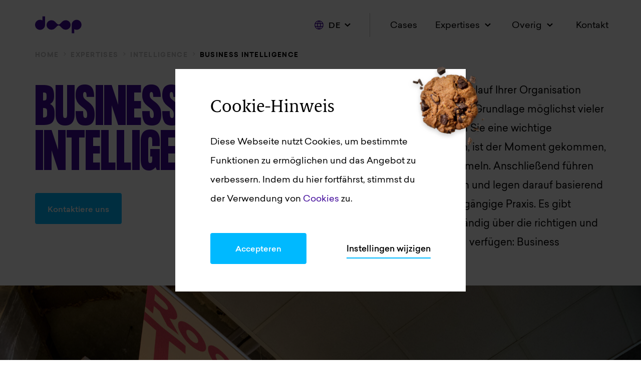

--- FILE ---
content_type: text/html; charset=UTF-8
request_url: https://wearedoop.de/expertises/intelligence/business-intelligence
body_size: 51915
content:
<!DOCTYPE html>
<html lang="de" class="loading">
	<head>
	    <script>
			window.dataLayer = window.dataLayer || [];
		</script><meta charset="utf-8"><meta name="viewport" content="width=device-width, initial-scale=1.0, maximum-scale=1.0, minimum-scale=1.0, user-scalable=no"><link rel="apple-touch-icon-precomposed" sizes="57x57" href="/assets/favicon/apple-touch-icon-57x57.png" /><link rel="apple-touch-icon-precomposed" sizes="114x114" href="/assets/favicon/apple-touch-icon-114x114.png" /><link rel="apple-touch-icon-precomposed" sizes="72x72" href="/assets/favicon/apple-touch-icon-72x72.png" /><link rel="apple-touch-icon-precomposed" sizes="144x144" href="/assets/favicon/apple-touch-icon-144x144.png" /><link rel="apple-touch-icon-precomposed" sizes="60x60" href="/assets/favicon/apple-touch-icon-60x60.png" /><link rel="apple-touch-icon-precomposed" sizes="120x120" href="/assets/favicon/apple-touch-icon-120x120.png" /><link rel="apple-touch-icon-precomposed" sizes="76x76" href="/assets/favicon/apple-touch-icon-76x76.png" /><link rel="apple-touch-icon-precomposed" sizes="152x152" href="/assets/favicon/apple-touch-icon-152x152.png" /><link rel="icon" type="image/png" href="/assets/favicon/favicon-196x196.png" sizes="196x196" /><link rel="icon" type="image/png" href="/assets/favicon/favicon-96x96.png" sizes="96x96" /><link rel="icon" type="image/png" href="/assets/favicon/favicon-32x32.png" sizes="32x32" /><link rel="icon" type="image/png" href="/assets/favicon/favicon-16x16.png" sizes="16x16" /><link rel="icon" type="image/png" href="/assets/favicon/favicon-128.png" sizes="128x128" /><meta name="application-name" content="&nbsp;"/><meta name="msapplication-TileColor" content="#FFFFFF" /><meta name="msapplication-TileImage" content="/assets/favicon/mstile-144x144.png" /><meta name="msapplication-square70x70logo" content="/assets/favicon/mstile-70x70.png" /><meta name="msapplication-square150x150logo" content="/assets/favicon/mstile-150x150.png" /><meta name="msapplication-wide310x150logo" content="/assets/favicon/mstile-310x150.png" /><meta name="msapplication-square310x310logo" content="/assets/favicon/mstile-310x310.png" /><link href="https://unpkg.com/video.js@7/dist/video-js.min.css" rel="stylesheet"><link href="https://unpkg.com/@videojs/themes@1/dist/forest/index.css" rel="stylesheet"><link rel="preload" href="/assets/styles/app.min.css" as="style"><link rel="preload" as="font" href="/assets/font/Sailec-Regular.woff2" type="font/woff2" crossorigin="anonymous"><link rel="preload" as="font" href="/assets/font/Sailec-Medium.woff2" type="font/woff2" crossorigin="anonymous"><link rel="preload" as="font" href="/assets/font/Gilroy-Medium.woff2" type="font/woff2" crossorigin="anonymous"><link rel="preload" as="font" href="/assets/font/Gilroy-Heavy.woff2" type="font/woff2" crossorigin="anonymous"><link rel="preload" as="font" href="/assets/font/BerlingskeSerifText-Regular.woff2" type="font/woff2" crossorigin="anonymous"><link rel="stylesheet" href="/assets/styles/app.min.css?v=1744966296"/><meta name="theme-color" content="#40089a"/><meta name="format-detection" content="telephone=no">		
		
	<title>Doop Company | Was ist Business Intelligence?</title>
<script>dataLayer = [];
(function(w,d,s,l,i){w[l]=w[l]||[];w[l].push({'gtm.start':
new Date().getTime(),event:'gtm.js'});var f=d.getElementsByTagName(s)[0],
j=d.createElement(s),dl=l!='dataLayer'?'&l='+l:'';j.async=true;j.src=
'https://www.googletagmanager.com/gtm.js?id='+i+dl;f.parentNode.insertBefore(j,f);
})(window,document,'script','dataLayer','GTM-PB2H6ZC');
</script><meta name="generator" content="SEOmatic">
<meta name="description" content="Business Intelligence. Erklärt von den Spezialisten, die Ihnen helfen, Einblicke und Antworten aus Ihren Daten zu gewinnen: die Experten von Doop.">
<meta name="referrer" content="no-referrer-when-downgrade">
<meta name="robots" content="all">
<meta content="de_DE" property="og:locale">
<meta content="nl_NL" property="og:locale:alternate">
<meta content="Doop Company" property="og:site_name">
<meta content="website" property="og:type">
<meta content="https://wearedoop.de/expertises/intelligence/business-intelligence" property="og:url">
<meta content="Was ist Business Intelligence?" property="og:title">
<meta content="Business Intelligence. Erklärt von den Spezialisten, die Ihnen helfen, Einblicke und Antworten aus Ihren Daten zu gewinnen: die Experten von Doop." property="og:description">
<meta content="https://storage.googleapis.com/doop/images/_1200x630_crop_center-center_82_none/intelligence_analytics_data_machinelearning.png?mtime=1585658661" property="og:image">
<meta content="1200" property="og:image:width">
<meta content="630" property="og:image:height">
<meta name="twitter:card" content="summary_large_image">
<meta name="twitter:creator" content="@">
<meta name="twitter:title" content="Was ist Business Intelligence?">
<meta name="twitter:description" content="Business Intelligence. Erklärt von den Spezialisten, die Ihnen helfen, Einblicke und Antworten aus Ihren Daten zu gewinnen: die Experten von Doop.">
<meta name="twitter:image" content="https://storage.googleapis.com/doop/images/_800x418_crop_center-center_82_none/intelligence_analytics_data_machinelearning.png?mtime=1585658661">
<meta name="twitter:image:width" content="800">
<meta name="twitter:image:height" content="418">
<link href="https://wearedoop.de/expertises/intelligence/business-intelligence" rel="canonical">
<link href="https://wearedoop.de" rel="home">
<link type="text/plain" href="https://wearedoop.de/humans.txt" rel="author">
<link href="https://wearedoop.de/expertises/intelligence/business-intelligence" rel="alternate" hreflang="de">
<link href="https://wearedoop.com/nl/expertises/intelligence/business-intelligence" rel="alternate" hreflang="x-default">
<link href="https://wearedoop.com/nl/expertises/intelligence/business-intelligence" rel="alternate" hreflang="nl"></head>

				
    
	<body class="body" id="body"><noscript><iframe src="https://www.googletagmanager.com/ns.html?id=GTM-PB2H6ZC"
height="0" width="0" style="display:none;visibility:hidden"></iframe></noscript>
 

   
<header class="site-header">
  
	 
   
	<div class="site-header__wrap">
                    <div class="site-header__logo site-logo">
    <a href="https://wearedoop.de/"><div class="icon icon-doop-logo">
    <svg>
        <use xlink:href="/assets/icons/icon-symbols.svg#doop-logo"></use>
    </svg>
</div>
 </a>
    <div class="site-logo__line-wrap">
        <span class="site-logo__line"></span>
    </div>
    <div class="site-logo__title">
        <div class="site-logo__subtitle">
            <span class="site-logo__tagline">CREATIVE DIGITAL HEROES</span>
        </div>
    </div>
</div>
            <div class="site-header__toggle toggle">
    <div class="toggle__wrap">
        <div class="toggle__line"></div>
        <div class="toggle__line"></div>
    </div>
</div>
            
<div class="language-desktop">
	<div class="language-desktop__current">
		<div class="icon icon-world">
    <svg>
        <use xlink:href="/assets/icons/icon-symbols.svg#world"></use>
    </svg>
</div>

		<span>de</span>
		<div class="icon icon-chevron-right">
    <svg>
        <use xlink:href="/assets/icons/icon-symbols.svg#chevron-right"></use>
    </svg>
</div>

	</div>

	<div class="language-desktop__list">
																												
			<a href="https://wearedoop.com/nl/expertises/intelligence/business-intelligence" class="language-desktop__link ">
								Nederlands
			</a>
																			
			<a href="https://wearedoop.com/en/" class="language-desktop__link ">
								English
			</a>
																												
			<a href="https://wearedoop.de/expertises/intelligence/business-intelligence" class="language-desktop__link active">
								Deutsch
			</a>
			</div>
</div>
            

 <nav class="site-header__header-menu header-menu header-menu-desktop">
    <ul class="header-menu__list">
                    <li class="header-menu__item header-menu__item--high   ">
                                    <a href="https://wearedoop.de/cases"                         class=""
                        >
                        Cases
                    </a>
                            </li>

                                <li class="header-menu__item header-menu__item--high header-menu__item--sub  ">
                                    Expertises <div class="icon icon-chevron-right">
    <svg>
        <use xlink:href="/assets/icons/icon-symbols.svg#chevron-right"></use>
    </svg>
</div>

                    <ul>
                                                    <li class="header-menu__item ">
                                <a href="#"                                     class=""
                                    >
                                    Strategy
                                </a>
                            </li>
                                                    <li class="header-menu__item ">
                                <a href="https://wearedoop.de/expertises/creativity"                                     class=""
                                    >
                                    Creativity
                                </a>
                            </li>
                                                    <li class="header-menu__item ">
                                <a href="https://wearedoop.de/expertises/design"                                     class=""
                                    >
                                    Design
                                </a>
                            </li>
                                                    <li class="header-menu__item ">
                                <a href="https://wearedoop.de/expertises/technology"                                     class=""
                                    >
                                    Technology
                                </a>
                            </li>
                                                    <li class="header-menu__item ">
                                <a href="https://wearedoop.de/expertises/services"                                     class=""
                                    >
                                    Services
                                </a>
                            </li>
                                                    <li class="header-menu__item ">
                                <a href="https://wearedoop.de/expertises/intelligence"                                     class="active"
                                    >
                                    Intelligence
                                </a>
                            </li>
                                            </ul>
                            </li>

                                <li class="header-menu__item header-menu__item--low   ">
                                    <a href="https://wearedoop.de/uber-uns"                         class=""
                        >
                        Über uns
                    </a>
                            </li>

                            <li class="header-menu__item header-menu__item--sub header-menu__item--rest">
                    Overig <div class="icon icon-chevron-right">
    <svg>
        <use xlink:href="/assets/icons/icon-symbols.svg#chevron-right"></use>
    </svg>
</div>

                    <ul>
                                                                                                                                                                                        <li class="header-menu__item header-menu__item--low  ">
                                                                    <a href="https://wearedoop.de/uber-uns"                                         class=""
                                        >
                                        Über uns
                                    </a>
                                                                </li>
                                                                                                                            </ul>
                </li>
                                <li class="header-menu__item header-menu__item--high   ">
                                    <a href="https://wearedoop.de/kontakt"                         class=""
                        >
                        Kontakt
                    </a>
                            </li>

                        </ul>

    <ul class="site-header__language lang-switch">
																															<li class="lang-switch__item">
						<a href="https://wearedoop.com/nl/expertises/intelligence/business-intelligence" >Nederlands</a>
		</li>
																								<li class="lang-switch__item">
						<a href="https://wearedoop.com/en/" >English</a>
		</li>
																															<li class="lang-switch__item">
						<a href="https://wearedoop.de/expertises/intelligence/business-intelligence" class="active">Deutsch</a>
		</li>
	</ul>
    
<ul class="site-header__social social-list">
                        <li class="social-list__item">
                <a class="social-list__link" href="https://www.instagram.com/doopcompany/" target="_blank">
                    <div class="icon icon-instagram">
    <svg>
        <use xlink:href="/assets/icons/icon-symbols.svg#instagram"></use>
    </svg>
</div>

                </a>
            </li>
                                <li class="social-list__item">
                <a class="social-list__link" href="https://www.linkedin.com/company/doopcompany/" target="_blank">
                    <div class="icon icon-linkedin">
    <svg>
        <use xlink:href="/assets/icons/icon-symbols.svg#linkedin"></use>
    </svg>
</div>

                </a>
            </li>
            </ul>
</nav>



 <nav class="site-header__header-menu header-menu header-menu-mobile">
    <ul class="header-menu__list header-menu__nav active">
                                    <li class="header-menu__item  ">
                    <a href="https://wearedoop.de/cases"                         class="" data-slug="cases"
                        >
                        Cases 
                    </a>
                </li>
                                                <li class="header-menu__item header-menu__item--sub">
                    <a class="header-menu__open-sub-nav" data-slug="expertise">
                        Expertises <div class="icon icon-chevron-right">
    <svg>
        <use xlink:href="/assets/icons/icon-symbols.svg#chevron-right"></use>
    </svg>
</div>

                    </a>
                </li>
                                                <li class="header-menu__item  ">
                    <a href="https://wearedoop.de/uber-uns"                         class="" data-slug="über-uns"
                        >
                        Über uns 
                    </a>
                </li>
                                                <li class="header-menu__item  ">
                    <a href="https://wearedoop.de/kontakt"                         class="" data-slug="kontakt"
                        >
                        Kontakt 
                    </a>
                </li>
                        </ul>

                                        <ul class="header-menu__list header-menu__sub-nav" data-slug="expertise">
                <li class="header-menu__item--back"><a class="header-menu__back"><div class="icon icon-chevron-left">
    <svg>
        <use xlink:href="/assets/icons/icon-symbols.svg#chevron-left"></use>
    </svg>
</div>
 Terug</a></li>
                <li class="header-menu__item header-menu__item--head"><a href="https://wearedoop.de/expertises">Expertises</a></li>
                                    <li class="header-menu__item ">
                        <a href="#"                             class=""
                            >
                            Strategy
                        </a>
                    </li>
                                    <li class="header-menu__item ">
                        <a href="https://wearedoop.de/expertises/creativity"                             class=""
                            >
                            Creativity
                        </a>
                    </li>
                                    <li class="header-menu__item ">
                        <a href="https://wearedoop.de/expertises/design"                             class=""
                            >
                            Design
                        </a>
                    </li>
                                    <li class="header-menu__item ">
                        <a href="https://wearedoop.de/expertises/technology"                             class=""
                            >
                            Technology
                        </a>
                    </li>
                                    <li class="header-menu__item ">
                        <a href="https://wearedoop.de/expertises/services"                             class=""
                            >
                            Services
                        </a>
                    </li>
                                    <li class="header-menu__item ">
                        <a href="https://wearedoop.de/expertises/intelligence"                             class="active"
                            >
                            Intelligence
                        </a>
                    </li>
                            </ul>
                                    
    <ul class="site-header__language lang-switch">
																															<li class="lang-switch__item">
						<a href="https://wearedoop.com/nl/expertises/intelligence/business-intelligence" >Nederlands</a>
		</li>
																								<li class="lang-switch__item">
						<a href="https://wearedoop.com/en/" >English</a>
		</li>
																															<li class="lang-switch__item">
						<a href="https://wearedoop.de/expertises/intelligence/business-intelligence" class="active">Deutsch</a>
		</li>
	</ul>
    
<ul class="site-header__social social-list">
                        <li class="social-list__item">
                <a class="social-list__link" href="https://www.instagram.com/doopcompany/" target="_blank">
                    <div class="icon icon-instagram">
    <svg>
        <use xlink:href="/assets/icons/icon-symbols.svg#instagram"></use>
    </svg>
</div>

                </a>
            </li>
                                <li class="social-list__item">
                <a class="social-list__link" href="https://www.linkedin.com/company/doopcompany/" target="_blank">
                    <div class="icon icon-linkedin">
    <svg>
        <use xlink:href="/assets/icons/icon-symbols.svg#linkedin"></use>
    </svg>
</div>

                </a>
            </li>
            </ul>
</nav>        	</div>
</header>


<div class="header-spacer"></div>
            <main class="expertise-detail">
                        
            
            <div class="breadcrumb ">
    <a class="breadcrumb__link" href="https://wearedoop.de/">home</a><span class="arrow"></span>
                        <a class="breadcrumb__link" href="https://wearedoop.de/expertises">Expertises</a><span class="arrow"></span>
                                    <a class="breadcrumb__link" href="https://wearedoop.de/expertises/intelligence">Intelligence</a><span class="arrow"></span>
            
            <span class="breadcrumb__current">Business Intelligence</span>
    </div>
            				
	    
					                					


<div class="title-text includes-text title-text--1">
            <div class="title-text__title">
                            <h1 class="h1">Business Intelligence</h1>
            
            
                                                <a href="mailto:info@wearedoop.com" class="button title-text__title__button" target="_blank">
                        <span class="button__label" data-hover="Kontaktiere uns">
                            <span>Kontaktiere uns</span>
                        </span>
                    </a>
                                    </div>
    
            
        <p class="title-text__text">Entscheidungen über den Verlauf Ihrer Organisation sollten Sie am besten auf der Grundlage möglichst vieler Informationen treffen. Wenn Sie eine wichtige Entscheidung treffen wollen, ist der Moment gekommen, diese Informationen zu sammeln. Anschließend führen Sie eine Datenanalyse durch und legen darauf basierend Ihren Kurs fest. Das ist eine gängige Praxis. Es gibt jedoch eine Möglichkeit, ständig über die richtigen und relevanten Informationen zu verfügen: Business Intelligence.</p>
    
    </div>
					                
        					                        
	<div class="full-width-image ">
		<figure>

			
    
    
                                                                
        
        
        <img src="https://storage.googleapis.com/doop/images/business-intelligence/_large_16_9/Business-intelligence.jpg"
             class="blur-up lazyload" alt="Business intelligence" width="1660" height="774"/>
    
		</figure>
	</div>

        
        					                					


<div class="title-text includes-text title-text--3">
            <div class="title-text__title">
                            <h2 class="h2">Was ist Business Intelligence?</h2>
            
            
                    </div>
    
            
        <p class="title-text__text">Der Name sagt schon alles: Business Intelligence (BI) nutzt die Daten, die Ihnen zur Verfügung stehen, intelligent. Mit dem Ziel, strategische und alltägliche Entscheidungen zu untermauern. Mit Data Mining und Data Warehousing rufen wir die richtigen Daten ab und speichern sie so, dass sie immer verwendet werden können. Business Intelligence war früher eine teure und komplexe Angelegenheit. Heutzutage ist es für fast jede Organisation zugänglich und nützlich.<br />
<br />
Business Intelligence (BI) kombiniert Geschäftsanalyse, Data Mining, Datenvisualisierung, Datentools und Infrastruktur sowie Best Practices. Diese starke Mischung aus Daten und Input hilft Ihrem Unternehmen, datenbasierte Entscheidungen zu treffen. In der Praxis erkennen Sie die Leistungsfähigkeit von Business Intelligence daran, dass Sie Veränderungen anhand von Daten und Insights ablesen oder selbst initiieren können, potenzielle Probleme früher erkennen oder sie sogar ganz verhindern – und schneller auf einen sich ändernden Markt und ein sich änderndes Verbraucherverhalten reagieren können.</p>
    
    </div>
					                
        					                					


<div class="title-text includes-text title-text--4">
            <div class="title-text__title">
                            <h2 class="h2">Warum ist Business Intelligence wichtig?</h2>
            
            
                    </div>
    
            
        <p class="title-text__text">In der Vergangenheit war eine falsche Entscheidung weniger problematisch. Aber heutzutage ist der Markt dynamischer und die Konkurrenz agiler. Ein kleiner Fehler kann da schon schlimme Auswirkungen haben –eine grundlegend falsche strategische Entscheidung wird hingegen dauerhaften Schaden anrichten.<br />
<br />
Mit Business Intelligence können Sie diese Fehler vermeiden. Es hilft Ihnen dabei, die richtigen Entscheidungen zu treffen. Basierend auf Daten. Auf Fakten. Mit Business Intelligence erfassen Sie Daten nicht nur, sondern interpretieren sie auch. In einem kontinuierlichen Prozess, damit Sie immer die richtige Entscheidung basierend auf den richtigen Daten treffen können.<br />
<br />
Durch gut angewandte Business Intelligence arbeitet Ihr Unternehmen intelligenter. Sie sehen Risiken und Wachstumschancen. Dank aktueller und historischer Daten im Kontext Ihrer eigenen Organisation. Datenanalysen von Spezialisten geben Ihnen einen Bezugsrahmen für Ihre eigene Leistung und Ihre Leistung im Vergleich zur Konkurrenz. Eine gute Business Intelligence zeigt Ihnen auch Trends und Entwicklungen, die Ihnen helfen, schneller voranzukommen.</p>
    
    </div>
					                
        					                					


<div class="title-text includes-text title-text--5">
            <div class="title-text__title">
                            <h2 class="h2">So hilft Business Intelligence Ihrem Unternehmen</h2>
            
            
                    </div>
    
            
        <p class="title-text__text">Mit Business Intelligence können Sie fundierte, datengesteuerte und intelligente Entscheidungen treffen.<br />
<br />
- Entdecken Sie Möglichkeiten zur Gewinnsteigerung<br />
- Analysieren Sie das Kundenverhalten <br />
- Vergleichen Sie die Daten mit denen Ihrer Mitbewerber<br />
- Messen Sie die Effektivität Ihres Marketings<br />
- Optimieren Sie Prozesse und Aktivitäten <br />
- Sagen Sie bewusst Erfolge voraus<br />
- Entdecken Sie Trends auf dem Markt<br />
- Vermeiden Sie Probleme, bevor sie auftreten</p>
    
    </div>
					                
        					                                                    

<div class="link-block link-block--2-cols">
			<div class="link-block__title">
                            <h2 class="h2">Der Prozess</h2>
            		</div>
	
	<div class="link-block__links">
        <div class="link-block__linksBody">
                            
                                    <div class="link-item">
                
                                                                                                        <h4>1. Sammeln und eingeben</h4>
                                                    
                        <div class="link-item__wrapper">
                                                            <div class="link-item__hover--normal">
                                                                            <p>Der erste Schritt besteht darin, Daten zu sammeln und mit dem Business Intelligence-System zu verknüpfen. Das System kann Daten auf verschiedene Arten empfangen: automatisch aus einer zentralisierten Datenbank, aber auch z. B. über Excel Sheets.</p>
                                                                    </div>
                            
                                                    </div>

                                            
                                        </div>
                
                                            
                                    <div class="link-item">
                
                                                                                                        <h4>2. Vorbereiten</h4>
                                                    
                        <div class="link-item__wrapper">
                                                            <div class="link-item__hover--normal">
                                                                            <p>Jede Datenquelle hat ihre eigene Struktur und Interpretationsweise. Sie geben an, was Sie verwenden möchten, und wir bereiten diese Daten für die Verwendung im Business Intelligence-System vor. Wir wandeln Rohdaten in eine übersichtliche Datenerfassung um. Dieser Schritt im Prozess dauert relativ lange. Wir haben nur eine Chance, das richtig zu machen, und möchten daher ein System schaffen, das zuverlässig und effizient funktioniert und analysiert.</p>
                                                                    </div>
                            
                                                    </div>

                                            
                                        </div>
                
                                            
                                    <div class="link-item">
                
                                                                                                        <h4>3. Filtern</h4>
                                                    
                        <div class="link-item__wrapper">
                                                            <div class="link-item__hover--normal">
                                                                            <p>Die Daten wurden gesammelt, bereinigt und eingegeben. Jetzt wählen wir das aus, was relevant ist. Zum Beispiel können wir zwar Daten über mehrere Jahre zur Verfügung haben; das bringt uns aber nichts, wenn nur die letzten Jahre für unsere Situation relevant sind.</p>
                                                                    </div>
                            
                                                    </div>

                                            
                                        </div>
                
                                            
                                    <div class="link-item">
                
                                                                                                        <h4>4. Analysieren</h4>
                                                    
                        <div class="link-item__wrapper">
                                                            <div class="link-item__hover--normal">
                                                                            <p>Wir haben die richtigen Daten aus den richtigen Quellen und mit den richtigen Zeitplänen. Jetzt können wir mit der eigentlichen Analyse beginnen: Wir geben an, wonach wir suchen. Nach der ersten Analyse können weitere folgen. Um Antworten auf neue Fragen zu erhalten oder einen noch tieferen Einblick zu gewinnen.</p>
                                                                    </div>
                            
                                                    </div>

                                            
                                        </div>
                
                                            
                                    <div class="link-item link-item--last">
                
                                                                                                        <h4>5. Implementierung / Berichterstattung</h4>
                                                    
                        <div class="link-item__wrapper">
                                                            <div class="link-item__hover--normal">
                                                                            <p>Das Ergebnis dieser Schritte ist ein Analysemodell. Dies gibt Ihnen Einblick und Überblick dank übersichtlicher Reports und Dashboards. Das nennen wir Output. Es ist Ihre Basis für strategische und praktische Entscheidungen.</p>
                                                                    </div>
                            
                                                    </div>

                                            
                                        </div>
                
                                    <div class="link-item__background">
                        <img src="/assets/images/expertise@2x.png" alt="Expertise visual"/>
                    </div>
                                    </div>
	</div>

	</div>
                                    
            
        					                                
<div class="text-column ">
            <div class="text-column__col">
            <div class="redactor-container">
              <h2>Intelligenter wirtschaften dank Ihrer eigenen Daten. Und dank Doop.</h2>
            </div>
        </div>
      
            <div class="text-column__col">
            <div class="redactor-container">
              <p>Verschaffen Sie sich einen Vorteil gegenüber Ihrer Konkurrenz. Lassen Sie sich von den Erkenntnissen aus Ihren eigenen Daten überraschen. Die Experten von Doop helfen Ihnen gerne, das Beste aus Ihren Daten herauszuholen. Denn bei Doop finden Sie aus einer Hand die Spezialisten auf dem Gebiet der <a href="https://wearedoop.com/nl/expertises/intelligence/data-analyse">Data Analyse</a>, <a href="https://wearedoop.com/nl/expertises/intelligence/machine-learning">Machine Learning</a> und <a href="https://wearedoop.com/nl/expertises/strategy/online-marketing">Online Marketing</a>. </p>
<p>Ihr Unternehmen noch intelligenter machen? Add some Doop to your data.</p>
            </div>
        </div>
    </div>
                
            
        					                                                                
                                            
										<div class="cases-block ">
            <h2 class="cases-block__top">
            Business intelligence Fälle
        </h2>
    
    <div class="grid js-no-push-state">
        <div class="case-grid">
			
	<a class="case-item " href="https://wearedoop.de/cases/apollo">
		<figure>
							<div class="case-item__expertises">
					<h4>Expertises</h4>
					<ul>
													<li>Digitale innovation</li>
													<li>Prozessoptimierung</li>
													<li>Web Entwickelung</li>
													<li>Mobile Entwickelung</li>
													<li>System integration</li>
													<li>Systemarchitektur</li>
													<li>Smart industry</li>
											</ul>
					<div class="icon icon-arrow-right">
    <svg>
        <use xlink:href="/assets/icons/icon-symbols.svg#arrow-right"></use>
    </svg>
</div>

				</div>
										
    
    
                                                                                        
        
        
        <img src="https://storage.googleapis.com/doop/images/_small_3_2/apollo_overzichtpagina-x2.jpg"
             class="blur-up lazyload" data-srcset="https://storage.googleapis.com/doop/images/_small_3_2/apollo_overzichtpagina-x2.jpg 325w, https://storage.googleapis.com/doop/images/_medium_3_2/apollo_overzichtpagina-x2.jpg 650w, https://storage.googleapis.com/doop/images/_large_3_2/apollo_overzichtpagina-x2.jpg 1300w" alt="Apollo overzichtpagina x2" width="1300" height="800"/>
    
					</figure>
		<p class="sub-title">Apollo</p>
					<h3 class="title">Lagerverwaltung war noch nie so einfach</h3>
							<span class="means">Websites, Mobile apps</span>			</a>
			
	<a class="case-item " href="https://wearedoop.de/cases/dynniq">
		<figure>
							<div class="case-item__expertises">
					<h4>Expertises</h4>
					<ul>
													<li>Digitale innovation</li>
													<li>Mobile Entwickelung</li>
													<li>System integration</li>
													<li>IoT</li>
													<li>Smart industry</li>
											</ul>
					<div class="icon icon-arrow-right">
    <svg>
        <use xlink:href="/assets/icons/icon-symbols.svg#arrow-right"></use>
    </svg>
</div>

				</div>
										
    
    
                                                                                        
        
        
        <img src="https://storage.googleapis.com/doop/images/_small_3_2/dynniq_overzichtpagina-x2.jpg"
             class="blur-up lazyload" data-srcset="https://storage.googleapis.com/doop/images/_small_3_2/dynniq_overzichtpagina-x2.jpg 325w, https://storage.googleapis.com/doop/images/_medium_3_2/dynniq_overzichtpagina-x2.jpg 650w, https://storage.googleapis.com/doop/images/_large_3_2/dynniq_overzichtpagina-x2.jpg 1300w" alt="Dynniq overzichtpagina x2" width="1300" height="800"/>
    
					</figure>
		<p class="sub-title">Dynniq</p>
					<h3 class="title">Grünes Licht für weniger CO2, Lärm und Kraftstoffverbrauch</h3>
							<span class="means">Mobile apps</span>			</a>
	</div>

    </div>

    <div class="cases-block__bottom">
                    <a class="button " href="https://wearedoop.de/cases" >
                <span class="button__label" data-hover="Alle Fälle anzeigen">
                    <span>Alle Fälle anzeigen</span>
				</span>
            </a>
            </div>
</div>
				
        					                                

            
        	        </main>
                <footer>
            
<section class="footer-big footer-big--no-form">
	<div class="footer-big__wrap">
                    <article class="footer-big__intro-title">
                <h3>Let&#039;s get in touch &amp; connect</h3>
            </article>
                <article class="footer-big__content">
                                        
                                                                                        <address class="footer-big__col ">
                                <h5 class="footer-big__title"footer-big>Doop Enschede (NL)</h5>
                                <div>Roomweg 63</div>
                                <div>7523 BL Enschede</div>
                                <a href="https://www.google.com/maps/place/BERT/@52.231367,6.890003,17z/data=!3m1!4b1!4m5!3m4!1s0x47b81409af8e78df:0x491f864258661211!8m2!3d52.231367!4d6.892197" target="_blank" class="button button--ghost">Planen Sie Ihre Reise</a>

                                 <div class="contact-info__footer">
                                    <div>
                                        <a href="mailto:info@wearedoop.com">info@wearedoop.com</a>
                                    </div>
                                    <div>
                                        <a href="tel:+31 (0)53 20 30 652">+31 (0)53 20 30 652</a>
                                    </div>
                                </div>
                            </address>

                                        
                                                                                        <address class="footer-big__col ">
                                <h5 class="footer-big__title">Unterstützung</h5>
                                <div><a href="mailto:support@wearedoop.com">support@wearedoop.com</a></div>
                                <div><a href="tel:+31(0)857605086">+31 (0)85 760 50 86</a></div>
                            </address>
                                        
                                                                                                                                    <address class="footer-big__col footer-big__col--last">
                                <h5 class="footer-big__title">Informatie</h5>
                                <div class="footer-big__row">
                                                                             <div class="footer-big__col footer-big__col--6">
                                            <h5 class="footer-big__subtitle">KVK</h5>
                                            <div>93135815</div>
                                        </div>
                                                                             <div class="footer-big__col footer-big__col--6">
                                            <h5 class="footer-big__subtitle">BTW</h5>
                                            <div>NL866288740B01</div>
                                        </div>
                                                                    </div>
                            </address>
                                                         </article>
    </div>
</section>
            


<section class="footer-small">
    <div class="footer-small__top-wrap">
        <div class="footer-small__logo">
            <a href="/"><div class="icon icon-doop-logo">
    <svg>
        <use xlink:href="/assets/icons/icon-symbols.svg#doop-logo"></use>
    </svg>
</div>
</a>
        </div>
        <nav class="footer-small__nav">
            <ul class="footer-small__list">
                                <li class="footer-small__item">
                                        <a href="https://wearedoop.de/expertises"                          class="active" >
                        Expertises
                    </a>
                </li>
                            <li class="footer-small__item">
                                        <a href="https://wearedoop.de/cases"                           >
                        Cases
                    </a>
                </li>
                            <li class="footer-small__item">
                                        <a href="https://wearedoop.de/uber-uns"                           >
                        Über uns
                    </a>
                </li>
                            <li class="footer-small__item">
                                        <a href="https://wearedoop.de/kontakt"                           >
                        Kontakt
                    </a>
                </li>
                        </ul>
        </nav>
        <nav class="footer-small__socials">
            <ul class="footer-small__socials-list">
                                                            <li class="footer-small__socials-item">
                            <a class="footer-small__socials-link" href="https://www.instagram.com/doopcompany/" target="_blank">
                                <div class="icon icon-instagram">
    <svg>
        <use xlink:href="/assets/icons/icon-symbols.svg#instagram"></use>
    </svg>
</div>

                            </a>
                        </li>
                                                                                <li class="footer-small__socials-item">
                            <a class="footer-small__socials-link" href="https://www.linkedin.com/company/doopcompany/" target="_blank">
                                <div class="icon icon-linkedin">
    <svg>
        <use xlink:href="/assets/icons/icon-symbols.svg#linkedin"></use>
    </svg>
</div>

                            </a>
                        </li>
                                                </ul>
        </nav>
    </div>
</section>            

<section class="footer-bottom light-mouse">
	<div class="footer-bottom__wrap">
		<div class="footer-bottom__col">
			<nav class="footer-bottom__sub-nav">
				<ul class="footer-bottom__sub-list">
											<li class="footer-bottom__sub-item">
														<a href="https://wearedoop.de/downloads/geschäftsbedingungen"  target="_blank"    >
								Geschäftsbedingungen
							</a>
						</li>
											<li class="footer-bottom__sub-item">
														<a href="https://wearedoop.de/haftungsausschluss"    >
								Haftungsausschluss
							</a>
						</li>
											<li class="footer-bottom__sub-item">
														<a href="https://wearedoop.de/datenschutz"    >
								Datenschutz
							</a>
						</li>
											<li class="footer-bottom__sub-item">
														<a href="https://wearedoop.de/sitemap"    >
								Sitemap
							</a>
						</li>
											<li class="footer-bottom__sub-item">
														<a href="https://wearedoop.de/impressum"    >
								Impressum
							</a>
						</li>
									</ul>
			</nav>
		</div>

		<div class="footer-bottom__logos">
			<div class="footer-bottom__logo-content">
				Doop erhält Zuschuss für Genus Care 2
			</div>
			<div class="icon icon-erfo-logo">
    <svg>
        <use xlink:href="/assets/icons/icon-symbols.svg#erfo-logo"></use>
    </svg>
</div>

		</div>

		<div class="footer-bottom__row">
			<div class="footer-bottom__copy">
				<span class="footer-bottom__copy-icon">&copy;</span>
				2026
				Doop Company BV
			</div>
		</div>
	</div>
</section>
        </footer>
    
<div class="ie-popup">
	<div class="ie-popup__wrapper">
		<div class="ie-popup__logo"><img src="/assets/images/Doop_Logo_Wit.png" alt="Doop logo"/></div>
		<div class="ie-popup__content">
			<h2>
				Leider unterstützen wir Internet Explorer nicht.
			</h2>
			<div class="ie-popup__text">
				<p><br />Sie verwenden einen veralteten Browser, nämlich Internet Explorer Version 11. Leider unterstützen wir ihn nicht mehr. Wir empfehlen Ihnen, einen modernen Browser wie <a href="https://www.google.com/intl/nl_nl/chrome/">Google Chrome</a> oder <a href="https://www.mozilla.org/nl/firefox/new/">Mozilla Firefox</a> herunterzuladen, um unsere Dienste optimal nutzen zu können.</p>
			</div><a href="https://browsers.wearedoop.com" class="button">
				<span class="button__label" data-hover=" Geeignete Browser">
					<span> Geeignete Browser</span>
				</span>
			</a></div>
	</div>
</div>


	<form class="cookieConsent">
		<input type="checkbox" id="cookieConsent__settings" hidden="hidden">

		<div class="cookieConsent__dialog">
							<h2 class="cookieConsent__heading">
					Cookie-Hinweis

                    <img src="/assets/images/cookie.png" alt="cookie"/>
				</h2>
										<p>Diese Webseite nutzt Cookies, um bestimmte Funktionen zu ermöglichen und das Angebot zu verbessern. Indem du hier fortfährst, stimmst du der Verwendung von <a href="https://wearedoop.com/nl/privacy" target="_blank" rel="noreferrer noopener">Cookies</a> zu.</p>
			
			<div class="cookieConsent__dialogButtons">
                <button class="button cookieConsent__save">
					<span class="button__label" data-hover="Accepteren">
						<span>Accepteren</span>
					</span>
				</button>
				<label class="button button--ghost cookieConsent__changeLabel" for="cookieConsent__settings">
                    Instellingen wijzigen
                </label>
			</div>
		</div>

		<div class="cookieConsent__settings">
			<div class="cookieConsent__settingsInner">
				<label class="cookieConsent__closeSettings" for="cookieConsent__settings">Schließen</label>

															<input type="radio" id="cookieConsent_notwendige&amp;funktionalecookies" name="settingsText" hidden="hidden"  checked="checked" >
																				<input type="radio" id="cookieConsent_analytischecookies" name="settingsText" hidden="hidden" >
																				<input type="radio" id="cookieConsent_marketingcookies" name="settingsText" hidden="hidden" >
									
				<ul class="cookieConsent__nav">
											<li class="cookieConsent__navItem"><label for="cookieConsent_notwendige&amp;funktionalecookies" class="cookieConsent__navLabel">Notwendig / funktional<div class="icon icon-arrow-right">
    <svg>
        <use xlink:href="/assets/icons/icon-symbols.svg#arrow-right"></use>
    </svg>
</div>

							</label>
						</li>
											<li class="cookieConsent__navItem"><label for="cookieConsent_analytischecookies" class="cookieConsent__navLabel">Analytisch<div class="icon icon-arrow-right">
    <svg>
        <use xlink:href="/assets/icons/icon-symbols.svg#arrow-right"></use>
    </svg>
</div>

							</label>
						</li>
											<li class="cookieConsent__navItem"><label for="cookieConsent_marketingcookies" class="cookieConsent__navLabel">Marketing<div class="icon icon-arrow-right">
    <svg>
        <use xlink:href="/assets/icons/icon-symbols.svg#arrow-right"></use>
    </svg>
</div>

							</label>
						</li>
									</ul>
				<div class="cookieConsent__settingsText">
																		<div data-text="cookieConsent_notwendige&amp;funktionalecookies">
								<h3 class="cookieConsent__heading">Notwendige &amp; funktionale Cookies</h3>
																	<div class="cookieConsent__settingText">
                                        <p>Wir setzen die erforderlichen Cookies, um sicherzustellen, dass die Grundfunktionen unserer Website ordnungsgemäß funktionieren. Funktionale Cookies stellen sicher, dass Sie die Website korrekt anzeigen und verwenden können. Sie merken sich beispielsweise, welches Produkt Sie bestellen möchten und welche Einstellungen Sie bevorzugen, z. B. die Sprache. Diese Cookies haben nur sehr geringen Einfluss auf Ihre Privatsphäre und werden daher immer von uns platziert.</p>
									</div>
																									<span class="checkbox">
										<input class="cookieConsent__checkbox" type="checkbox" value="essential_cookies" name="essential_cookies"  checked="checked"   disabled="disabled" >
										<label class="checkboxLabel"></label>
										<span class="checkboxValue">Ingeschakeld</span>
										<span class="checkboxValue disabled">Uitgeschakeld</span>
									</span>
															</div>
																								<div data-text="cookieConsent_analytischecookies">
								<h3 class="cookieConsent__heading">Analytische cookies</h3>
																	<div class="cookieConsent__settingText">
                                        <p>Analytische Cookies wie Google Analytics und Google Tag Manager messen den Website-Besuch und helfen uns, die Website zu verbessern. Diese Informationen werden anonym gesammelt und haben nur geringe Auswirkungen auf Ihre Privatsphäre.</p>
									</div>
																									<span class="checkbox">
										<input class="cookieConsent__checkbox" type="checkbox" value="analytics_cookies" name="analytics_cookies"  checked="checked"  >
										<label class="checkboxLabel"></label>
										<span class="checkboxValue">Ingeschakeld</span>
										<span class="checkboxValue disabled">Uitgeschakeld</span>
									</span>
															</div>
																								<div data-text="cookieConsent_marketingcookies">
								<h3 class="cookieConsent__heading">Marketing cookies</h3>
																	<div class="cookieConsent__settingText">
                                        <p>Marketing-Cookies (wie LinkedIn, Twitter, Facebook und Pardot) werden verwendet, um zu sehen, wie Sie unsere Website nutzen, und um unter anderem relevante oder personalisierte Werbung in sozialen Medien zu schalten. Sie stellen auch sicher, dass Sie eine Anzeige nicht zu oft sehen. Wir verwenden diese Cookies auch, um Einstellungen zu speichern, wenn Sie beispielsweise zuvor ein Formular ausgefüllt haben und später auf unsere Website zurückkehren.</p>
									</div>
																									<span class="checkbox">
										<input class="cookieConsent__checkbox" type="checkbox" value="marketing_cookies" name="marketing_cookies"  checked="checked"  >
										<label class="checkboxLabel"></label>
										<span class="checkboxValue">Ingeschakeld</span>
										<span class="checkboxValue disabled">Uitgeschakeld</span>
									</span>
															</div>
															</div>
			</div>
		</div>
    </form>
	<script src="/assets/scripts/app.min.js?v=1744966296"></script>

    <script type="application/ld+json">{"@context":"http://schema.org","@graph":[{"@type":"WebPage","author":{"@id":"#identity"},"copyrightHolder":{"@id":"#identity"},"copyrightYear":"2020","creator":{"@id":"#creator"},"dateModified":"2024-01-12T10:13:03+01:00","datePublished":"2020-10-15T11:28:00+02:00","description":"Business Intelligence. Erklärt von den Spezialisten, die Ihnen helfen, Einblicke und Antworten aus Ihren Daten zu gewinnen: die Experten von Doop.","headline":"Was ist Business Intelligence?","image":{"@type":"ImageObject","url":"https://storage.googleapis.com/doop/images/_1200x630_crop_center-center_82_none/intelligence_analytics_data_machinelearning.png?mtime=1585658661"},"inLanguage":"de","mainEntityOfPage":"https://wearedoop.de/expertises/intelligence/business-intelligence","name":"Was ist Business Intelligence?","publisher":{"@id":"#creator"},"url":"https://wearedoop.de/expertises/intelligence/business-intelligence"},{"@id":"#identity","@type":"Organization"},{"@id":"#creator","@type":"Organization"},{"@type":"BreadcrumbList","description":"Breadcrumbs list","itemListElement":[{"@type":"ListItem","item":"https://wearedoop.de","name":"Home","position":1},{"@type":"ListItem","item":"https://wearedoop.de/expertises","name":"Expertises","position":2},{"@type":"ListItem","item":"https://wearedoop.de/expertises/intelligence","name":"Intelligence","position":3},{"@type":"ListItem","item":"https://wearedoop.de/expertises/intelligence/business-intelligence","name":"Business Intelligence","position":4}],"name":"Breadcrumbs"}]}</script></body>
</html>


--- FILE ---
content_type: application/javascript; charset=utf-8
request_url: https://wearedoop.de/assets/scripts/app.min.js?v=1744966296
body_size: 328819
content:
(function(){function s(l,e,n){function t(o,i){if(!e[o]){if(!l[o]){var d="function"==typeof require&&require;if(!i&&d)return d(o,!0);if(r)return r(o,!0);var c=new Error("Cannot find module '"+o+"'");throw c.code="MODULE_NOT_FOUND",c}var a=e[o]={exports:{}};l[o][0].call(a.exports,function(e){var a=l[o][1][e];return t(a||e)},a,a.exports,s,l,e,n)}return e[o].exports}for(var r="function"==typeof require&&require,a=0;a<n.length;a++)t(n[a]);return t}return s})()({1:[function(e){"use strict";function t(e){return e&&e.__esModule?e:{default:e}}var a=t(e("../../templates/shared/social-grid/social-grid.js")),s=t(e("../../templates/pages/home/home-intro/home-intro")),i=t(e("../../templates/pages/news-overview/news-grid/news-grid.js")),n=t(e("../../templates/pages/news-overview/news-filtering/news-filtering.js")),r=t(e("../../templates/shared/header/header/header")),o=t(e("../../templates/shared/content-matrix/content-slider/content-slider")),l=t(e("../../templates/shared/content-matrix/person-slider/person-slider")),d=t(e("../../templates/shared/content-matrix/social-slider/social-slider")),p=t(e("../../templates/shared/content-matrix/icon-slider/icon-slider")),c=t(e("../../templates/shared/cookie-consent/cookie-consent.js")),u=t(e("../../templates/shared/content-matrix/video/video")),m=t(e("../../templates/shared/word-slider/word-slider")),g=t(e("../../templates/shared/filter-select/filter-select")),h=t(e("../../templates/shared/means-select/means-select")),f=t(e("../../templates/shared/pagination/pagination")),y=t(e("../../templates/shared/form/form-inputs")),v=t(e("../../templates/shared/form/form")),b=t(e("../../templates/shared/form/vacancy-landing-form")),x=t(e("./lazyImageObserver")),w=t(e("../../templates/shared/newsletter/newsletter")),E=t(e("../../templates/pages/blog-detail/blog-detail.js"));e("../../templates/pages/doop-check/doop-check.js");var T=t(e("../../templates/pages/team/team")),C=e("jquery"),S=t(e("../../templates/shared/header/header-menu-mobile/header-menu-mobile")),L=window.$=window.jQuery=e("jquery");document.addEventListener("DOMContentLoaded",function(){var e=document.querySelector("html");e&&e.classList.remove("loading")});var k=document.querySelectorAll(".team__gridItem");k&&(0,T["default"])(k);e("lazysizes");window.lazySizesConfig=window.lazySizesConfig||{},lazySizesConfig.loadMode=1;var z=document.querySelectorAll(".site-header");z.forEach(function(e){(0,r["default"])(e)});var A=document.querySelectorAll(".header-menu-mobile");A.forEach(function(e){(0,S["default"])(e)});var P=document.querySelectorAll(".home-intro");P.forEach(function(e){(0,s["default"])(e)});var I=document.querySelectorAll(".icon-slider");I.forEach(function(e){(0,p["default"])(e)});var N=document.querySelectorAll(".filter-select");N.forEach(function(e){(0,g["default"])(e)});var D=document.querySelectorAll(".means-select");D.forEach(function(e){(0,h["default"])(e)});var M=document.querySelectorAll(".news-filtering");M.forEach(function(e){(0,n["default"])(e)});var q=document.querySelectorAll(".pagination");q.forEach(function(e){(0,f["default"])(e)});var O=document.querySelectorAll(".content-slider");O.forEach(function(e){(0,o["default"])(e)});var _=document.querySelectorAll(".person-slider");_.forEach(function(e){(0,l["default"])(e)});var H=document.querySelectorAll(".social-slider");H.forEach(function(e){(0,d["default"])(e)});var j=document.querySelectorAll(".cookieConsent");j.forEach(function(e){(0,c["default"])(e)});var B=document.querySelectorAll(".news-grid");B.forEach(function(e){(0,i["default"])(e)});var W=document.querySelectorAll(".social-grid");W.forEach(function(e){(0,a["default"])(e)});var R=document.querySelectorAll(".blog-detail");R.forEach(function(e){(0,E["default"])(e)});var X=document.querySelectorAll(".video-block, .logo-video");X.forEach(function(e){(0,u["default"])(e)});var Y=document.querySelectorAll(".word-slider");Y.forEach(function(e){(0,m["default"])(e)});var G=document.querySelectorAll(".jsForm");G.forEach(function(e){(0,y["default"])(e),(0,v["default"])(e)});var V=document.querySelectorAll(".salary-form");V.forEach(function(e){(0,b["default"])(e)});var F=document.querySelectorAll(".newsletter");F.forEach(function(e){(0,w["default"])(e)});var U=document.querySelectorAll("[href^=\".\"], [href^=\"#\"]");U&&U.forEach(function(e){e.onclick=function(t){t.preventDefault();var e=t.target.getAttribute("href"),a=document.querySelector("[data-anchor=\"".concat(e,"\"]"));e&&a&&window.scrollTo({top:a.getBoundingClientRect().top-100,behavior:"smooth"})}})},{"../../templates/pages/blog-detail/blog-detail.js":3,"../../templates/pages/doop-check/doop-check.js":4,"../../templates/pages/home/home-intro/home-intro":5,"../../templates/pages/news-overview/news-filtering/news-filtering.js":6,"../../templates/pages/news-overview/news-grid/news-grid.js":7,"../../templates/pages/team/team":8,"../../templates/shared/content-matrix/content-slider/content-slider":9,"../../templates/shared/content-matrix/icon-slider/icon-slider":10,"../../templates/shared/content-matrix/person-slider/person-slider":11,"../../templates/shared/content-matrix/social-slider/social-slider":12,"../../templates/shared/content-matrix/video/video":13,"../../templates/shared/cookie-consent/cookie-consent.js":14,"../../templates/shared/filter-select/filter-select":15,"../../templates/shared/form/form":17,"../../templates/shared/form/form-inputs":16,"../../templates/shared/form/vacancy-landing-form":18,"../../templates/shared/header/header-menu-mobile/header-menu-mobile":19,"../../templates/shared/header/header/header":20,"../../templates/shared/means-select/means-select":21,"../../templates/shared/newsletter/newsletter":22,"../../templates/shared/pagination/pagination":23,"../../templates/shared/social-grid/social-grid.js":24,"../../templates/shared/word-slider/word-slider":25,"./lazyImageObserver":2,jquery:31,lazysizes:32}],2:[function(e,t,a){"use strict";Object.defineProperty(a,"__esModule",{value:!0}),a["default"]=void 0;var s=function(e){var t=function(e){var t=e.getAttribute("data-srcset");if(t){if(-1!==navigator.userAgent.indexOf("MSIE")||-1<navigator.appVersion.indexOf("Trident/")){var a=t.split(", ");a.forEach(function(t,s){s==a.length-1&&e.setAttribute("src",t.split(" ")[0])})}else e.setAttribute("srcset",t);e.removeAttribute("data-srcset")}};if("IntersectionObserver"in window){var a=function(e){e.forEach(function(e){0<e.intersectionRatio&&(s.unobserve(e.target),t(e.target))})},s=new IntersectionObserver(a,{rootMargin:"100px 0px",threshold:.01});e.forEach(function(e){s.observe(e)})}else e.forEach(function(e){t(e)})};a["default"]=s},{}],3:[function(e,t,a){"use strict";Object.defineProperty(a,"__esModule",{value:!0}),a["default"]=void 0;var s=function(e){return e&&e.__esModule?e:{default:e}}(e("jquery")),i=function(){var e=function(){return(0,s["default"])(document).height()-(0,s["default"])(window).height()},t=function(){return(0,s["default"])(window).scrollTop()};if("max"in document.createElement("progress")){var a=(0,s["default"])("progress");a.attr({max:e()}),(0,s["default"])(document).on("scroll",function(){a.attr({value:t()})}),(0,s["default"])(window).resize(function(){a.attr({max:e(),value:t()})})}else{var a=(0,s["default"])(".progress-bar"),i=e(),n=function(){return o=t(),l=100*(o/i),l+="%",l},r=function(){a.css({width:n()})},o,l;(0,s["default"])(document).on("scroll",r),(0,s["default"])(window).on("resize",function(){i=e(),r()})}};a["default"]=i},{jquery:31}],4:[function(e){"use strict";function t(e){return n(e)||i(e)||s(e)||a()}function a(){throw new TypeError("Invalid attempt to spread non-iterable instance.\nIn order to be iterable, non-array objects must have a [Symbol.iterator]() method.")}function s(e,t){if(e){if("string"==typeof e)return r(e,t);var a=Object.prototype.toString.call(e).slice(8,-1);return"Object"===a&&e.constructor&&(a=e.constructor.name),"Map"===a||"Set"===a?Array.from(e):"Arguments"===a||/^(?:Ui|I)nt(?:8|16|32)(?:Clamped)?Array$/.test(a)?r(e,t):void 0}}function i(e){if("undefined"!=typeof Symbol&&null!=e[Symbol.iterator]||null!=e["@@iterator"])return Array.from(e)}function n(e){if(Array.isArray(e))return r(e)}function r(e,t){(null==t||t>e.length)&&(t=e.length);for(var a=0,s=Array(t);a<t;a++)s[a]=e[a];return s}var o=function(e){return e&&e.__esModule?e:{default:e}}(e("smoothscroll-polyfill"));if(document.getElementById("doop-check")){var l=document.querySelector(".doopCheck-audio"),d=document.querySelectorAll(".doopCheck-transcription"),p=document.querySelector(".doopCheck-audioMs"),c=document.querySelector(".doopCheck-intro"),u=document.querySelector(".doopCheck-actionsWrapper--intro"),m=document.querySelector(".doopCheck-actions"),g=document.querySelector(".doopCheck-actionsWrapper--questions"),h=document.querySelector(".button--start"),f=document.querySelector(".button--next"),y=document.querySelector(".button--skip"),v=document.querySelector(".doopCheck-transcriptionOutro"),b=document.querySelector(".doopCheck-loader"),x=document.querySelector(".doopCheck-responseBlock form"),w=3;x&&(x.onclick=function(t){return t.currentTarget.classList.add("focus-within")}),l&&(l.currentTime=w,l.addEventListener("loadedmetadata",function(){l.currentTime=w,l.muted=!1,l.pause()}),l.muted=!1,l.pause(),l.addEventListener("ended",function(){h.classList.remove("hidden"),h.classList.add("toQuestions"),y.classList.add("hidden");var e=setTimeout(function(){v.classList.remove("hidden"),function(){return clearTimeout(e)}},500)}),l.addEventListener("timeupdate",function(){p&&(p.innerHTML="".concat(Math.floor(1e3*l.currentTime),"ms"));var e=function(e){var t=function(t){return parseFloat(e.getAttribute("data-".concat(t)))};return l.currentTime>=t("start")&&l.currentTime<parseFloat(t("end"))};d.forEach(function(t){e(t)?t.classList.add("active"):t.classList.remove("active"),t.querySelectorAll(":scope > span").forEach(function(t){e(t)?t.classList.remove("hidden"):t.classList.add("hidden")})})})),h&&(h.onclick=function(t){t.target.classList.contains("toQuestions")||l.currentTime>=l.duration?(c.classList.add("hidden"),T.classList.remove("hidden"),u.classList.add("hidden"),g.classList.remove("hidden")):(l.currentTime=4,l.play(),h.classList.add("hidden"),y.classList.add("active"))}),y&&(y.onclick=function(){l.currentTime=l.duration-.1,l.play()});var E=document.querySelector(".button--mute");E&&(E.onclick=function(){l.muted=!l.muted,l.muted?E.classList.add("active"):E.classList.remove("active")});var T=document.querySelector(".doopCheck-questions"),C=document.querySelectorAll(".doopCheck-questionBlock"),S=document.querySelectorAll(".doopCheck-answer"),L=0;S.forEach(function(e){e.onclick=function(e){C[L].querySelectorAll(".doopCheck-answer").forEach(function(e){return e.classList.remove("selected")}),e.currentTarget.classList.add("selected"),f.classList.remove("disabled");var t=e.currentTarget.getAttribute("data-value");e.currentTarget.closest(".doopCheck-questionBlock").setAttribute("data-answer",t)}});var k=function(){var e=document.querySelectorAll(".doopCheck-paginationItem");e&&e.forEach(function(e,t){L>=t?e.classList.add("active"):e.classList.remove("active")})},z=function(){C.forEach(function(e){return e.classList.remove("active")}),C[L].classList.add("active")},A=function(){0===L?q.classList.add("hidden"):q.classList.remove("hidden")},P=function(e){return window.location.href=e},I=function(e,t){return Array.isArray(e)&&Array.isArray(t)&&e.length===t.length&&e.every(function(e,a){return e===t[a]})},N=document.querySelectorAll("input[name=\"responsePage\"]"),D=function(){var e=function(e){return e.every(function(t){return t===e[0]})},a=[];C.forEach(function(e){a=[].concat(t(a),[e.getAttribute("data-answer")])}),N.forEach(function(t){var s=t.getAttribute("data-redirect-if");if(e(a))1===s.length&&(a.includes("a")&&s.includes("a")?P(t.value):a.includes("b")&&s.includes("b")?P(t.value):a.includes("c")&&s.includes("c")&&P(t.value));else{var i=s.split(",");I(a,i)&&P(t.value)}})},M=function(){C[L].querySelector(".doopCheck-answer.selected")&&f.classList.remove("disabled")},q=document.querySelector(".button--prev");q&&(q.onclick=function(){0<L&&(L--,z(),A(),k(),M())}),f&&(o["default"].polyfill(),f.onclick=function(){f.classList.add("disabled"),window.scrollTo({top:0,behavior:"smooth"}),L<C.length-1?(L++,z(),A(),k(),M()):(m.classList.add("hidden"),T.classList.add("hidden","hidden--end"),b.classList.add("active"),D())})}},{"smoothscroll-polyfill":36}],5:[function(e,t,a){"use strict";Object.defineProperty(a,"__esModule",{value:!0}),a["default"]=void 0;a["default"]=function(){document.getElementById("expertise-select").onchange=function(){this.value.length&&(document.location.href=this.value)}}},{}],6:[function(e,t,a){"use strict";function s(e){return e&&e.__esModule?e:{default:e}}Object.defineProperty(a,"__esModule",{value:!0}),a["default"]=void 0;var i=s(e("../../../shared/pagination/pagination.js")),n=s(e("../news-grid/news-grid.js"));a["default"]=function(e){function t(e){return new Promise(function(t,a){var s=new XMLHttpRequest;o.classList.add("loading"),s.open("GET",e),s.setRequestHeader("X-Requested-With","XMLHttpRequest"),s.onload=function(){200===s.status?(o.classList.add("loaded"),window.location.href!=e&&window.history.pushState("","",e),setTimeout(function(){o.innerHTML=s.response,t(s.response);var e=document.querySelectorAll(".news-grid");e.forEach(function(e){(0,n["default"])(e)});var a=document.querySelectorAll(".pagination");a.forEach(function(e){(0,i["default"])(e)})},250),setTimeout(function(){o.classList.remove("loading"),o.classList.remove("loaded")},500)):(o.classList.remove("loading"),a(new Error(s.statusText)))},s.onerror=function(){a(new Error("Network error"))},s.send()})}var a=e.querySelectorAll(".list-item"),s=e.querySelector(".all"),r=e.dataset.url,o=document.querySelector(".grid");a.forEach(function(i){i.addEventListener("click",function(){if(i.dataset.cat){var n=i.classList.value;n.includes("active")?i.classList.remove("active"):(a.forEach(function(e){e.classList.remove("active")}),i.classList.add("active"),s.classList.remove("active")),0==e.querySelectorAll(".list-item.active").length&&s.classList.add("active");var o=r+"?filter="+i.dataset.cat;t(o)}else a.forEach(function(e){e.classList.remove("active")}),i.classList.add("active"),t(r)})})}},{"../../../shared/pagination/pagination.js":23,"../news-grid/news-grid.js":7}],7:[function(e,t,a){"use strict";function s(e){return e&&e.__esModule?e:{default:e}}Object.defineProperty(a,"__esModule",{value:!0}),a["default"]=void 0;var i=s(e("masonry-layout")),n=s(e("imagesloaded"));a["default"]=function(e){function t(t){t.style.gridRowEnd=null,t.querySelector(".news-item").style.height=null;var a=parseInt(window.getComputedStyle(e).getPropertyValue("grid-row-gap")),s=parseInt(window.getComputedStyle(e).getPropertyValue("grid-auto-rows")),i=Math.ceil((t.querySelector(".news-item").getBoundingClientRect().height+a)/(s+a));t.style.gridRowEnd="span "+i,t.querySelector(".news-item").style.height=10*i+"px"}function a(){for(var e=document.getElementsByClassName("news-item__wrap"),a=0;a<e.length;a++)(0,n["default"])(e[a],function(e){var a=e.elements[0];t(a)})}window.addEventListener("load",function(){for(var e=document.getElementsByClassName("news-item__wrap"),a=0;a>e.length;a++)t(e[a])}),window.addEventListener("resize",a),a()}},{imagesloaded:30,"masonry-layout":33}],8:[function(e,t,a){"use strict";Object.defineProperty(a,"__esModule",{value:!0}),a["default"]=void 0;var s=function(e){var t=function(e){e.classList.remove("team__gridItem--hidden")};if("IntersectionObserver"in window){var a=function(e){e.forEach(function(e){e.isIntersecting&&(s.unobserve(e.target),t(e.target))})},s=new IntersectionObserver(a,{rootMargin:"0% 0% 100%",threshold:0});e.forEach(function(e){console.log("employee",e),s.observe(e)})}else e.forEach(function(e){t(e)})};a["default"]=s},{}],9:[function(e,t,a){"use strict";Object.defineProperty(a,"__esModule",{value:!0}),a["default"]=void 0;var s=e("tiny-slider");a["default"]=function(e){var t=[1.4,2.5,3];"medium"==e.dataset.size?t=[1.8,2,2]:"big"==e.dataset.size&&(t=[1.05,1.25,1.26]);var a=(0,s.tns)({container:"."+e.dataset.classname,items:1.05,gutter:20,loop:!1,controls:!1,arrowKeys:!0,mouseDrag:!0,navPosition:"bottom",responsive:{640:{items:t[0]},1024:{items:t[1],gutter:50},1400:{items:t[2]}}}),i=a.getInfo().container,n=e.querySelector(".slider-cursor"),r=n.parentNode.querySelector(".tns-inner");if(n&&640<window.innerWidth){var o=function(){"none"!=getComputedStyle(e.querySelector(".tns-nav"),null).display&&(n.classList.add("active"),r.style="cursor: none;")},l=function(){n.classList.remove("active"),r.style="cursor: default;"},d=function(){return n.classList.add("reversed")},p=function(){return n.classList.remove("reversed")};i.addEventListener("click",function(e){e.clientX>window.innerWidth/2?a.goTo("next"):a.goTo("prev"),(0==a.getInfo().index||a.getInfo().index==a.getInfo().slideCount-a.getInfo().items)&&l()});var c=function(e){"A"==e.target.nodeName?l():(0==a.getInfo().index&&e.clientX<window.innerWidth/2||a.getInfo().index==a.getInfo().slideCount-a.getInfo().items&&e.clientX>window.innerWidth/2?l():o(),n.style="transform: translate(".concat(e.clientX,"px, ").concat(e.clientY,"px);"),e.clientX<window.innerWidth/2?d():p())};i.addEventListener("mouseenter",c),i.addEventListener("mousemove",c),i.addEventListener("mouseleave",function(){l()})}}},{"tiny-slider":38}],10:[function(e,t,a){"use strict";Object.defineProperty(a,"__esModule",{value:!0}),a["default"]=void 0;var s=function(e){return e&&e.__esModule?e:{default:e}}(e("swiper"));a["default"]=function(e){function t(e,t){return 100*e/t}var a=e.querySelector(".swiper-container"),i=e.querySelector(".icon-slider__background");window.onscroll=function(){var a=e.getBoundingClientRect(),s=a.top,n=window.innerHeight;if(s<n){var r=100-t(s,n);i.style.transform="translateX(-"+r+"%)"}},new s["default"](a,{slidesPerView:"auto",loop:!0,speed:5e3,autoplay:{delay:1},freeMode:!0})}},{swiper:37}],11:[function(e,t,a){"use strict";Object.defineProperty(a,"__esModule",{value:!0}),a["default"]=void 0;var s=e("tiny-slider");a["default"]=function(e){var t=[1.05,2.1,3.2,3.5];if(e.classList.contains("smaller"))var t=[1.05,1.5,2,2];var a=(0,s.tns)({container:"."+e.dataset.classname,items:t[0],gutter:20,loop:!1,controls:!1,arrowKeys:!0,speed:500,navPosition:"bottom",responsive:{640:{items:t[1]},1024:{gutter:50},1200:{items:t[2]},1400:{items:t[3]}}}),i=a.getInfo().container,n=e.querySelector(".slider-cursor"),r=n.parentNode.querySelector(".tns-inner");if(n&&640<window.innerWidth){var o=function(){"none"!=getComputedStyle(e.querySelector(".tns-nav"),null).display&&(n.classList.add("active"),r.style="cursor: none;")},l=function(){n.classList.remove("active"),r.style="cursor: default;"},d=function(){return n.classList.add("reversed")},p=function(){return n.classList.remove("reversed")};i.addEventListener("click",function(e){"A"!==e.target.nodeName&&(e.clientX>window.innerWidth/2?a.goTo("next"):a.goTo("prev")),(0==a.getInfo().index||a.getInfo().index==a.getInfo().slideCount-a.getInfo().items)&&l()});var c=function(e){"A"==e.target.nodeName?l():(0==a.getInfo().index&&e.clientX<window.innerWidth/2||a.getInfo().index==a.getInfo().slideCount-a.getInfo().items&&e.clientX>window.innerWidth/2?l():o(),n.style="transform: translate(".concat(e.clientX,"px, ").concat(e.clientY,"px);"),e.clientX<window.innerWidth/2?d():p())};i.addEventListener("mouseenter",c),i.addEventListener("mousemove",c),i.addEventListener("mouseleave",function(){l()})}}},{"tiny-slider":38}],12:[function(e,t,a){"use strict";Object.defineProperty(a,"__esModule",{value:!0}),a["default"]=void 0;var s=e("tiny-slider");a["default"]=function(e){function t(){3>a.slideCount&&1500<window.innerWidth?e.classList.add("no-slider"):e.classList.remove("no-slider")}var a=(0,s.tns)({container:"."+e.dataset.classname,autoWidth:!0,gutter:20,loop:!1,controls:!1,arrowKeys:!0,mouseDrag:!0,prevButton:"."+e.dataset.prev,nextButton:"."+e.dataset.next,navPosition:"bottom",responsive:{640:{},768:{gutter:50}}});a.slideCount=a.getInfo().slideCount;var i=e.querySelector(".slider-cursor");if(i&&640<window.innerWidth){var n=function(){i.classList.add("active"),e.style="cursor: none;"},r=function(){i.classList.remove("active"),e.style="cursor: default;"},o=function(){return i.classList.add("reversed")},l=function(){return i.classList.remove("reversed")};e.addEventListener("click",function(e){e.clientX>window.innerWidth/2?a.goTo("next"):a.goTo("prev"),(0==a.getInfo().index||a.getInfo().index==a.getInfo().slideCount-a.getInfo().items)&&r()});var d=function(e){"IMG"==e.target.nodeName||"FIGURE"==e.target.nodeName||"A"==e.target.nodeName||"BUTTON"==e.target.nodeName?r():(0==a.getInfo().index&&e.clientX<window.innerWidth/2||a.getInfo().index==a.getInfo().slideCount-a.getInfo().items&&e.clientX>window.innerWidth/2?r():n(),i.style="transform: translate(".concat(e.clientX,"px, ").concat(e.clientY,"px);"),e.clientX<window.innerWidth/2?o():l())};e.addEventListener("mouseenter",d),e.addEventListener("mousemove",d),e.addEventListener("mouseleave",function(){r()})}t(),window.onresize=t}},{"tiny-slider":38}],13:[function(e,t,a){"use strict";Object.defineProperty(a,"__esModule",{value:!0}),a["default"]=void 0;a["default"]=function(e){var t=e.querySelector(".js-video"),a=document.querySelector(".js-embed"),s=e.querySelector(".video-block__video"),i=e.querySelectorAll("[data-src]");i&&i.forEach(function(e){e.setAttribute("src",e.getAttribute("data-src")),e.removeAttribute("data-src")}),t&&t.addEventListener("click",function(){a.classList.remove("hide"),e.classList.add("active"),s&&s.classList.add("hide")}),$(t)&&$(t).click(function(){$("#js-iframe")[0].src+="&autoplay=1"})}},{}],14:[function(e,t,a){"use strict";function s(e,t,a){return t in e?Object.defineProperty(e,t,{value:a,enumerable:!0,configurable:!0,writable:!0}):e[t]=a,e}Object.defineProperty(a,"__esModule",{value:!0}),a.initCookieConsent=a["default"]=void 0;var i=function(){document.addEventListener("DOMContentLoaded",function(){var e=document.querySelector(".cookieConsent");if(e){var t=new Date,a=new Date(t.setMonth(t.getMonth()+3)),i=e.querySelectorAll(".cookieConsent__navItem"),n=e.querySelectorAll("[data-text]"),r=function(t){var a=t.id,s=e.querySelector("[data-text=\""+a+"\"]"),i=e.querySelector(".cookieConsent__navItem label[for=\""+a+"\"]").parentNode;t.checked&&(s.style.display="block",i.classList.add("cookieConsent__navItem--active"))},o=e.querySelectorAll("input[type=\"radio\"]");o&&o.forEach(function(e){r(e),e.addEventListener("change",function(){i.forEach(function(e){e.classList.remove("cookieConsent__navItem--active")}),n.forEach(function(e){e.style.display=""}),r(e)})}),-1===document.cookie.indexOf("cookieconsent_status")&&e.classList.add("cookieConsent--active"),e.addEventListener("submit",function(e){e.preventDefault();var t=this.querySelectorAll(".cookieConsent__checkbox"),i={};t.forEach(function(e){Object.assign(i,s({},e.name,e.checked))}),document.cookie="CookieConsent=".concat(JSON.stringify(i),"; expires=").concat(a.toUTCString(),"; path=/"),dataLayer.push({event:"cookieconsent-update"}),document.cookie="cookieconsent_status=complete; expires=".concat(a.toUTCString(),"; path=/"),this.closest(".cookieConsent").classList.remove("cookieConsent--active")})}})};a.initCookieConsent=i;a["default"]=i},{}],15:[function(e,t,a){"use strict";function s(e){return e&&e.__esModule?e:{default:e}}Object.defineProperty(a,"__esModule",{value:!0}),a["default"]=void 0;var i=s(e("../../../templates/shared/social-grid/social-grid.js")),n=s(e("../../../templates/shared/pagination/pagination.js")),r=s(e("../../../src/scripts/lazyImageObserver.js"));a["default"]=function(e){function t(e){return new Promise(function(t,a){var s=new XMLHttpRequest;o.classList.add("loading"),s.open("GET",e),s.setRequestHeader("X-Requested-With","XMLHttpRequest"),s.onload=function(){200===s.status?(o.classList.add("loaded"),window.location.href!=e&&window.history.pushState("","",e),setTimeout(function(){o.innerHTML=s.response,t(s.response);var e=document.querySelectorAll(".social-grid");e.forEach(function(e){(0,i["default"])(e)});var a=document.querySelectorAll(".pagination");a.forEach(function(e){(0,n["default"])(e)});var l=document.querySelectorAll("img[data-src], img[data-srcset]");l&&((0,r["default"])(l),window.updateLazyImageObserver=function(){return(0,r["default"])(l)})},250),setTimeout(function(){o.classList.remove("loading"),o.classList.remove("loaded")},500)):(o.classList.remove("loading"),a(new Error(s.statusText)))},s.onerror=function(){a(new Error("Network error"))},s.send()})}var a=e.querySelector(".select__current"),s=e.querySelectorAll(".list-item"),o=document.querySelector(".grid");a.addEventListener("click",function(){var t=e.classList.value;t.includes("active")?e.classList.remove("active"):e.classList.add("active")}),s.forEach(function(i){i.addEventListener("click",function(){a.innerHTML=i.innerHTML,e.classList.remove("active");var n="?c="+i.dataset.cat;t(n),setTimeout(function(){s.forEach(function(e){e.classList.remove("hide")}),i.classList.add("hide")},250)})}),window.addEventListener("popstate",function(i){i.preventDefault(),i.stopPropagation();var n="",r=new URL(window.location.href),l=r.searchParams.get("c");null===l?n=e.querySelector(".all"):(l="."+l,n=e.querySelector(l)),a.innerHTML=n.innerHTML,s.forEach(function(e){e.classList.remove("hide")}),n.classList.add("hide"),scrollTo(document.body,o.offsetTop-150,250),t(window.location.href)})}},{"../../../src/scripts/lazyImageObserver.js":2,"../../../templates/shared/pagination/pagination.js":23,"../../../templates/shared/social-grid/social-grid.js":24}],16:[function(e,t,a){"use strict";Object.defineProperty(a,"__esModule",{value:!0}),a["default"]=void 0;a["default"]=function t(e){var t=e.querySelectorAll(".jsInput:not([type=\"file\"])"),a=e.querySelectorAll(".inputfile");t.forEach(function(e){e.addEventListener("focus",function(){e.classList.add("filled")}),e.addEventListener("blur",function(){""==e.value&&e.classList.remove("filled")})}),a.forEach(function(e){var t=e.querySelector(".form__label"),a=t.innerHTML;e.addEventListener("change",function(s){var e="",i=s.target.files;e=i&&1<i.length?(s.target.getAttribute("data-multiple-caption")||"").replace("{count}",i.length):s.target.value.split("\\").pop(),t.innerHTML=e?e:a})})}},{}],17:[function(e,t,a){"use strict";Object.defineProperty(a,"__esModule",{value:!0}),a["default"]=void 0;a["default"]=function(e){e.addEventListener("freeform-ready",function(t){var a=t.target.freeform;window.location.pathname.includes("vacatures")?t.target.freeform.setOption("successBannerMessage",""):t.target.freeform.setOption("successBannerMessage",""),e.addEventListener("submit",function(e){var t=e.target.querySelector(".button");t&&(t.classList.add("loading"),t.setAttribute("disabled","disabled"))}),a.addOnFailedAjaxSubmit(function(e,t,a){if(a&&a.errors){t.querySelectorAll("input, textarea, select").forEach(function(e){e.removeAttribute("autofocus")});var s=t.querySelector("input[name=\"".concat(Object.keys(a.errors)[0],"\"]"));s&&(768<window.innerWidth?s.scrollIntoView({block:"center",behavior:"smooth"}):(s.setAttribute("autofocus","autofocus"),s.focus()))}}),a.addOnAfterAjaxSubmit(function(e,t,a){if(a.success||a.errors){var s=e.target.querySelector(".button");s&&(s.classList.remove("loading"),s.removeAttribute("disabled","disabled"))}a.succes&&(document.querySelector(".jsForm").style.display="none")}),a.addOnSuccessfulAjaxSubmit(function(e,t){var a=t.querySelectorAll(".filled");a&&a.forEach(function(e){e.classList.remove("filled")});var s=document.querySelector(".jsLabel"),i=e.target.querySelector(".button");window.location.href+="?send=succes",i.classList.add("form-submit"),s&&(s.innerHTML="")});var s=location.search.split("=");if(0<=s.indexOf("succes")){$([document.documentElement,document.body]).animate({scrollTop:$(e).offset().top-200},1e3),$(e).hide();var i=document.querySelector(".form__succes-text");$(i).show(),window.location.pathname.includes("vacatures")&&(i.innerHTML="Je sollicitatie is verzonden!")}})}},{}],18:[function(e,t,a){"use strict";Object.defineProperty(a,"__esModule",{value:!0}),a["default"]=void 0;a["default"]=function(e){e.addEventListener("freeform-ready",function(t){var a=t.target.freeform;e.addEventListener("submit",function(e){var t=e.target.querySelector(".button");t&&(t.classList.add("loading"),t.setAttribute("disabled","disabled"))}),a.addOnAfterAjaxSubmit(function(e,t,a){if(a.success||a.errors){var s=e.target.querySelector(".button");s&&(s.classList.remove("loading"),s.removeAttribute("disabled","disabled"))}a.succes&&(document.querySelector(".jsForm").style.display="none")}),a.addOnSuccessfulAjaxSubmit(function(){var e=document.querySelectorAll(".freeform-row");e.forEach(function(e){e.style.display="none"})})})}},{}],19:[function(e,t,a){"use strict";Object.defineProperty(a,"__esModule",{value:!0}),a["default"]=void 0;a["default"]=function(t){t&&document.addEventListener("DOMContentLoaded",function(){var e=t.querySelectorAll(".header-menu__open-sub-nav"),a=t.querySelectorAll(".header-menu__back"),s=t.querySelector(".header-menu__nav");a.forEach(function(e){e.addEventListener("click",function(){var e=t.querySelector(".header-menu__sub-nav.active");s.classList.add("active"),e.classList.remove("active")})}),e.forEach(function(e){e.addEventListener("click",function(a){a.preventDefault();var e=a.currentTarget,i=t.querySelector(".header-menu__sub-nav[data-slug=\""+e.dataset.slug+"\"]");i.classList.add("active"),s.classList.remove("active")})})})}},{}],20:[function(e,t,a){"use strict";Object.defineProperty(a,"__esModule",{value:!0}),a["default"]=void 0;a["default"]=function(t){var a=t.querySelector(".toggle"),s=t.querySelector(".home-alert"),i=function(){50<window.scrollY?(a.classList.add("scrolled"),t.classList.add("scrolled"),s&&s.classList.add("scrolled")):(a.classList.remove("scrolled"),t.classList.remove("scrolled"),s&&s.classList.remove("scrolled"))};a.addEventListener("click",function(i){var e=i.target.classList.value;e.includes("active")?(a.classList.remove("active"),t.classList.remove("active"),s&&s.classList.remove("open")):(a.classList.add("active"),t.classList.add("active"),setTimeout(function(){s&&s.classList.add("open")},150))}),window.addEventListener("scroll",i),window.addEventListener("resize",function(){1023<window.innerWidth&&(a.classList.remove("active"),t.classList.remove("active"),s&&s.classList.remove("open"))}),i()}},{}],21:[function(e,t,a){"use strict";Object.defineProperty(a,"__esModule",{value:!0}),a["default"]=void 0;var s=function(e){return e&&e.__esModule?e:{default:e}}(e("../pagination/pagination.js"));a["default"]=function(e){function t(e){return new Promise(function(t,a){var i=new XMLHttpRequest;o.classList.add("loading"),i.open("GET",e),i.setRequestHeader("X-Requested-With","XMLHttpRequest"),i.onload=function(){200===i.status?(o.classList.add("loaded"),window.location.href!=e&&window.history.pushState("","",e),setTimeout(function(){o.innerHTML=i.response,t(i.response);var e=document.querySelectorAll(".pagination");e.forEach(function(e){(0,s["default"])(e)})},250),setTimeout(function(){o.classList.remove("loading"),o.classList.remove("loaded")},500)):(o.classList.remove("loading"),a(new Error(i.statusText)))},i.onerror=function(){a(new Error("Network error"))},i.send()})}function a(){var e=0,t="";return i.forEach(function(a){a.classList.contains("active")&&(t=0==e?a.dataset.cat:t+","+a.dataset.cat,e++)}),t}var i=e.querySelectorAll(".list-item"),n=e.querySelector(".all"),r=e.dataset.url,o=document.querySelector(".grid");i.forEach(function(s){s.addEventListener("click",function(){if(s.dataset.cat){var o=s.classList.value;o.includes("active")?s.classList.remove("active"):(s.classList.add("active"),n.classList.remove("active")),0==e.querySelectorAll(".list-item.active").length&&n.classList.add("active");var l=r+"?c="+a();t(l)}else i.forEach(function(e){e.classList.remove("active")}),s.classList.add("active"),t(r)})}),window.addEventListener("popstate",function(a){a.preventDefault(),a.stopPropagation();var s="",n=new URL(window.location.href),r=n.searchParams.get("c");null===r?s=e.querySelector(".all"):(r="."+r,s=e.querySelector(r)),i.forEach(function(e){e.classList.remove("hide")}),s.classList.add("hide"),scrollTo(document.body,o.offsetTop-150,250),t(window.location.href)})}},{"../pagination/pagination.js":23}],22:[function(e,t,a){"use strict";Object.defineProperty(a,"__esModule",{value:!0}),a["default"]=void 0;a["default"]=function(e){var t=e.querySelector(".newsletter__form"),a=e.querySelector(".newsletter__input"),s=e.querySelector(".newsletter__submit"),i=e.querySelector(".newsletter__succes"),n=e.querySelector(".mail-error"),r=e.querySelector(".duplicate-error"),o=e.querySelector(".default-error"),l="form-active",d="succes-active",p="active"}},{}],23:[function(e,t,a){"use strict";function s(e){return e&&e.__esModule?e:{default:e}}Object.defineProperty(a,"__esModule",{value:!0}),a["default"]=void 0;var i=s(e("../../../templates/shared/social-grid/social-grid.js")),n=s(e("../../../templates/pages/news-overview/news-grid/news-grid.js")),r=s(e("../../../src/scripts/lazyImageObserver.js"));a["default"]=function t(e){function a(e){return new Promise(function(a,o){var d=new XMLHttpRequest;s.classList.add("loading"),d.open("GET",e),d.setRequestHeader("X-Requested-With","XMLHttpRequest"),d.onload=function(){200===d.status?(s.classList.add("loaded"),window.location.href!=e&&null==l&&window.history.pushState("","",e),setTimeout(function(){s.innerHTML=d.response,a(d.response);var e=document.querySelectorAll(".social-grid");e.forEach(function(e){(0,i["default"])(e)});var o=document.querySelectorAll(".news-grid");o.forEach(function(e){(0,n["default"])(e)});var l=document.querySelectorAll(".pagination");l.forEach(function(e){t(e)});var p=document.querySelectorAll("img[data-src], img[data-srcset]");p&&((0,r["default"])(p),window.updateLazyImageObserver=function(){return(0,r["default"])(p)})},250),setTimeout(function(){s.classList.remove("loading"),s.classList.remove("loaded")},500)):(s.classList.remove("loading"),o(new Error(d.statusText)))},d.onerror=function(){o(new Error("Network error"))},d.send()})}var s=document.querySelector(".grid"),o=e.querySelectorAll("a"),l=document.querySelector(".js-no-push-state");o.forEach(function(e){e.addEventListener("click",function(t){t.preventDefault(),769>window.innerWidth?scrollTo(document.body,s.offsetTop-25,250):scrollTo(document.body,s.offsetTop-150,250),a(e.href)})})}},{"../../../src/scripts/lazyImageObserver.js":2,"../../../templates/pages/news-overview/news-grid/news-grid.js":7,"../../../templates/shared/social-grid/social-grid.js":24}],24:[function(e,t,a){"use strict";function s(e){return e&&e.__esModule?e:{default:e}}Object.defineProperty(a,"__esModule",{value:!0}),a["default"]=void 0;var i=s(e("masonry-layout")),n=s(e("imagesloaded"));a["default"]=function(e){function t(t){t.style.gridRowEnd=null,t.querySelector(".social-post").style.height=null;var a=parseInt(window.getComputedStyle(e).getPropertyValue("grid-row-gap")),s=parseInt(window.getComputedStyle(e).getPropertyValue("grid-auto-rows")),i=Math.ceil((t.querySelector(".social-post").getBoundingClientRect().height+a)/(s+a));t.style.gridRowEnd="span "+i,t.querySelector(".social-post").style.height=10*i+"px"}function a(){for(var e=document.getElementsByClassName("social-post-item"),a=0;a<e.length;a++)(0,n["default"])(e[a],function(e){var a=e.elements[0];t(a)})}window.addEventListener("load",function(){for(var e=document.getElementsByClassName("social-post-item"),a=0;a>e.length;a++)t(e[a])}),window.addEventListener("resize",a),a()}},{imagesloaded:30,"masonry-layout":33}],25:[function(e,t,a){"use strict";Object.defineProperty(a,"__esModule",{value:!0}),a["default"]=void 0;a["default"]=function(e){function t(){var e=0;for(o=0;o<s.length;o++)s[o].offsetHeight>e&&(e=s[o].offsetHeight);var t="height:"+e+"px";a.setAttribute("style",t)}var a=e.querySelector(".word-slider__wrapper"),s=e.querySelectorAll(".sentence"),n=0,r=function(){s[0].classList.add("active"),setInterval(function(){n++,e.querySelector(".sentence.active").classList.remove("active"),s[n%s.length].classList.add("active")},4e3)},o;setTimeout(function(){r()},500),t(),window.addEventListener("resize",function(){t()})}},{}],26:[function(e,t){(function(e,a){'use strict';"function"==typeof define&&define.amd?define(a):"object"==typeof t&&t.exports?t.exports=a():e.matchesSelector=a()})(window,function(){'use strict';var e=function(){var e=window.Element.prototype;if(e.matches)return"matches";if(e.matchesSelector)return"matchesSelector";for(var t=["webkit","moz","ms","o"],a=0;a<t.length;a++){var s=t[a],n=s+"MatchesSelector";if(e[n])return n}}();return function(t,a){return t[e](a)}})},{}],27:[function(e,t){(function(e,a){"function"==typeof define&&define.amd?define(a):"object"==typeof t&&t.exports?t.exports=a():e.EvEmitter=a()})("undefined"==typeof window?this:window,function(){"use strict";function e(){}var t=e.prototype;return t.on=function(e,t){if(e&&t){var a=this._events=this._events||{},s=a[e]=a[e]||[];return-1==s.indexOf(t)&&s.push(t),this}},t.once=function(e,t){if(e&&t){this.on(e,t);var a=this._onceEvents=this._onceEvents||{},s=a[e]=a[e]||{};return s[t]=!0,this}},t.off=function(e,t){var a=this._events&&this._events[e];if(a&&a.length){var s=a.indexOf(t);return-1!=s&&a.splice(s,1),this}},t.emitEvent=function(e,t){var a=this._events&&this._events[e];if(a&&a.length){a=a.slice(0),t=t||[];for(var s=this._onceEvents&&this._onceEvents[e],n=0;n<a.length;n++){var r=a[n],o=s&&s[r];o&&(this.off(e,r),delete s[r]),r.apply(this,t)}return this}},t.allOff=function(){delete this._events,delete this._onceEvents},e})},{}],28:[function(e,t){(function(a,s){"function"==typeof define&&define.amd?define(["desandro-matches-selector/matches-selector"],function(e){return s(a,e)}):"object"==typeof t&&t.exports?t.exports=s(a,e("desandro-matches-selector")):a.fizzyUIUtils=s(a,a.matchesSelector)})(window,function(e,t){'use strict';var a={extend:function(e,t){for(var a in t)e[a]=t[a];return e},modulo:function(e,t){return(e%t+t)%t}},s=Array.prototype.slice;a.makeArray=function(e){if(Array.isArray(e))return e;if(null===e||void 0===e)return[];var t="object"==typeof e&&"number"==typeof e.length;return t?s.call(e):[e]},a.removeFrom=function(e,t){var a=e.indexOf(t);-1!=a&&e.splice(a,1)},a.getParent=function(e,a){for(;e.parentNode&&e!=document.body;)if(e=e.parentNode,t(e,a))return e},a.getQueryElement=function(e){return"string"==typeof e?document.querySelector(e):e},a.handleEvent=function(e){var t="on"+e.type;this[t]&&this[t](e)},a.filterFindElements=function(e,s){e=a.makeArray(e);var n=[];return e.forEach(function(e){if(e instanceof HTMLElement){if(!s)return void n.push(e);t(e,s)&&n.push(e);for(var a=e.querySelectorAll(s),r=0;r<a.length;r++)n.push(a[r])}}),n},a.debounceMethod=function(e,t,a){a=a||100;var s=e.prototype[t],i=t+"Timeout";e.prototype[t]=function(){var e=this[i];clearTimeout(e);var t=arguments,n=this;this[i]=setTimeout(function(){s.apply(n,t),delete n[i]},a)}},a.docReady=function(e){var t=document.readyState;"complete"==t||"interactive"==t?setTimeout(e):document.addEventListener("DOMContentLoaded",e)},a.toDashed=function(e){return e.replace(/(.)([A-Z])/g,function(e,t,a){return t+"-"+a}).toLowerCase()};var i=e.console;return a.htmlInit=function(t,s){a.docReady(function(){var n=a.toDashed(s),r="data-"+n,o=document.querySelectorAll("["+r+"]"),l=document.querySelectorAll(".js-"+n),d=a.makeArray(o).concat(a.makeArray(l)),p=e.jQuery;d.forEach(function(e){var a=e.getAttribute(r)||e.getAttribute(r+"-options"),n;try{n=a&&JSON.parse(a)}catch(t){return void(i&&i.error("Error parsing "+r+" on "+e.className+": "+t))}var o=new t(e,n);p&&p.data(e,s,o)})})},a})},{"desandro-matches-selector":26}],29:[function(e,t){var a=Math.round;/*!
 * getSize v2.0.3
 * measure size of elements
 * MIT license
 */(function(e,a){"function"==typeof define&&define.amd?define(a):"object"==typeof t&&t.exports?t.exports=a():e.getSize=a()})(window,function(){'use strict';function e(e){var t=parseFloat(e),a=-1==e.indexOf("%")&&!isNaN(t);return a&&t}function t(){for(var e={width:0,height:0,innerWidth:0,innerHeight:0,outerWidth:0,outerHeight:0},t=0,a;t<d;t++)a=l[t],e[a]=0;return e}function s(e){var t=getComputedStyle(e);return t||o("Style returned "+t+". Are you running this code in a hidden iframe on Firefox? See https://bit.ly/getsizebug1"),t}function n(){if(!p){p=!0;var t=document.createElement("div");t.style.width="200px",t.style.padding="1px 2px 3px 4px",t.style.borderStyle="solid",t.style.borderWidth="1px 2px 3px 4px",t.style.boxSizing="border-box";var i=document.body||document.documentElement;i.appendChild(t);var n=s(t);c=200==a(e(n.width)),r.isBoxSizeOuter=c,i.removeChild(t)}}function r(a){if(n(),"string"==typeof a&&(a=document.querySelector(a)),a&&"object"==typeof a&&a.nodeType){var r=s(a);if("none"==r.display)return t();for(var o={width:a.offsetWidth,height:a.offsetHeight},p=o.isBorderBox="border-box"==r.boxSizing,u=0;u<d;u++){var m=l[u],g=r[m],h=parseFloat(g);o[m]=isNaN(h)?0:h}var f=o.paddingLeft+o.paddingRight,y=o.paddingTop+o.paddingBottom,v=o.marginLeft+o.marginRight,b=o.marginTop+o.marginBottom,x=o.borderLeftWidth+o.borderRightWidth,w=o.borderTopWidth+o.borderBottomWidth,E=p&&c,T=e(r.width);!1!==T&&(o.width=T+(E?0:f+x));var C=e(r.height);return!1!==C&&(o.height=C+(E?0:y+w)),o.innerWidth=o.width-(f+x),o.innerHeight=o.height-(y+w),o.outerWidth=o.width+v,o.outerHeight=o.height+b,o}}var o="undefined"==typeof console?function(){}:function(e){console.error(e)},l=["paddingLeft","paddingRight","paddingTop","paddingBottom","marginLeft","marginRight","marginTop","marginBottom","borderLeftWidth","borderRightWidth","borderTopWidth","borderBottomWidth"],d=l.length,p=!1,c;return r})},{}],30:[function(e,t){/*!
 * imagesLoaded v4.1.4
 * JavaScript is all like "You images are done yet or what?"
 * MIT License
 */(function(a,s){'use strict';"function"==typeof define&&define.amd?define(["ev-emitter/ev-emitter"],function(e){return s(a,e)}):"object"==typeof t&&t.exports?t.exports=s(a,e("ev-emitter")):a.imagesLoaded=s(a,a.EvEmitter)})("undefined"==typeof window?this:window,function(e,t){'use strict';function a(e,t){for(var a in t)e[a]=t[a];return e}function s(e){if(Array.isArray(e))return e;var t="object"==typeof e&&"number"==typeof e.length;return t?d.call(e):[e]}function i(e,t,n){if(!(this instanceof i))return new i(e,t,n);var r=e;return"string"==typeof e&&(r=document.querySelectorAll(e)),r?void(this.elements=s(r),this.options=a({},this.options),"function"==typeof t?n=t:a(this.options,t),n&&this.on("always",n),this.getImages(),o&&(this.jqDeferred=new o.Deferred),setTimeout(this.check.bind(this))):void l.error("Bad element for imagesLoaded "+(r||e))}function n(e){this.img=e}function r(e,t){this.url=e,this.element=t,this.img=new Image}var o=e.jQuery,l=e.console,d=Array.prototype.slice;i.prototype=Object.create(t.prototype),i.prototype.options={},i.prototype.getImages=function(){this.images=[],this.elements.forEach(this.addElementImages,this)},i.prototype.addElementImages=function(e){"IMG"==e.nodeName&&this.addImage(e),!0===this.options.background&&this.addElementBackgroundImages(e);var t=e.nodeType;if(t&&p[t]){for(var a=e.querySelectorAll("img"),s=0,n;s<a.length;s++)n=a[s],this.addImage(n);if("string"==typeof this.options.background){var r=e.querySelectorAll(this.options.background);for(s=0;s<r.length;s++){var o=r[s];this.addElementBackgroundImages(o)}}}};var p={1:!0,9:!0,11:!0};return i.prototype.addElementBackgroundImages=function(e){var t=getComputedStyle(e);if(t)for(var a=/url\((['"])?(.*?)\1\)/gi,s=a.exec(t.backgroundImage),i;null!==s;)i=s&&s[2],i&&this.addBackground(i,e),s=a.exec(t.backgroundImage)},i.prototype.addImage=function(e){var t=new n(e);this.images.push(t)},i.prototype.addBackground=function(e,t){var a=new r(e,t);this.images.push(a)},i.prototype.check=function(){function e(e,a,s){setTimeout(function(){t.progress(e,a,s)})}var t=this;return this.progressedCount=0,this.hasAnyBroken=!1,this.images.length?void this.images.forEach(function(t){t.once("progress",e),t.check()}):void this.complete()},i.prototype.progress=function(e,t,a){this.progressedCount++,this.hasAnyBroken=this.hasAnyBroken||!e.isLoaded,this.emitEvent("progress",[this,e,t]),this.jqDeferred&&this.jqDeferred.notify&&this.jqDeferred.notify(this,e),this.progressedCount==this.images.length&&this.complete(),this.options.debug&&l&&l.log("progress: "+a,e,t)},i.prototype.complete=function(){var e=this.hasAnyBroken?"fail":"done";if(this.isComplete=!0,this.emitEvent(e,[this]),this.emitEvent("always",[this]),this.jqDeferred){var t=this.hasAnyBroken?"reject":"resolve";this.jqDeferred[t](this)}},n.prototype=Object.create(t.prototype),n.prototype.check=function(){var e=this.getIsImageComplete();return e?void this.confirm(0!==this.img.naturalWidth,"naturalWidth"):void(this.proxyImage=new Image,this.proxyImage.addEventListener("load",this),this.proxyImage.addEventListener("error",this),this.img.addEventListener("load",this),this.img.addEventListener("error",this),this.proxyImage.src=this.img.src)},n.prototype.getIsImageComplete=function(){return this.img.complete&&this.img.naturalWidth},n.prototype.confirm=function(e,t){this.isLoaded=e,this.emitEvent("progress",[this,this.img,t])},n.prototype.handleEvent=function(e){var t="on"+e.type;this[t]&&this[t](e)},n.prototype.onload=function(){this.confirm(!0,"onload"),this.unbindEvents()},n.prototype.onerror=function(){this.confirm(!1,"onerror"),this.unbindEvents()},n.prototype.unbindEvents=function(){this.proxyImage.removeEventListener("load",this),this.proxyImage.removeEventListener("error",this),this.img.removeEventListener("load",this),this.img.removeEventListener("error",this)},r.prototype=Object.create(n.prototype),r.prototype.check=function(){this.img.addEventListener("load",this),this.img.addEventListener("error",this),this.img.src=this.url;var e=this.getIsImageComplete();e&&(this.confirm(0!==this.img.naturalWidth,"naturalWidth"),this.unbindEvents())},r.prototype.unbindEvents=function(){this.img.removeEventListener("load",this),this.img.removeEventListener("error",this)},r.prototype.confirm=function(e,t){this.isLoaded=e,this.emitEvent("progress",[this,this.element,t])},i.makeJQueryPlugin=function(t){t=t||e.jQuery,t&&(o=t,o.fn.imagesLoaded=function(e,t){var a=new i(this,e,t);return a.jqDeferred.promise(o(this))})},i.makeJQueryPlugin(),i})},{"ev-emitter":27}],31:[function(e,t){var a=Math.cos,s=Math.PI,n=Math.max,r=Math.round,o=Math.ceil;/*!
 * jQuery JavaScript Library v3.6.0
 * https://jquery.com/
 *
 * Includes Sizzle.js
 * https://sizzlejs.com/
 *
 * Copyright OpenJS Foundation and other contributors
 * Released under the MIT license
 * https://jquery.org/license
 *
 * Date: 2021-03-02T17:08Z
 */(function(e,a){"use strict";"object"==typeof t&&"object"==typeof t.exports?t.exports=e.document?a(e,!0):function(e){if(!e.document)throw new Error("jQuery requires a window with a document");return a(e)}:a(e)})("undefined"==typeof window?this:window,function(e,t){"use strict";function l(e,t,a){a=a||ke;var s=a.createElement("script"),n,r;if(s.text=e,t)for(n in ze)r=t[n]||t.getAttribute&&t.getAttribute(n),r&&s.setAttribute(n,r);a.head.appendChild(s).parentNode.removeChild(s)}function d(e){return null==e?e+"":"object"==typeof e||"function"==typeof e?be[xe.call(e)]||"object":typeof e}function p(e){var t=!!e&&"length"in e&&e.length,a=d(e);return!(Se(e)||Le(e))&&("array"===a||0===t||"number"==typeof t&&0<t&&t-1 in e)}function c(e,t){return e.nodeName&&e.nodeName.toLowerCase()===t.toLowerCase()}function u(e,t,a){return Se(t)?Pe.grep(e,function(e,s){return!!t.call(e,s,e)!==a}):t.nodeType?Pe.grep(e,function(e){return e===t!==a}):"string"==typeof t?Pe.filter(t,e,a):Pe.grep(e,function(e){return-1<ve.call(t,e)!==a})}function m(e,t){for(;(e=e[t])&&1!==e.nodeType;);return e}function g(e){var t={};return Pe.each(e.match(je)||[],function(e,a){t[a]=!0}),t}function h(e){return e}function f(e){throw e}function y(e,t,a,s){var i;try{e&&Se(i=e.promise)?i.call(e).done(t).fail(a):e&&Se(i=e.then)?i.call(e,t,a):t.apply(void 0,[e].slice(s))}catch(e){a.apply(void 0,[e])}}function v(){ke.removeEventListener("DOMContentLoaded",v),e.removeEventListener("load",v),Pe.ready()}function b(e,t){return t.toUpperCase()}function x(e){return e.replace(We,"ms-").replace(Re,b)}function w(){this.expando=Pe.expando+w.uid++}function E(e){return"true"===e||"false"!==e&&("null"===e?null:e===+e+""?+e:Ve.test(e)?JSON.parse(e):e)}function T(e,t,a){var s;if(void 0===a&&1===e.nodeType)if(s="data-"+t.replace(Fe,"-$&").toLowerCase(),a=e.getAttribute(s),"string"==typeof a){try{a=E(a)}catch(t){}Ge.set(e,t,a)}else a=void 0;return a}function C(e,t,a,s){var i=20,n=s?function(){return s.cur()}:function(){return Pe.css(e,t,"")},r=n(),o=a&&a[3]||(Pe.cssNumber[t]?"":"px"),l=e.nodeType&&(Pe.cssNumber[t]||"px"!==o&&+r)&&Ke.exec(Pe.css(e,t)),d,p;if(l&&l[3]!==o){for(r/=2,o=o||l[3],l=+r||1;i--;)Pe.style(e,t,l+o),0>=(1-p)*(1-(p=n()/r||.5))&&(i=0),l/=p;l*=2,Pe.style(e,t,l+o),a=a||[]}return a&&(l=+l||+r||0,d=a[1]?l+(a[1]+1)*a[2]:+a[2],s&&(s.unit=o,s.start=l,s.end=d)),d}function S(e){var t=e.ownerDocument,a=e.nodeName,s=at[a],i;return s?s:(i=t.body.appendChild(t.createElement(a)),s=Pe.css(i,"display"),i.parentNode.removeChild(i),"none"===s&&(s="block"),at[a]=s,s)}function L(e,t){for(var a=[],s=0,i=e.length,n,r;s<i;s++)(r=e[s],!!r.style)&&(n=r.style.display,t?("none"===n&&(a[s]=Ye.get(r,"display")||null,!a[s]&&(r.style.display="")),""===r.style.display&&tt(r)&&(a[s]=S(r))):"none"!==n&&(a[s]="none",Ye.set(r,"display",n)));for(s=0;s<i;s++)null!=a[s]&&(e[s].style.display=a[s]);return e}function k(e,t){var a;return a="undefined"==typeof e.getElementsByTagName?"undefined"==typeof e.querySelectorAll?[]:e.querySelectorAll(t||"*"):e.getElementsByTagName(t||"*"),void 0===t||t&&c(e,t)?Pe.merge([e],a):a}function z(e,t){for(var a=0,s=e.length;a<s;a++)Ye.set(e[a],"globalEval",!t||Ye.get(t[a],"globalEval"))}function A(e,t,a,s,n){for(var r=t.createDocumentFragment(),o=[],p=0,c=e.length,l,u,m,g,h,f;p<c;p++)if(l=e[p],l||0===l)if("object"===d(l))Pe.merge(o,l.nodeType?[l]:l);else if(!ot.test(l))o.push(t.createTextNode(l));else{for(u=u||r.appendChild(t.createElement("div")),m=(it.exec(l)||["",""])[1].toLowerCase(),g=rt[m]||rt._default,u.innerHTML=g[1]+Pe.htmlPrefilter(l)+g[2],f=g[0];f--;)u=u.lastChild;Pe.merge(o,u.childNodes),u=r.firstChild,u.textContent=""}for(r.textContent="",p=0;l=o[p++];){if(s&&-1<Pe.inArray(l,s)){n&&n.push(l);continue}if(h=Ze(l),u=k(r.appendChild(l),"script"),h&&z(u),a)for(f=0;l=u[f++];)nt.test(l.type||"")&&a.push(l)}return r}function P(){return!0}function I(){return!1}function N(e,t){return e===D()==("focus"===t)}function D(){try{return ke.activeElement}catch(e){}}function M(e,t,a,s,i,n){var r,o;if("object"==typeof t){for(o in"string"!=typeof a&&(s=s||a,a=void 0),t)M(e,o,a,s,t[o],n);return e}if(null==s&&null==i?(i=a,s=a=void 0):null==i&&("string"==typeof a?(i=s,s=void 0):(i=s,s=a,a=void 0)),!1===i)i=I;else if(!i)return e;return 1===n&&(r=i,i=function(e){return Pe().off(e),r.apply(this,arguments)},i.guid=r.guid||(r.guid=Pe.guid++)),e.each(function(){Pe.event.add(this,t,i,s,a)})}function i(e,t,a){return a?void(Ye.set(e,t,!1),Pe.event.add(e,t,{namespace:!1,handler:function(e){var s=Ye.get(this,t),i,n;if(!(1&e.isTrigger&&this[t]))s.length&&(Ye.set(this,t,{value:Pe.event.trigger(Pe.extend(s[0],Pe.Event.prototype),s.slice(1),this)}),e.stopImmediatePropagation());else if(!!s.length)(Pe.event.special[t]||{}).delegateType&&e.stopPropagation();else if(s=he.call(arguments),Ye.set(this,t,s),i=a(this,t),this[t](),n=Ye.get(this,t),s!==n||i?Ye.set(this,t,!1):n={},s!==n)return e.stopImmediatePropagation(),e.preventDefault(),n&&n.value}})):void(void 0===Ye.get(e,t)&&Pe.event.add(e,t,P))}function q(e,t){return c(e,"table")&&c(11===t.nodeType?t.firstChild:t,"tr")?Pe(e).children("tbody")[0]||e:e}function O(e){return e.type=(null!==e.getAttribute("type"))+"/"+e.type,e}function _(e){return"true/"===(e.type||"").slice(0,5)?e.type=e.type.slice(5):e.removeAttribute("type"),e}function H(e,t){var a,s,n,r,o,d,p;if(1===t.nodeType){if(Ye.hasData(e)&&(r=Ye.get(e),p=r.events,p))for(n in Ye.remove(t,"handle events"),p)for(a=0,s=p[n].length;a<s;a++)Pe.event.add(t,n,p[n][a]);Ge.hasData(e)&&(o=Ge.access(e),d=Pe.extend({},o),Ge.set(t,d))}}function j(e,t){var a=t.nodeName.toLowerCase();"input"===a&&st.test(e.type)?t.checked=e.checked:("input"===a||"textarea"===a)&&(t.defaultValue=e.defaultValue)}function B(e,t,a,s){t=fe(t);var n=0,r=e.length,o=t[0],d=Se(o),p,c,u,m,g,h;if(d||1<r&&"string"==typeof o&&!Ce.checkClone&&dt.test(o))return e.each(function(i){var n=e.eq(i);d&&(t[0]=o.call(this,i,n.html())),B(n,t,a,s)});if(r&&(p=A(t,e[0].ownerDocument,!1,e,s),c=p.firstChild,1===p.childNodes.length&&(p=c),c||s)){for(u=Pe.map(k(p,"script"),O),m=u.length;n<r;n++)g=p,n!==r-1&&(g=Pe.clone(g,!0,!0),m&&Pe.merge(u,k(g,"script"))),a.call(e[n],g,n);if(m)for(h=u[u.length-1].ownerDocument,Pe.map(u,_),n=0;n<m;n++)g=u[n],nt.test(g.type||"")&&!Ye.access(g,"globalEval")&&Pe.contains(h,g)&&(g.src&&"module"!==(g.type||"").toLowerCase()?Pe._evalUrl&&!g.noModule&&Pe._evalUrl(g.src,{nonce:g.nonce||g.getAttribute("nonce")},h):l(g.textContent.replace(pt,""),g,h))}return e}function W(e,t,a){for(var s=t?Pe.filter(t,e):e,n=0,r;null!=(r=s[n]);n++)a||1!==r.nodeType||Pe.cleanData(k(r)),r.parentNode&&(a&&Ze(r)&&z(k(r,"script")),r.parentNode.removeChild(r));return e}function R(e,t,a){var s=e.style,i,n,r,o;return a=a||ut(e),a&&(o=a.getPropertyValue(t)||a[t],""===o&&!Ze(e)&&(o=Pe.style(e,t)),!Ce.pixelBoxStyles()&&ct.test(o)&&gt.test(t)&&(i=s.width,n=s.minWidth,r=s.maxWidth,s.minWidth=s.maxWidth=s.width=o,o=a.width,s.width=i,s.minWidth=n,s.maxWidth=r)),void 0===o?o:o+""}function X(e,t){return{get:function(){return e()?void delete this.get:(this.get=t).apply(this,arguments)}}}function Y(e){for(var t=e[0].toUpperCase()+e.slice(1),a=ht.length;a--;)if(e=ht[a]+t,e in ft)return e}function G(e){var t=Pe.cssProps[e]||yt[e];return t?t:e in ft?e:yt[e]=Y(e)||e}function V(e,t,a){var s=Ke.exec(t);return s?n(0,s[2]-(a||0))+(s[3]||"px"):t}function F(e,t,a,s,r,l){var d="width"===t?1:0,p=0,c=0;if(a===(s?"border":"content"))return 0;for(;4>d;d+=2)"margin"===a&&(c+=Pe.css(e,a+Qe[d],!0,r)),s?("content"===a&&(c-=Pe.css(e,"padding"+Qe[d],!0,r)),"margin"!==a&&(c-=Pe.css(e,"border"+Qe[d]+"Width",!0,r))):(c+=Pe.css(e,"padding"+Qe[d],!0,r),"padding"===a?p+=Pe.css(e,"border"+Qe[d]+"Width",!0,r):c+=Pe.css(e,"border"+Qe[d]+"Width",!0,r));return!s&&0<=l&&(c+=n(0,o(e["offset"+t[0].toUpperCase()+t.slice(1)]-l-c-p-.5))||0),c}function U(e,t,a){var s=ut(e),i=!Ce.boxSizingReliable()||a,n=i&&"border-box"===Pe.css(e,"boxSizing",!1,s),r=n,o=R(e,t,s),l="offset"+t[0].toUpperCase()+t.slice(1);if(ct.test(o)){if(!a)return o;o="auto"}return(!Ce.boxSizingReliable()&&n||!Ce.reliableTrDimensions()&&c(e,"tr")||"auto"===o||!parseFloat(o)&&"inline"===Pe.css(e,"display",!1,s))&&e.getClientRects().length&&(n="border-box"===Pe.css(e,"boxSizing",!1,s),r=l in e,r&&(o=e[l])),o=parseFloat(o)||0,o+F(e,t,a||(n?"border":"content"),r,s,o)+"px"}function K(e,t,a,s,i){return new K.prototype.init(e,t,a,s,i)}function Q(){Tt&&(!1===ke.hidden&&e.requestAnimationFrame?e.requestAnimationFrame(Q):e.setTimeout(Q,Pe.fx.interval),Pe.fx.tick())}function J(){return e.setTimeout(function(){Et=void 0}),Et=Date.now()}function Z(e,t){var a=0,s={height:e},n;for(t=t?1:0;4>a;a+=2-t)n=Qe[a],s["margin"+n]=s["padding"+n]=e;return t&&(s.opacity=s.width=e),s}function ee(e,t,a){for(var s=(se.tweeners[t]||[]).concat(se.tweeners["*"]),i=0,n=s.length,r;i<n;i++)if(r=s[i].call(a,t,e))return r}function te(e,t,a){var s="width"in t||"height"in t,i=this,n={},r=e.style,o=e.nodeType&&tt(e),l=Ye.get(e,"fxshow"),d,p,c,u,m,g,h,f;for(d in a.queue||(u=Pe._queueHooks(e,"fx"),null==u.unqueued&&(u.unqueued=0,m=u.empty.fire,u.empty.fire=function(){u.unqueued||m()}),u.unqueued++,i.always(function(){i.always(function(){u.unqueued--,Pe.queue(e,"fx").length||u.empty.fire()})})),t)if(p=t[d],wt.test(p)){if(delete t[d],c=c||"toggle"===p,p===(o?"hide":"show"))if("show"===p&&l&&void 0!==l[d])o=!0;else continue;n[d]=l&&l[d]||Pe.style(e,d)}if(g=!Pe.isEmptyObject(t),g||!Pe.isEmptyObject(n))for(d in s&&1===e.nodeType&&(a.overflow=[r.overflow,r.overflowX,r.overflowY],h=l&&l.display,null==h&&(h=Ye.get(e,"display")),f=Pe.css(e,"display"),"none"===f&&(h?f=h:(L([e],!0),h=e.style.display||h,f=Pe.css(e,"display"),L([e]))),("inline"===f||"inline-block"===f&&null!=h)&&"none"===Pe.css(e,"float")&&(!g&&(i.done(function(){r.display=h}),null==h&&(f=r.display,h="none"===f?"":f)),r.display="inline-block")),a.overflow&&(r.overflow="hidden",i.always(function(){r.overflow=a.overflow[0],r.overflowX=a.overflow[1],r.overflowY=a.overflow[2]})),g=!1,n)g||(l?"hidden"in l&&(o=l.hidden):l=Ye.access(e,"fxshow",{display:h}),c&&(l.hidden=!o),o&&L([e],!0),i.done(function(){for(d in o||L([e]),Ye.remove(e,"fxshow"),n)Pe.style(e,d,n[d])})),g=ee(o?l[d]:0,d,i),d in l||(l[d]=g.start,o&&(g.end=g.start,g.start=0))}function ae(e,t){var a,s,i,n,r;for(a in e)if(s=x(a),i=t[s],n=e[a],Array.isArray(n)&&(i=n[1],n=e[a]=n[0]),a!==s&&(e[s]=n,delete e[a]),r=Pe.cssHooks[s],r&&"expand"in r)for(a in n=r.expand(n),delete e[s],n)a in e||(e[a]=n[a],t[a]=i);else t[s]=i}function se(e,t,a){var s=0,i=se.prefilters.length,r=Pe.Deferred().always(function(){delete o.elem}),o=function(){if(c)return!1;for(var t=Et||J(),a=n(0,l.startTime+l.duration-t),s=a/l.duration||0,i=1-s,o=0,d=l.tweens.length;o<d;o++)l.tweens[o].run(i);return(r.notifyWith(e,[l,i,a]),1>i&&d)?a:(d||r.notifyWith(e,[l,1,0]),r.resolveWith(e,[l]),!1)},l=r.promise({elem:e,props:Pe.extend({},t),opts:Pe.extend(!0,{specialEasing:{},easing:Pe.easing._default},a),originalProperties:t,originalOptions:a,startTime:Et||J(),duration:a.duration,tweens:[],createTween:function(t,a){var s=Pe.Tween(e,l.opts,t,a,l.opts.specialEasing[t]||l.opts.easing);return l.tweens.push(s),s},stop:function(t){var a=0,s=t?l.tweens.length:0;if(c)return this;for(c=!0;a<s;a++)l.tweens[a].run(1);return t?(r.notifyWith(e,[l,1,0]),r.resolveWith(e,[l,t])):r.rejectWith(e,[l,t]),this}}),d=l.props,p,c;for(ae(d,l.opts.specialEasing);s<i;s++)if(p=se.prefilters[s].call(l,e,d,l.opts),p)return Se(p.stop)&&(Pe._queueHooks(l.elem,l.opts.queue).stop=p.stop.bind(p)),p;return Pe.map(d,ee,l),Se(l.opts.start)&&l.opts.start.call(e,l),l.progress(l.opts.progress).done(l.opts.done,l.opts.complete).fail(l.opts.fail).always(l.opts.always),Pe.fx.timer(Pe.extend(o,{elem:e,anim:l,queue:l.opts.queue})),l}function ie(e){var t=e.match(je)||[];return t.join(" ")}function ne(e){return e.getAttribute&&e.getAttribute("class")||""}function re(e){return Array.isArray(e)?e:"string"==typeof e?e.match(je)||[]:[]}function oe(e,t,a,s){if(Array.isArray(t))Pe.each(t,function(t,i){a||It.test(e)?s(e,i):oe(e+"["+("object"==typeof i&&null!=i?t:"")+"]",i,a,s)});else if(!a&&"object"===d(t))for(var i in t)oe(e+"["+i+"]",t[i],a,s);else s(e,t)}function le(e){return function(t,a){"string"!=typeof t&&(a=t,t="*");var s=0,n=t.toLowerCase().match(je)||[],r;if(Se(a))for(;r=n[s++];)"+"===r[0]?(r=r.slice(1)||"*",(e[r]=e[r]||[]).unshift(a)):(e[r]=e[r]||[]).push(a)}}function de(e,t,a,s){function i(o){var l;return n[o]=!0,Pe.each(e[o]||[],function(e,o){var d=o(t,a,s);return"string"!=typeof d||r||n[d]?r?!(l=d):void 0:(t.dataTypes.unshift(d),i(d),!1)}),l}var n={},r=e===Mt;return i(t.dataTypes[0])||!n["*"]&&i("*")}function pe(e,t){var a=Pe.ajaxSettings.flatOptions||{},s,i;for(s in t)void 0!==t[s]&&((a[s]?e:i||(i={}))[s]=t[s]);return i&&Pe.extend(!0,e,i),e}function ce(e,t,a){for(var s=e.contents,i=e.dataTypes,n,r,o,l;"*"===i[0];)i.shift(),void 0===n&&(n=e.mimeType||t.getResponseHeader("Content-Type"));if(n)for(r in s)if(s[r]&&s[r].test(n)){i.unshift(r);break}if(i[0]in a)o=i[0];else{for(r in a){if(!i[0]||e.converters[r+" "+i[0]]){o=r;break}l||(l=r)}o=o||l}return o?(o!==i[0]&&i.unshift(o),a[o]):void 0}function ue(e,t,a,s){var i={},n=e.dataTypes.slice(),r,o,l,d,p;if(n[1])for(l in e.converters)i[l.toLowerCase()]=e.converters[l];for(o=n.shift();o;)if(e.responseFields[o]&&(a[e.responseFields[o]]=t),!p&&s&&e.dataFilter&&(t=e.dataFilter(t,e.dataType)),p=o,o=n.shift(),o)if("*"===o)o=p;else if("*"!==p&&p!==o){if(l=i[p+" "+o]||i["* "+o],!l)for(r in i)if(d=r.split(" "),d[1]===o&&(l=i[p+" "+d[0]]||i["* "+d[0]],l)){!0===l?l=i[r]:!0!==i[r]&&(o=d[0],n.unshift(d[1]));break}if(!0!==l)if(l&&e.throws)t=l(t);else try{t=l(t)}catch(t){return{state:"parsererror",error:l?t:"No conversion from "+p+" to "+o}}}return{state:"success",data:t}}var me=[],ge=Object.getPrototypeOf,he=me.slice,fe=me.flat?function(e){return me.flat.call(e)}:function(e){return me.concat.apply([],e)},ye=me.push,ve=me.indexOf,be={},xe=be.toString,we=be.hasOwnProperty,Ee=we.toString,Te=Ee.call(Object),Ce={},Se=function(e){return"function"==typeof e&&"number"!=typeof e.nodeType&&"function"!=typeof e.item},Le=function(e){return null!=e&&e===e.window},ke=e.document,ze={type:!0,src:!0,nonce:!0,noModule:!0},Ae="3.6.0",Pe=function(e,t){return new Pe.fn.init(e,t)};Pe.fn=Pe.prototype={jquery:Ae,constructor:Pe,length:0,toArray:function(){return he.call(this)},get:function(e){return null==e?he.call(this):0>e?this[e+this.length]:this[e]},pushStack:function(e){var t=Pe.merge(this.constructor(),e);return t.prevObject=this,t},each:function(e){return Pe.each(this,e)},map:function(e){return this.pushStack(Pe.map(this,function(t,a){return e.call(t,a,t)}))},slice:function(){return this.pushStack(he.apply(this,arguments))},first:function(){return this.eq(0)},last:function(){return this.eq(-1)},even:function(){return this.pushStack(Pe.grep(this,function(e,t){return(t+1)%2}))},odd:function(){return this.pushStack(Pe.grep(this,function(e,t){return t%2}))},eq:function(e){var t=this.length,a=+e+(0>e?t:0);return this.pushStack(0<=a&&a<t?[this[a]]:[])},end:function(){return this.prevObject||this.constructor()},push:ye,sort:me.sort,splice:me.splice},Pe.extend=Pe.fn.extend=function(){var e=arguments[0]||{},t=1,a=arguments.length,s=!1,n,r,o,l,d,p;for("boolean"==typeof e&&(s=e,e=arguments[t]||{},t++),"object"==typeof e||Se(e)||(e={}),t===a&&(e=this,t--);t<a;t++)if(null!=(n=arguments[t]))for(r in n)(l=n[r],"__proto__"!==r&&e!==l)&&(s&&l&&(Pe.isPlainObject(l)||(d=Array.isArray(l)))?(o=e[r],p=d&&!Array.isArray(o)?[]:d||Pe.isPlainObject(o)?o:{},d=!1,e[r]=Pe.extend(s,p,l)):void 0!==l&&(e[r]=l));return e},Pe.extend({expando:"jQuery"+(Ae+Math.random()).replace(/\D/g,""),isReady:!0,error:function(e){throw new Error(e)},noop:function(){},isPlainObject:function(e){var t,a;return!!(e&&"[object Object]"===xe.call(e))&&((t=ge(e),!!!t)||(a=we.call(t,"constructor")&&t.constructor,"function"==typeof a&&Ee.call(a)===Te))},isEmptyObject:function(e){for(var t in e)return!1;return!0},globalEval:function(e,t,a){l(e,{nonce:t&&t.nonce},a)},each:function(e,t){var a=0,s;if(p(e))for(s=e.length;a<s&&!1!==t.call(e[a],a,e[a]);a++);else for(a in e)if(!1===t.call(e[a],a,e[a]))break;return e},makeArray:function(e,t){var a=t||[];return null!=e&&(p(Object(e))?Pe.merge(a,"string"==typeof e?[e]:e):ye.call(a,e)),a},inArray:function(e,t,a){return null==t?-1:ve.call(t,e,a)},merge:function(e,t){for(var a=+t.length,s=0,n=e.length;s<a;s++)e[n++]=t[s];return e.length=n,e},grep:function(e,t,a){for(var s=[],n=0,r=e.length,o;n<r;n++)o=!t(e[n],n),o!==!a&&s.push(e[n]);return s},map:function(e,t,a){var s=0,n=[],r,o;if(p(e))for(r=e.length;s<r;s++)o=t(e[s],s,a),null!=o&&n.push(o);else for(s in e)o=t(e[s],s,a),null!=o&&n.push(o);return fe(n)},guid:1,support:Ce}),"function"==typeof Symbol&&(Pe.fn[Symbol.iterator]=me[Symbol.iterator]),Pe.each(["Boolean","Number","String","Function","Array","Date","RegExp","Object","Error","Symbol"],function(e,t){be["[object "+t+"]"]=t.toLowerCase()});var Ie=/*!
 * Sizzle CSS Selector Engine v2.3.6
 * https://sizzlejs.com/
 *
 * Copyright JS Foundation and other contributors
 * Released under the MIT license
 * https://js.foundation/
 *
 * Date: 2021-02-16
 */function(e){function t(e,t,a,s){var n=t&&t.ownerDocument,r=t?t.nodeType:9,o,l,d,p,c,h,f;if(a=a||[],"string"!=typeof e||!e||1!==r&&9!==r&&11!==r)return a;if(!s&&(de(t),t=t||pe,ue)){if(11!==r&&(c=X.exec(e)))if(!(o=c[1])){if(c[2])return q.apply(a,t.getElementsByTagName(e)),a;if((o=c[3])&&Z.getElementsByClassName&&t.getElementsByClassName)return q.apply(a,t.getElementsByClassName(o)),a}else if(9===r){if(!(d=t.getElementById(o)))return a;if(d.id===o)return a.push(d),a}else if(n&&(d=n.getElementById(o))&&fe(t,d)&&d.id===o)return a.push(d),a;if(Z.qsa&&!A[e+" "]&&(!me||!me.test(e))&&(1!==r||"object"!==t.nodeName.toLowerCase())){if(f=e,n=t,1===r&&(B.test(e)||j.test(e))){for(n=Y.test(e)&&u(t.parentNode)||t,n===t&&Z.scope||((p=t.getAttribute("id"))?p=p.replace(F,U):t.setAttribute("id",p=E)),h=se(e),l=h.length;l--;)h[l]=(p?"#"+p:":scope")+" "+g(h[l]);f=h.join(",")}try{return q.apply(a,n.querySelectorAll(f)),a}catch(t){A(e,!0)}finally{p===E&&t.removeAttribute("id")}}}return ne(e.replace(H,"$1"),t,a,s)}function a(){function e(a,s){return t.push(a+" ")>ee.cacheLength&&delete e[t.shift()],e[a+" "]=s}var t=[];return e}function s(e){return e[E]=!0,e}function n(e){var t=pe.createElement("fieldset");try{return!!e(t)}catch(t){return!1}finally{t.parentNode&&t.parentNode.removeChild(t),t=null}}function r(e,t){for(var a=e.split("|"),s=a.length;s--;)ee.attrHandle[a[s]]=t}function o(e,t){var a=t&&e,s=a&&1===e.nodeType&&1===t.nodeType&&e.sourceIndex-t.sourceIndex;if(s)return s;if(a)for(;a=a.nextSibling;)if(a===t)return-1;return e?1:-1}function l(e){return function(t){var a=t.nodeName.toLowerCase();return"input"===a&&t.type===e}}function d(e){return function(t){var a=t.nodeName.toLowerCase();return("input"===a||"button"===a)&&t.type===e}}function p(e){return function(t){return"form"in t?t.parentNode&&!1===t.disabled?"label"in t?"label"in t.parentNode?t.parentNode.disabled===e:t.disabled===e:t.isDisabled===e||t.isDisabled!==!e&&Q(t)===e:t.disabled===e:!!("label"in t)&&t.disabled===e}}function c(e){return s(function(t){return t=+t,s(function(a,s){for(var n=e([],a.length,t),r=n.length,o;r--;)a[o=n[r]]&&(a[o]=!(s[o]=a[o]))})})}function u(e){return e&&"undefined"!=typeof e.getElementsByTagName&&e}function m(){}function g(e){for(var t=0,a=e.length,s="";t<a;t++)s+=e[t].value;return s}function h(e,t,a){var s=t.dir,i=t.next,n=i||s,r=a&&"parentNode"===n,o=S++;return t.first?function(t,a,i){for(;t=t[s];)if(1===t.nodeType||r)return e(t,a,i);return!1}:function(t,a,l){var d=[C,o],p,c,u;if(l){for(;t=t[s];)if((1===t.nodeType||r)&&e(t,a,l))return!0;}else for(;t=t[s];)if(1===t.nodeType||r)if(u=t[E]||(t[E]={}),c=u[t.uniqueID]||(u[t.uniqueID]={}),i&&i===t.nodeName.toLowerCase())t=t[s]||t;else{if((p=c[n])&&p[0]===C&&p[1]===o)return d[2]=p[2];if(c[n]=d,d[2]=e(t,a,l))return!0}return!1}}function f(e){return 1<e.length?function(t,a,s){for(var n=e.length;n--;)if(!e[n](t,a,s))return!1;return!0}:e[0]}function y(e,a,s){for(var n=0,r=a.length;n<r;n++)t(e,a[n],s);return s}function v(e,t,a,s,n){for(var r=[],o=0,l=e.length,d;o<l;o++)(d=e[o])&&(!a||a(d,s,n))&&(r.push(d),null!=t&&t.push(o));return r}function b(e,t,a,n,r,o){return n&&!n[E]&&(n=b(n)),r&&!r[E]&&(r=b(r,o)),s(function(s,o,l,d){var p=[],c=[],u=o.length,m=s||y(t||"*",l.nodeType?[l]:l,[]),g=e&&(s||!t)?v(m,p,e,l,d):m,h=a?r||(s?e:u||n)?[]:o:g,f,b,x;if(a&&a(g,h,l,d),n)for(f=v(h,c),n(f,[],l,d),b=f.length;b--;)(x=f[b])&&(h[c[b]]=!(g[c[b]]=x));if(!s)h=v(h===o?h.splice(u,h.length):h),r?r(null,o,h,d):q.apply(o,h);else if(r||e){if(r){for(f=[],b=h.length;b--;)(x=h[b])&&f.push(g[b]=x);r(null,h=[],f,d)}for(b=h.length;b--;)(x=h[b])&&-1<(f=r?_(s,x):p[b])&&(s[f]=!(o[f]=x))}})}function x(e){for(var t=e.length,a=ee.relative[e[0].type],s=a||ee.relative[" "],n=a?1:0,r=h(function(e){return e===d},s,!0),o=h(function(e){return-1<_(d,e)},s,!0),l=[function(e,t,s){var i=!a&&(s||t!==re)||((d=t).nodeType?r(e,t,s):o(e,t,s));return d=null,i}],d,p,c;n<t;n++)if(p=ee.relative[e[n].type])l=[h(f(l),p)];else{if(p=ee.filter[e[n].type].apply(null,e[n].matches),p[E]){for(c=++n;c<t&&!ee.relative[e[c].type];c++);return b(1<n&&f(l),1<n&&g(e.slice(0,n-1).concat({value:" "===e[n-2].type?"*":""})).replace(H,"$1"),p,n<c&&x(e.slice(n,c)),c<t&&x(e=e.slice(c)),c<t&&g(e))}l.push(p)}return f(l)}function w(e,a){var n=0<a.length,r=0<e.length,o=function(s,o,l,d,p){var c=0,u="0",m=s&&[],g=[],h=re,f=s||r&&ee.find.TAG("*",p),y=C+=null==h?1:Math.random()||.1,b=f.length,x,w,E;for(p&&(re=o==pe||o||p);u!==b&&null!=(x=f[u]);u++){if(r&&x){for(w=0,o||x.ownerDocument==pe||(de(x),l=!ue);E=e[w++];)if(E(x,o||pe,l)){d.push(x);break}p&&(C=y)}n&&((x=!E&&x)&&c--,s&&m.push(x))}if(c+=u,n&&u!==c){for(w=0;E=a[w++];)E(m,g,o,l);if(s){if(0<c)for(;u--;)m[u]||g[u]||(g[u]=D.call(d));g=v(g)}q.apply(d,g),p&&!s&&0<g.length&&1<c+a.length&&t.uniqueSort(d)}return p&&(C=y,re=h),m};return n?s(o):o}var E="sizzle"+1*new Date,T=e.document,C=0,S=0,L=a(),k=a(),z=a(),A=a(),P=function(e,t){return e===t&&(le=!0),0},I={}.hasOwnProperty,N=[],D=N.pop,M=N.push,q=N.push,O=N.slice,_=function(e,t){for(var a=0,s=e.length;a<s;a++)if(e[a]===t)return a;return-1},H=/^[\x20\t\r\n\f]+|((?:^|[^\\])(?:\\.)*)[\x20\t\r\n\f]+$/g,j=/^[\x20\t\r\n\f]*([>+~]|[\x20\t\r\n\f])[\x20\t\r\n\f]*/,B=/[\x20\t\r\n\f]|>/,W={ID:/^#((?:\\[\da-fA-F]{1,6}[\x20\t\r\n\f]?|\\[^\r\n\f]|[\w-]|[^\0-\x7f])+)/,CLASS:/^\.((?:\\[\da-fA-F]{1,6}[\x20\t\r\n\f]?|\\[^\r\n\f]|[\w-]|[^\0-\x7f])+)/,TAG:/^((?:\\[\da-fA-F]{1,6}[\x20\t\r\n\f]?|\\[^\r\n\f]|[\w-]|[^\0-\x7f])+|[*])/,ATTR:/^\[[\x20\t\r\n\f]*((?:\\[\da-fA-F]{1,6}[\x20\t\r\n\f]?|\\[^\r\n\f]|[\w-]|[^\0-\x7f])+)(?:[\x20\t\r\n\f]*([*^$|!~]?=)[\x20\t\r\n\f]*(?:'((?:\\.|[^\\'])*)'|"((?:\\.|[^\\"])*)"|((?:\\[\da-fA-F]{1,6}[\x20\t\r\n\f]?|\\[^\r\n\f]|[\w-]|[^\0-\x7f])+))|)[\x20\t\r\n\f]*\]/,PSEUDO:/^:((?:\\[\da-fA-F]{1,6}[\x20\t\r\n\f]?|\\[^\r\n\f]|[\w-]|[^\0-\x7f])+)(?:\((('((?:\\.|[^\\'])*)'|"((?:\\.|[^\\"])*)")|((?:\\.|[^\\()[\]]|\[[\x20\t\r\n\f]*((?:\\[\da-fA-F]{1,6}[\x20\t\r\n\f]?|\\[^\r\n\f]|[\w-]|[^\0-\x7f])+)(?:[\x20\t\r\n\f]*([*^$|!~]?=)[\x20\t\r\n\f]*(?:'((?:\\.|[^\\'])*)'|"((?:\\.|[^\\"])*)"|((?:\\[\da-fA-F]{1,6}[\x20\t\r\n\f]?|\\[^\r\n\f]|[\w-]|[^\0-\x7f])+))|)[\x20\t\r\n\f]*\])*)|.*)\)|)/,CHILD:/^:(only|first|last|nth|nth-last)-(child|of-type)(?:\([\x20\t\r\n\f]*(even|odd|(([+-]|)(\d*)n|)[\x20\t\r\n\f]*(?:([+-]|)[\x20\t\r\n\f]*(\d+)|))[\x20\t\r\n\f]*\)|)/i,bool:/^(?:checked|selected|async|autofocus|autoplay|controls|defer|disabled|hidden|ismap|loop|multiple|open|readonly|required|scoped)$/i,needsContext:/^[\x20\t\r\n\f]*[>+~]|:(even|odd|eq|gt|lt|nth|first|last)(?:\([\x20\t\r\n\f]*((?:-\d)?\d*)[\x20\t\r\n\f]*\)|)(?=[^-]|$)/i},R=/^[^{]+\{\s*\[native \w/,X=/^(?:#([\w-]+)|(\w+)|\.([\w-]+))$/,Y=/[+~]/,G=/\\[\da-fA-F]{1,6}[\x20\t\r\n\f]?|\\([^\r\n\f])/g,V=function(e,t){var a=String.fromCharCode,s="0x"+e.slice(1)-65536;return t?t:0>s?a(s+65536):a(55296|s>>10,56320|1023&s)},F=/([\0-\x1f\x7f]|^-?\d)|^-$|[^\0-\x1f\x7f-\uFFFF\w-]/g,U=function(e,t){return t?"\0"===e?"\uFFFD":e.slice(0,-1)+"\\"+e.charCodeAt(e.length-1).toString(16)+" ":"\\"+e},K=function(){de()},Q=h(function(e){return!0===e.disabled&&"fieldset"===e.nodeName.toLowerCase()},{dir:"parentNode",next:"legend"}),J,Z,ee,te,ae,se,ie,ne,re,oe,le,de,pe,ce,ue,me,ge,he,fe;try{q.apply(N=O.call(T.childNodes),T.childNodes),N[T.childNodes.length].nodeType}catch(t){q={apply:N.length?function(e,t){M.apply(e,O.call(t))}:function(e,t){for(var a=e.length,s=0;e[a++]=t[s++];);e.length=a-1}}}for(J in Z=t.support={},ae=t.isXML=function(e){var t=e&&e.namespaceURI,a=e&&(e.ownerDocument||e).documentElement;return!/HTML$/i.test(t||a&&a.nodeName||"HTML")},de=t.setDocument=function(e){var t=e?e.ownerDocument||e:T,a,s;return t!=pe&&9===t.nodeType&&t.documentElement?(pe=t,ce=pe.documentElement,ue=!ae(pe),T!=pe&&(s=pe.defaultView)&&s.top!==s&&(s.addEventListener?s.addEventListener("unload",K,!1):s.attachEvent&&s.attachEvent("onunload",K)),Z.scope=n(function(e){return ce.appendChild(e).appendChild(pe.createElement("div")),"undefined"!=typeof e.querySelectorAll&&!e.querySelectorAll(":scope fieldset div").length}),Z.attributes=n(function(e){return e.className="i",!e.getAttribute("className")}),Z.getElementsByTagName=n(function(e){return e.appendChild(pe.createComment("")),!e.getElementsByTagName("*").length}),Z.getElementsByClassName=R.test(pe.getElementsByClassName),Z.getById=n(function(e){return ce.appendChild(e).id=E,!pe.getElementsByName||!pe.getElementsByName(E).length}),Z.getById?(ee.filter.ID=function(e){var t=e.replace(G,V);return function(e){return e.getAttribute("id")===t}},ee.find.ID=function(e,t){if("undefined"!=typeof t.getElementById&&ue){var a=t.getElementById(e);return a?[a]:[]}}):(ee.filter.ID=function(e){var t=e.replace(G,V);return function(e){var a="undefined"!=typeof e.getAttributeNode&&e.getAttributeNode("id");return a&&a.value===t}},ee.find.ID=function(e,t){if("undefined"!=typeof t.getElementById&&ue){var a=t.getElementById(e),s,n,r;if(a){if(s=a.getAttributeNode("id"),s&&s.value===e)return[a];for(r=t.getElementsByName(e),n=0;a=r[n++];)if(s=a.getAttributeNode("id"),s&&s.value===e)return[a]}return[]}}),ee.find.TAG=Z.getElementsByTagName?function(e,t){return"undefined"==typeof t.getElementsByTagName?Z.qsa?t.querySelectorAll(e):void 0:t.getElementsByTagName(e)}:function(e,t){var a=[],s=0,n=t.getElementsByTagName(e),r;if("*"===e){for(;r=n[s++];)1===r.nodeType&&a.push(r);return a}return n},ee.find.CLASS=Z.getElementsByClassName&&function(e,t){if("undefined"!=typeof t.getElementsByClassName&&ue)return t.getElementsByClassName(e)},ge=[],me=[],(Z.qsa=R.test(pe.querySelectorAll))&&(n(function(e){var t;ce.appendChild(e).innerHTML="<a id='"+E+"'></a><select id='"+E+"-\r\\' msallowcapture=''><option selected=''></option></select>",e.querySelectorAll("[msallowcapture^='']").length&&me.push("[*^$]=[\\x20\\t\\r\\n\\f]*(?:''|\"\")"),e.querySelectorAll("[selected]").length||me.push("\\[[\\x20\\t\\r\\n\\f]*(?:value|checked|selected|async|autofocus|autoplay|controls|defer|disabled|hidden|ismap|loop|multiple|open|readonly|required|scoped)"),e.querySelectorAll("[id~="+E+"-]").length||me.push("~="),t=pe.createElement("input"),t.setAttribute("name",""),e.appendChild(t),e.querySelectorAll("[name='']").length||me.push("\\[[\\x20\\t\\r\\n\\f]*name[\\x20\\t\\r\\n\\f]*=[\\x20\\t\\r\\n\\f]*(?:''|\"\")"),e.querySelectorAll(":checked").length||me.push(":checked"),e.querySelectorAll("a#"+E+"+*").length||me.push(".#.+[+~]"),e.querySelectorAll("\\\f"),me.push("[\\r\\n\\f]")}),n(function(e){e.innerHTML="<a href='' disabled='disabled'></a><select disabled='disabled'><option/></select>";var t=pe.createElement("input");t.setAttribute("type","hidden"),e.appendChild(t).setAttribute("name","D"),e.querySelectorAll("[name=d]").length&&me.push("name[\\x20\\t\\r\\n\\f]*[*^$|!~]?="),2!==e.querySelectorAll(":enabled").length&&me.push(":enabled",":disabled"),ce.appendChild(e).disabled=!0,2!==e.querySelectorAll(":disabled").length&&me.push(":enabled",":disabled"),e.querySelectorAll("*,:x"),me.push(",.*:")})),(Z.matchesSelector=R.test(he=ce.matches||ce.webkitMatchesSelector||ce.mozMatchesSelector||ce.oMatchesSelector||ce.msMatchesSelector))&&n(function(e){Z.disconnectedMatch=he.call(e,"*"),he.call(e,"[s!='']:x"),ge.push("!=",":((?:\\\\[\\da-fA-F]{1,6}[\\x20\\t\\r\\n\\f]?|\\\\[^\\r\\n\\f]|[\\w-]|[^\0-\\x7f])+)(?:\\((('((?:\\\\.|[^\\\\'])*)'|\"((?:\\\\.|[^\\\\\"])*)\")|((?:\\\\.|[^\\\\()[\\]]|\\[[\\x20\\t\\r\\n\\f]*((?:\\\\[\\da-fA-F]{1,6}[\\x20\\t\\r\\n\\f]?|\\\\[^\\r\\n\\f]|[\\w-]|[^\0-\\x7f])+)(?:[\\x20\\t\\r\\n\\f]*([*^$|!~]?=)[\\x20\\t\\r\\n\\f]*(?:'((?:\\\\.|[^\\\\'])*)'|\"((?:\\\\.|[^\\\\\"])*)\"|((?:\\\\[\\da-fA-F]{1,6}[\\x20\\t\\r\\n\\f]?|\\\\[^\\r\\n\\f]|[\\w-]|[^\0-\\x7f])+))|)[\\x20\\t\\r\\n\\f]*\\])*)|.*)\\)|)")}),me=me.length&&new RegExp(me.join("|")),ge=ge.length&&new RegExp(ge.join("|")),a=R.test(ce.compareDocumentPosition),fe=a||R.test(ce.contains)?function(e,t){var a=9===e.nodeType?e.documentElement:e,s=t&&t.parentNode;return e===s||!!(s&&1===s.nodeType&&(a.contains?a.contains(s):e.compareDocumentPosition&&16&e.compareDocumentPosition(s)))}:function(e,t){if(t)for(;t=t.parentNode;)if(t===e)return!0;return!1},P=a?function(e,t){if(e===t)return le=!0,0;var a=!e.compareDocumentPosition-!t.compareDocumentPosition;return a?a:(a=(e.ownerDocument||e)==(t.ownerDocument||t)?e.compareDocumentPosition(t):1,1&a||!Z.sortDetached&&t.compareDocumentPosition(e)===a?e==pe||e.ownerDocument==T&&fe(T,e)?-1:t==pe||t.ownerDocument==T&&fe(T,t)?1:oe?_(oe,e)-_(oe,t):0:4&a?-1:1)}:function(e,t){if(e===t)return le=!0,0;var a=0,s=e.parentNode,n=t.parentNode,r=[e],l=[t],d;if(!s||!n)return e==pe?-1:t==pe?1:s?-1:n?1:oe?_(oe,e)-_(oe,t):0;if(s===n)return o(e,t);for(d=e;d=d.parentNode;)r.unshift(d);for(d=t;d=d.parentNode;)l.unshift(d);for(;r[a]===l[a];)a++;return a?o(r[a],l[a]):r[a]==T?-1:l[a]==T?1:0},pe):pe},t.matches=function(e,a){return t(e,null,null,a)},t.matchesSelector=function(e,a){if(de(e),Z.matchesSelector&&ue&&!A[a+" "]&&(!ge||!ge.test(a))&&(!me||!me.test(a)))try{var s=he.call(e,a);if(s||Z.disconnectedMatch||e.document&&11!==e.document.nodeType)return s}catch(t){A(a,!0)}return 0<t(a,pe,null,[e]).length},t.contains=function(e,t){return(e.ownerDocument||e)!=pe&&de(e),fe(e,t)},t.attr=function(e,t){(e.ownerDocument||e)!=pe&&de(e);var a=ee.attrHandle[t.toLowerCase()],s=a&&I.call(ee.attrHandle,t.toLowerCase())?a(e,t,!ue):void 0;return void 0===s?Z.attributes||!ue?e.getAttribute(t):(s=e.getAttributeNode(t))&&s.specified?s.value:null:s},t.escape=function(e){return(e+"").replace(F,U)},t.error=function(e){throw new Error("Syntax error, unrecognized expression: "+e)},t.uniqueSort=function(e){var t=[],a=0,s=0,n;if(le=!Z.detectDuplicates,oe=!Z.sortStable&&e.slice(0),e.sort(P),le){for(;n=e[s++];)n===e[s]&&(a=t.push(s));for(;a--;)e.splice(t[a],1)}return oe=null,e},te=t.getText=function(e){var t="",a=0,s=e.nodeType,n;if(!s)for(;n=e[a++];)t+=te(n);else if(1===s||9===s||11===s){if("string"==typeof e.textContent)return e.textContent;for(e=e.firstChild;e;e=e.nextSibling)t+=te(e)}else if(3===s||4===s)return e.nodeValue;return t},ee=t.selectors={cacheLength:50,createPseudo:s,match:W,attrHandle:{},find:{},relative:{">":{dir:"parentNode",first:!0}," ":{dir:"parentNode"},"+":{dir:"previousSibling",first:!0},"~":{dir:"previousSibling"}},preFilter:{ATTR:function(e){return e[1]=e[1].replace(G,V),e[3]=(e[3]||e[4]||e[5]||"").replace(G,V),"~="===e[2]&&(e[3]=" "+e[3]+" "),e.slice(0,4)},CHILD:function(e){return e[1]=e[1].toLowerCase(),"nth"===e[1].slice(0,3)?(!e[3]&&t.error(e[0]),e[4]=+(e[4]?e[5]+(e[6]||1):2*("even"===e[3]||"odd"===e[3])),e[5]=+(e[7]+e[8]||"odd"===e[3])):e[3]&&t.error(e[0]),e},PSEUDO:function(e){var t=!e[6]&&e[2],a;return W.CHILD.test(e[0])?null:(e[3]?e[2]=e[4]||e[5]||"":t&&/:((?:\\[\da-fA-F]{1,6}[\x20\t\r\n\f]?|\\[^\r\n\f]|[\w-]|[^\0-\x7f])+)(?:\((('((?:\\.|[^\\'])*)'|"((?:\\.|[^\\"])*)")|((?:\\.|[^\\()[\]]|\[[\x20\t\r\n\f]*((?:\\[\da-fA-F]{1,6}[\x20\t\r\n\f]?|\\[^\r\n\f]|[\w-]|[^\0-\x7f])+)(?:[\x20\t\r\n\f]*([*^$|!~]?=)[\x20\t\r\n\f]*(?:'((?:\\.|[^\\'])*)'|"((?:\\.|[^\\"])*)"|((?:\\[\da-fA-F]{1,6}[\x20\t\r\n\f]?|\\[^\r\n\f]|[\w-]|[^\0-\x7f])+))|)[\x20\t\r\n\f]*\])*)|.*)\)|)/.test(t)&&(a=se(t,!0))&&(a=t.indexOf(")",t.length-a)-t.length)&&(e[0]=e[0].slice(0,a),e[2]=t.slice(0,a)),e.slice(0,3))}},filter:{TAG:function(e){var t=e.replace(G,V).toLowerCase();return"*"===e?function(){return!0}:function(e){return e.nodeName&&e.nodeName.toLowerCase()===t}},CLASS:function(e){var t=L[e+" "];return t||(t=new RegExp("(^|[\\x20\\t\\r\\n\\f])"+e+"([\\x20\\t\\r\\n\\f]|$)"))&&L(e,function(e){return t.test("string"==typeof e.className&&e.className||"undefined"!=typeof e.getAttribute&&e.getAttribute("class")||"")})},ATTR:function(e,a,s){return function(i){var n=t.attr(i,e);return null==n?"!="===a:!a||(n+="","="===a?n===s:"!="===a?n!==s:"^="===a?s&&0===n.indexOf(s):"*="===a?s&&-1<n.indexOf(s):"$="===a?s&&n.slice(-s.length)===s:"~="===a?-1<(" "+n.replace(/[\x20\t\r\n\f]+/g," ")+" ").indexOf(s):"|="==a&&(n===s||n.slice(0,s.length+1)===s+"-"))}},CHILD:function(e,t,a,s,i){var n="nth"!==e.slice(0,3),r="last"!==e.slice(-4),o="of-type"===t;return 1===s&&0===i?function(e){return!!e.parentNode}:function(t,a,l){var d=n===r?"previousSibling":"nextSibling",p=t.parentNode,c=o&&t.nodeName.toLowerCase(),u=!l&&!o,m=!1,g,h,f,y,v,b;if(p){if(n){for(;d;){for(y=t;y=y[d];)if(o?y.nodeName.toLowerCase()===c:1===y.nodeType)return!1;b=d="only"===e&&!b&&"nextSibling"}return!0}if(b=[r?p.firstChild:p.lastChild],r&&u){for(y=p,f=y[E]||(y[E]={}),h=f[y.uniqueID]||(f[y.uniqueID]={}),g=h[e]||[],v=g[0]===C&&g[1],m=v&&g[2],y=v&&p.childNodes[v];y=++v&&y&&y[d]||(m=v=0)||b.pop();)if(1===y.nodeType&&++m&&y===t){h[e]=[C,v,m];break}}else if(u&&(y=t,f=y[E]||(y[E]={}),h=f[y.uniqueID]||(f[y.uniqueID]={}),g=h[e]||[],v=g[0]===C&&g[1],m=v),!1===m)for(;(y=++v&&y&&y[d]||(m=v=0)||b.pop())&&!((o?y.nodeName.toLowerCase()===c:1===y.nodeType)&&++m&&(u&&(f=y[E]||(y[E]={}),h=f[y.uniqueID]||(f[y.uniqueID]={}),h[e]=[C,m]),y===t)););return m-=i,m===s||0==m%s&&0<=m/s}}},PSEUDO:function(e,a){var n=ee.pseudos[e]||ee.setFilters[e.toLowerCase()]||t.error("unsupported pseudo: "+e),i;return n[E]?n(a):1<n.length?(i=[e,e,"",a],ee.setFilters.hasOwnProperty(e.toLowerCase())?s(function(e,t){for(var s=n(e,a),r=s.length,o;r--;)o=_(e,s[r]),e[o]=!(t[o]=s[r])}):function(e){return n(e,0,i)}):n}},pseudos:{not:s(function(e){var t=[],a=[],n=ie(e.replace(H,"$1"));return n[E]?s(function(e,t,a,s){for(var r=n(e,null,s,[]),o=e.length,l;o--;)(l=r[o])&&(e[o]=!(t[o]=l))}):function(e,s,i){return t[0]=e,n(t,null,i,a),t[0]=null,!a.pop()}}),has:s(function(e){return function(a){return 0<t(e,a).length}}),contains:s(function(e){return e=e.replace(G,V),function(t){return-1<(t.textContent||te(t)).indexOf(e)}}),lang:s(function(e){return /^(?:\\[\da-fA-F]{1,6}[\x20\t\r\n\f]?|\\[^\r\n\f]|[\w-]|[^\0-\x7f])+$/.test(e||"")||t.error("unsupported lang: "+e),e=e.replace(G,V).toLowerCase(),function(t){var a;do if(a=ue?t.lang:t.getAttribute("xml:lang")||t.getAttribute("lang"))return a=a.toLowerCase(),a===e||0===a.indexOf(e+"-");while((t=t.parentNode)&&1===t.nodeType);return!1}}),target:function(t){var a=e.location&&e.location.hash;return a&&a.slice(1)===t.id},root:function(e){return e===ce},focus:function(e){return e===pe.activeElement&&(!pe.hasFocus||pe.hasFocus())&&!!(e.type||e.href||~e.tabIndex)},enabled:p(!1),disabled:p(!0),checked:function(e){var t=e.nodeName.toLowerCase();return"input"===t&&!!e.checked||"option"===t&&!!e.selected},selected:function(e){return e.parentNode&&e.parentNode.selectedIndex,!0===e.selected},empty:function(e){for(e=e.firstChild;e;e=e.nextSibling)if(6>e.nodeType)return!1;return!0},parent:function(e){return!ee.pseudos.empty(e)},header:function(e){return /^h\d$/i.test(e.nodeName)},input:function(e){return /^(?:input|select|textarea|button)$/i.test(e.nodeName)},button:function(e){var t=e.nodeName.toLowerCase();return"input"===t&&"button"===e.type||"button"===t},text:function(e){var t;return"input"===e.nodeName.toLowerCase()&&"text"===e.type&&(null==(t=e.getAttribute("type"))||"text"===t.toLowerCase())},first:c(function(){return[0]}),last:c(function(e,t){return[t-1]}),eq:c(function(e,t,a){return[0>a?a+t:a]}),even:c(function(e,t){for(var a=0;a<t;a+=2)e.push(a);return e}),odd:c(function(e,t){for(var a=1;a<t;a+=2)e.push(a);return e}),lt:c(function(e,t,a){for(var s=0>a?a+t:a>t?t:a;0<=--s;)e.push(s);return e}),gt:c(function(e,t,a){for(var s=0>a?a+t:a;++s<t;)e.push(s);return e})}},ee.pseudos.nth=ee.pseudos.eq,{radio:!0,checkbox:!0,file:!0,password:!0,image:!0})ee.pseudos[J]=l(J);for(J in{submit:!0,reset:!0})ee.pseudos[J]=d(J);return m.prototype=ee.filters=ee.pseudos,ee.setFilters=new m,se=t.tokenize=function(e,a){var s=k[e+" "],i,n,r,o,l,d,p;if(s)return a?0:s.slice(0);for(l=e,d=[],p=ee.preFilter;l;){for(o in(!i||(n=/^[\x20\t\r\n\f]*,[\x20\t\r\n\f]*/.exec(l)))&&(n&&(l=l.slice(n[0].length)||l),d.push(r=[])),i=!1,(n=j.exec(l))&&(i=n.shift(),r.push({value:i,type:n[0].replace(H," ")}),l=l.slice(i.length)),ee.filter)(n=W[o].exec(l))&&(!p[o]||(n=p[o](n)))&&(i=n.shift(),r.push({value:i,type:o,matches:n}),l=l.slice(i.length));if(!i)break}return a?l.length:l?t.error(e):k(e,d).slice(0)},ie=t.compile=function(e,t){var a=[],s=[],n=z[e+" "],r;if(!n){for(t||(t=se(e)),r=t.length;r--;)n=x(t[r]),n[E]?a.push(n):s.push(n);n=z(e,w(s,a)),n.selector=e}return n},ne=t.select=function(e,t,a,s){var n="function"==typeof e&&e,r=!s&&se(e=n.selector||e),o,l,d,p,c;if(a=a||[],1===r.length){if(l=r[0]=r[0].slice(0),2<l.length&&"ID"===(d=l[0]).type&&9===t.nodeType&&ue&&ee.relative[l[1].type]){if(t=(ee.find.ID(d.matches[0].replace(G,V),t)||[])[0],!t)return a;n&&(t=t.parentNode),e=e.slice(l.shift().value.length)}for(o=W.needsContext.test(e)?0:l.length;o--&&(d=l[o],!ee.relative[p=d.type]);)if((c=ee.find[p])&&(s=c(d.matches[0].replace(G,V),Y.test(l[0].type)&&u(t.parentNode)||t))){if(l.splice(o,1),e=s.length&&g(l),!e)return q.apply(a,s),a;break}}return(n||ie(e,r))(s,t,!ue,a,!t||Y.test(e)&&u(t.parentNode)||t),a},Z.sortStable=E.split("").sort(P).join("")===E,Z.detectDuplicates=!!le,de(),Z.sortDetached=n(function(e){return 1&e.compareDocumentPosition(pe.createElement("fieldset"))}),n(function(e){return e.innerHTML="<a href='#'></a>","#"===e.firstChild.getAttribute("href")})||r("type|href|height|width",function(e,t,a){if(!a)return e.getAttribute(t,"type"===t.toLowerCase()?1:2)}),Z.attributes&&n(function(e){return e.innerHTML="<input/>",e.firstChild.setAttribute("value",""),""===e.firstChild.getAttribute("value")})||r("value",function(e,t,a){if(!a&&"input"===e.nodeName.toLowerCase())return e.defaultValue}),n(function(e){return null==e.getAttribute("disabled")})||r("checked|selected|async|autofocus|autoplay|controls|defer|disabled|hidden|ismap|loop|multiple|open|readonly|required|scoped",function(e,t,a){var s;if(!a)return!0===e[t]?t.toLowerCase():(s=e.getAttributeNode(t))&&s.specified?s.value:null}),t}(e);Pe.find=Ie,Pe.expr=Ie.selectors,Pe.expr[":"]=Pe.expr.pseudos,Pe.uniqueSort=Pe.unique=Ie.uniqueSort,Pe.text=Ie.getText,Pe.isXMLDoc=Ie.isXML,Pe.contains=Ie.contains,Pe.escapeSelector=Ie.escape;var Ne=function(e,t,a){for(var s=[];(e=e[t])&&9!==e.nodeType;)if(1===e.nodeType){if(void 0!==a&&Pe(e).is(a))break;s.push(e)}return s},De=function(e,t){for(var a=[];e;e=e.nextSibling)1===e.nodeType&&e!==t&&a.push(e);return a},Me=Pe.expr.match.needsContext,qe=/^<([a-z][^\/\0>:\x20\t\r\n\f]*)[\x20\t\r\n\f]*\/?>(?:<\/\1>|)$/i;Pe.filter=function(e,t,a){var s=t[0];return a&&(e=":not("+e+")"),1===t.length&&1===s.nodeType?Pe.find.matchesSelector(s,e)?[s]:[]:Pe.find.matches(e,Pe.grep(t,function(e){return 1===e.nodeType}))},Pe.fn.extend({find:function(e){var t=this.length,a=this,s,n;if("string"!=typeof e)return this.pushStack(Pe(e).filter(function(){for(s=0;s<t;s++)if(Pe.contains(a[s],this))return!0}));for(n=this.pushStack([]),s=0;s<t;s++)Pe.find(e,a[s],n);return 1<t?Pe.uniqueSort(n):n},filter:function(e){return this.pushStack(u(this,e||[],!1))},not:function(e){return this.pushStack(u(this,e||[],!0))},is:function(e){return!!u(this,"string"==typeof e&&Me.test(e)?Pe(e):e||[],!1).length}});var Oe=Pe.fn.init=function(e,t,a){var s,i;if(!e)return this;if(a=a||_e,"string"==typeof e){if(s="<"===e[0]&&">"===e[e.length-1]&&3<=e.length?[null,e,null]:/^(?:\s*(<[\w\W]+>)[^>]*|#([\w-]+))$/.exec(e),s&&(s[1]||!t)){if(s[1]){if(t=t instanceof Pe?t[0]:t,Pe.merge(this,Pe.parseHTML(s[1],t&&t.nodeType?t.ownerDocument||t:ke,!0)),qe.test(s[1])&&Pe.isPlainObject(t))for(s in t)Se(this[s])?this[s](t[s]):this.attr(s,t[s]);return this}return i=ke.getElementById(s[2]),i&&(this[0]=i,this.length=1),this}return!t||t.jquery?(t||a).find(e):this.constructor(t).find(e)}return e.nodeType?(this[0]=e,this.length=1,this):Se(e)?void 0===a.ready?e(Pe):a.ready(e):Pe.makeArray(e,this)},_e;Oe.prototype=Pe.fn,_e=Pe(ke);var He={children:!0,contents:!0,next:!0,prev:!0};Pe.fn.extend({has:function(e){var t=Pe(e,this),a=t.length;return this.filter(function(){for(var e=0;e<a;e++)if(Pe.contains(this,t[e]))return!0})},closest:function(e,t){var a=0,s=this.length,n=[],r="string"!=typeof e&&Pe(e),o;if(!Me.test(e))for(;a<s;a++)for(o=this[a];o&&o!==t;o=o.parentNode)if(11>o.nodeType&&(r?-1<r.index(o):1===o.nodeType&&Pe.find.matchesSelector(o,e))){n.push(o);break}return this.pushStack(1<n.length?Pe.uniqueSort(n):n)},index:function(e){return e?"string"==typeof e?ve.call(Pe(e),this[0]):ve.call(this,e.jquery?e[0]:e):this[0]&&this[0].parentNode?this.first().prevAll().length:-1},add:function(e,t){return this.pushStack(Pe.uniqueSort(Pe.merge(this.get(),Pe(e,t))))},addBack:function(e){return this.add(null==e?this.prevObject:this.prevObject.filter(e))}}),Pe.each({parent:function(e){var t=e.parentNode;return t&&11!==t.nodeType?t:null},parents:function(e){return Ne(e,"parentNode")},parentsUntil:function(e,t,a){return Ne(e,"parentNode",a)},next:function(e){return m(e,"nextSibling")},prev:function(e){return m(e,"previousSibling")},nextAll:function(e){return Ne(e,"nextSibling")},prevAll:function(e){return Ne(e,"previousSibling")},nextUntil:function(e,t,a){return Ne(e,"nextSibling",a)},prevUntil:function(e,t,a){return Ne(e,"previousSibling",a)},siblings:function(e){return De((e.parentNode||{}).firstChild,e)},children:function(e){return De(e.firstChild)},contents:function(e){return null!=e.contentDocument&&ge(e.contentDocument)?e.contentDocument:(c(e,"template")&&(e=e.content||e),Pe.merge([],e.childNodes))}},function(e,t){Pe.fn[e]=function(a,s){var i=Pe.map(this,t,a);return"Until"!==e.slice(-5)&&(s=a),s&&"string"==typeof s&&(i=Pe.filter(s,i)),1<this.length&&(!He[e]&&Pe.uniqueSort(i),/^(?:parents|prev(?:Until|All))/.test(e)&&i.reverse()),this.pushStack(i)}});var je=/[^\x20\t\r\n\f]+/g;Pe.Callbacks=function(e){e="string"==typeof e?g(e):Pe.extend({},e);var t=[],a=[],s=-1,i=function(){for(p=p||e.once,l=r=!0;a.length;s=-1)for(o=a.shift();++s<t.length;)!1===t[s].apply(o[0],o[1])&&e.stopOnFalse&&(s=t.length,o=!1);e.memory||(o=!1),r=!1,p&&(o?t=[]:t="")},n={add:function(){return t&&(o&&!r&&(s=t.length-1,a.push(o)),function s(a){Pe.each(a,function(a,i){Se(i)?(!e.unique||!n.has(i))&&t.push(i):i&&i.length&&"string"!==d(i)&&s(i)})}(arguments),o&&!r&&i()),this},remove:function(){return Pe.each(arguments,function(e,a){for(var i;-1<(i=Pe.inArray(a,t,i));)t.splice(i,1),i<=s&&s--}),this},has:function(e){return e?-1<Pe.inArray(e,t):0<t.length},empty:function(){return t&&(t=[]),this},disable:function(){return p=a=[],t=o="",this},disabled:function(){return!t},lock:function(){return p=a=[],o||r||(t=o=""),this},locked:function(){return!!p},fireWith:function(e,t){return p||(t=t||[],t=[e,t.slice?t.slice():t],a.push(t),!r&&i()),this},fire:function(){return n.fireWith(this,arguments),this},fired:function(){return!!l}},r,o,l,p;return n},Pe.extend({Deferred:function(t){var a=[["notify","progress",Pe.Callbacks("memory"),Pe.Callbacks("memory"),2],["resolve","done",Pe.Callbacks("once memory"),Pe.Callbacks("once memory"),0,"resolved"],["reject","fail",Pe.Callbacks("once memory"),Pe.Callbacks("once memory"),1,"rejected"]],s="pending",n={state:function(){return s},always:function(){return r.done(arguments).fail(arguments),this},catch:function(e){return n.then(null,e)},pipe:function(){var e=arguments;return Pe.Deferred(function(t){Pe.each(a,function(a,s){var i=Se(e[s[4]])&&e[s[4]];r[s[1]](function(){var e=i&&i.apply(this,arguments);e&&Se(e.promise)?e.promise().progress(t.notify).done(t.resolve).fail(t.reject):t[s[0]+"With"](this,i?[e]:arguments)})}),e=null}).promise()},then:function(t,s,i){function n(t,a,s,i){return function(){var o=this,l=arguments,d=function(){var e,d;if(!(t<r)){if(e=s.apply(o,l),e===a.promise())throw new TypeError("Thenable self-resolution");d=e&&("object"==typeof e||"function"==typeof e)&&e.then,Se(d)?i?d.call(e,n(r,a,h,i),n(r,a,f,i)):(r++,d.call(e,n(r,a,h,i),n(r,a,f,i),n(r,a,h,a.notifyWith))):(s!==h&&(o=void 0,l=[e]),(i||a.resolveWith)(o,l))}},p=i?d:function(){try{d()}catch(i){Pe.Deferred.exceptionHook&&Pe.Deferred.exceptionHook(i,p.stackTrace),t+1>=r&&(s!==f&&(o=void 0,l=[i]),a.rejectWith(o,l))}};t?p():(Pe.Deferred.getStackHook&&(p.stackTrace=Pe.Deferred.getStackHook()),e.setTimeout(p))}}var r=0;return Pe.Deferred(function(e){a[0][3].add(n(0,e,Se(i)?i:h,e.notifyWith)),a[1][3].add(n(0,e,Se(t)?t:h)),a[2][3].add(n(0,e,Se(s)?s:f))}).promise()},promise:function(e){return null==e?n:Pe.extend(e,n)}},r={};return Pe.each(a,function(e,t){var i=t[2],o=t[5];n[t[1]]=i.add,o&&i.add(function(){s=o},a[3-e][2].disable,a[3-e][3].disable,a[0][2].lock,a[0][3].lock),i.add(t[3].fire),r[t[0]]=function(){return r[t[0]+"With"](this===r?void 0:this,arguments),this},r[t[0]+"With"]=i.fireWith}),n.promise(r),t&&t.call(r,r),r},when:function(e){var t=arguments.length,a=t,s=Array(a),n=he.call(arguments),r=Pe.Deferred(),o=function(e){return function(a){s[e]=this,n[e]=1<arguments.length?he.call(arguments):a,--t||r.resolveWith(s,n)}};if(1>=t&&(y(e,r.done(o(a)).resolve,r.reject,!t),"pending"===r.state()||Se(n[a]&&n[a].then)))return r.then();for(;a--;)y(n[a],o(a),r.reject);return r.promise()}});Pe.Deferred.exceptionHook=function(t,a){e.console&&e.console.warn&&t&&/^(Eval|Internal|Range|Reference|Syntax|Type|URI)Error$/.test(t.name)&&e.console.warn("jQuery.Deferred exception: "+t.message,t.stack,a)},Pe.readyException=function(t){e.setTimeout(function(){throw t})};var Be=Pe.Deferred();Pe.fn.ready=function(e){return Be.then(e).catch(function(e){Pe.readyException(e)}),this},Pe.extend({isReady:!1,readyWait:1,ready:function(e){(!0===e?! --Pe.readyWait:!Pe.isReady)&&(Pe.isReady=!0,!0!==e&&0<--Pe.readyWait||Be.resolveWith(ke,[Pe]))}}),Pe.ready.then=Be.then,"complete"!==ke.readyState&&("loading"===ke.readyState||ke.documentElement.doScroll)?(ke.addEventListener("DOMContentLoaded",v),e.addEventListener("load",v)):e.setTimeout(Pe.ready);var $e=function(e,t,a,s,n,r,o){var l=0,p=e.length,c=null==a;if("object"===d(a))for(l in n=!0,a)$e(e,t,l,a[l],!0,r,o);else if(void 0!==s&&(n=!0,Se(s)||(o=!0),c&&(o?(t.call(e,s),t=null):(c=t,t=function(e,t,a){return c.call(Pe(e),a)})),t))for(;l<p;l++)t(e[l],a,o?s:s.call(e[l],l,t(e[l],a)));return n?e:c?t.call(e):p?t(e[0],a):r},We=/^-ms-/,Re=/-([a-z])/g,Xe=function(e){return 1===e.nodeType||9===e.nodeType||!+e.nodeType};w.uid=1,w.prototype={cache:function(e){var t=e[this.expando];return t||(t={},Xe(e)&&(e.nodeType?e[this.expando]=t:Object.defineProperty(e,this.expando,{value:t,configurable:!0}))),t},set:function(e,t,a){var s=this.cache(e),i;if("string"==typeof t)s[x(t)]=a;else for(i in t)s[x(i)]=t[i];return s},get:function(e,t){return void 0===t?this.cache(e):e[this.expando]&&e[this.expando][x(t)]},access:function(e,t,a){return void 0===t||t&&"string"==typeof t&&void 0===a?this.get(e,t):(this.set(e,t,a),void 0===a?t:a)},remove:function(e,t){var a=e[this.expando],s;if(void 0!==a){if(void 0!==t)for(Array.isArray(t)?t=t.map(x):(t=x(t),t=(t in a)?[t]:t.match(je)||[]),s=t.length;s--;)delete a[t[s]];(void 0===t||Pe.isEmptyObject(a))&&(e.nodeType?e[this.expando]=void 0:delete e[this.expando])}},hasData:function(e){var t=e[this.expando];return void 0!==t&&!Pe.isEmptyObject(t)}};var Ye=new w,Ge=new w,Ve=/^(?:\{[\w\W]*\}|\[[\w\W]*\])$/,Fe=/[A-Z]/g;Pe.extend({hasData:function(e){return Ge.hasData(e)||Ye.hasData(e)},data:function(e,t,a){return Ge.access(e,t,a)},removeData:function(e,t){Ge.remove(e,t)},_data:function(e,t,a){return Ye.access(e,t,a)},_removeData:function(e,t){Ye.remove(e,t)}}),Pe.fn.extend({data:function(e,t){var a=this[0],s=a&&a.attributes,n,r,o;if(void 0===e){if(this.length&&(o=Ge.get(a),1===a.nodeType&&!Ye.get(a,"hasDataAttrs"))){for(n=s.length;n--;)s[n]&&(r=s[n].name,0===r.indexOf("data-")&&(r=x(r.slice(5)),T(a,r,o[r])));Ye.set(a,"hasDataAttrs",!0)}return o}return"object"==typeof e?this.each(function(){Ge.set(this,e)}):$e(this,function(t){var s;return a&&void 0===t?(s=Ge.get(a,e),void 0!==s)?s:(s=T(a,e),void 0===s?void 0:s):void this.each(function(){Ge.set(this,e,t)})},null,t,1<arguments.length,null,!0)},removeData:function(e){return this.each(function(){Ge.remove(this,e)})}}),Pe.extend({queue:function(e,t,a){var s;if(e)return t=(t||"fx")+"queue",s=Ye.get(e,t),a&&(!s||Array.isArray(a)?s=Ye.access(e,t,Pe.makeArray(a)):s.push(a)),s||[]},dequeue:function(e,t){t=t||"fx";var a=Pe.queue(e,t),s=a.length,i=a.shift(),n=Pe._queueHooks(e,t),r=function(){Pe.dequeue(e,t)};"inprogress"===i&&(i=a.shift(),s--),i&&("fx"===t&&a.unshift("inprogress"),delete n.stop,i.call(e,r,n)),!s&&n&&n.empty.fire()},_queueHooks:function(e,t){var a=t+"queueHooks";return Ye.get(e,a)||Ye.access(e,a,{empty:Pe.Callbacks("once memory").add(function(){Ye.remove(e,[t+"queue",a])})})}}),Pe.fn.extend({queue:function(e,t){var a=2;return"string"!=typeof e&&(t=e,e="fx",a--),arguments.length<a?Pe.queue(this[0],e):void 0===t?this:this.each(function(){var a=Pe.queue(this,e,t);Pe._queueHooks(this,e),"fx"===e&&"inprogress"!==a[0]&&Pe.dequeue(this,e)})},dequeue:function(e){return this.each(function(){Pe.dequeue(this,e)})},clearQueue:function(e){return this.queue(e||"fx",[])},promise:function(e,t){var a=1,s=Pe.Deferred(),n=this,r=this.length,o=function(){--a||s.resolveWith(n,[n])},l;for("string"!=typeof e&&(t=e,e=void 0),e=e||"fx";r--;)l=Ye.get(n[r],e+"queueHooks"),l&&l.empty&&(a++,l.empty.add(o));return o(),s.promise(t)}});var Ue=/[+-]?(?:\d*\.|)\d+(?:[eE][+-]?\d+|)/.source,Ke=new RegExp("^(?:([+-])=|)("+Ue+")([a-z%]*)$","i"),Qe=["Top","Right","Bottom","Left"],Je=ke.documentElement,Ze=function(e){return Pe.contains(e.ownerDocument,e)},et={composed:!0};Je.getRootNode&&(Ze=function(e){return Pe.contains(e.ownerDocument,e)||e.getRootNode(et)===e.ownerDocument});var tt=function(e,t){return e=t||e,"none"===e.style.display||""===e.style.display&&Ze(e)&&"none"===Pe.css(e,"display")},at={};Pe.fn.extend({show:function(){return L(this,!0)},hide:function(){return L(this)},toggle:function(e){return"boolean"==typeof e?e?this.show():this.hide():this.each(function(){tt(this)?Pe(this).show():Pe(this).hide()})}});var st=/^(?:checkbox|radio)$/i,it=/<([a-z][^\/\0>\x20\t\r\n\f]*)/i,nt=/^$|^module$|\/(?:java|ecma)script/i;(function(){var e=ke.createDocumentFragment(),t=e.appendChild(ke.createElement("div")),a=ke.createElement("input");a.setAttribute("type","radio"),a.setAttribute("checked","checked"),a.setAttribute("name","t"),t.appendChild(a),Ce.checkClone=t.cloneNode(!0).cloneNode(!0).lastChild.checked,t.innerHTML="<textarea>x</textarea>",Ce.noCloneChecked=!!t.cloneNode(!0).lastChild.defaultValue,t.innerHTML="<option></option>",Ce.option=!!t.lastChild})();var rt={thead:[1,"<table>","</table>"],col:[2,"<table><colgroup>","</colgroup></table>"],tr:[2,"<table><tbody>","</tbody></table>"],td:[3,"<table><tbody><tr>","</tr></tbody></table>"],_default:[0,"",""]};rt.tbody=rt.tfoot=rt.colgroup=rt.caption=rt.thead,rt.th=rt.td,Ce.option||(rt.optgroup=rt.option=[1,"<select multiple='multiple'>","</select>"]);var ot=/<|&#?\w+;/,lt=/^([^.]*)(?:\.(.+)|)/;Pe.event={global:{},add:function(a,s,i,n,r){var o=Ye.get(a),l,d,p,c,u,e,m,g,h,f,y;if(Xe(a))for(i.handler&&(l=i,i=l.handler,r=l.selector),r&&Pe.find.matchesSelector(Je,r),i.guid||(i.guid=Pe.guid++),(c=o.events)||(c=o.events=Object.create(null)),(d=o.handle)||(d=o.handle=function(t){return"undefined"!=typeof Pe&&Pe.event.triggered!==t.type?Pe.event.dispatch.apply(a,arguments):void 0}),s=(s||"").match(je)||[""],u=s.length;u--;)(p=lt.exec(s[u])||[],h=y=p[1],f=(p[2]||"").split(".").sort(),!!h)&&(m=Pe.event.special[h]||{},h=(r?m.delegateType:m.bindType)||h,m=Pe.event.special[h]||{},e=Pe.extend({type:h,origType:y,data:n,handler:i,guid:i.guid,selector:r,needsContext:r&&Pe.expr.match.needsContext.test(r),namespace:f.join(".")},l),(g=c[h])||(g=c[h]=[],g.delegateCount=0,(!m.setup||!1===m.setup.call(a,n,f,d))&&a.addEventListener&&a.addEventListener(h,d)),m.add&&(m.add.call(a,e),!e.handler.guid&&(e.handler.guid=i.guid)),r?g.splice(g.delegateCount++,0,e):g.push(e),Pe.event.global[h]=!0)},remove:function(e,a,s,i,n){var r=Ye.hasData(e)&&Ye.get(e),o,l,d,p,c,u,m,g,h,f,y;if(r&&(p=r.events)){for(a=(a||"").match(je)||[""],c=a.length;c--;){if(d=lt.exec(a[c])||[],h=y=d[1],f=(d[2]||"").split(".").sort(),!h){for(h in p)Pe.event.remove(e,h+a[c],s,i,!0);continue}for(m=Pe.event.special[h]||{},h=(i?m.delegateType:m.bindType)||h,g=p[h]||[],d=d[2]&&new RegExp("(^|\\.)"+f.join("\\.(?:.*\\.|)")+"(\\.|$)"),l=o=g.length;o--;)u=g[o],(n||y===u.origType)&&(!s||s.guid===u.guid)&&(!d||d.test(u.namespace))&&(!i||i===u.selector||"**"===i&&u.selector)&&(g.splice(o,1),u.selector&&g.delegateCount--,m.remove&&m.remove.call(e,u));l&&!g.length&&((!m.teardown||!1===m.teardown.call(e,f,r.handle))&&Pe.removeEvent(e,h,r.handle),delete p[h])}Pe.isEmptyObject(p)&&Ye.remove(e,"handle events")}},dispatch:function(e){var t=Array(arguments.length),a=Pe.event.fix(e),s=(Ye.get(this,"events")||Object.create(null))[a.type]||[],n=Pe.event.special[a.type]||{},r,o,l,d,p,c;for(t[0]=a,r=1;r<arguments.length;r++)t[r]=arguments[r];if(a.delegateTarget=this,!(n.preDispatch&&!1===n.preDispatch.call(this,a))){for(c=Pe.event.handlers.call(this,a,s),r=0;(d=c[r++])&&!a.isPropagationStopped();)for(a.currentTarget=d.elem,o=0;(p=d.handlers[o++])&&!a.isImmediatePropagationStopped();)(!a.rnamespace||!1===p.namespace||a.rnamespace.test(p.namespace))&&(a.handleObj=p,a.data=p.data,l=((Pe.event.special[p.origType]||{}).handle||p.handler).apply(d.elem,t),void 0!==l&&!1===(a.result=l)&&(a.preventDefault(),a.stopPropagation()));return n.postDispatch&&n.postDispatch.call(this,a),a.result}},handlers:function(e,t){var a=[],s=t.delegateCount,n=e.target,r,o,l,d,p;if(s&&n.nodeType&&!("click"===e.type&&1<=e.button))for(;n!==this;n=n.parentNode||this)if(1===n.nodeType&&("click"!==e.type||!0!==n.disabled)){for(d=[],p={},r=0;r<s;r++)o=t[r],l=o.selector+" ",void 0===p[l]&&(p[l]=o.needsContext?-1<Pe(l,this).index(n):Pe.find(l,this,null,[n]).length),p[l]&&d.push(o);d.length&&a.push({elem:n,handlers:d})}return n=this,s<t.length&&a.push({elem:n,handlers:t.slice(s)}),a},addProp:function(e,t){Object.defineProperty(Pe.Event.prototype,e,{enumerable:!0,configurable:!0,get:Se(t)?function(){if(this.originalEvent)return t(this.originalEvent)}:function(){if(this.originalEvent)return this.originalEvent[e]},set:function(t){Object.defineProperty(this,e,{enumerable:!0,configurable:!0,writable:!0,value:t})}})},fix:function(e){return e[Pe.expando]?e:new Pe.Event(e)},special:{load:{noBubble:!0},click:{setup:function(e){var t=this||e;return st.test(t.type)&&t.click&&c(t,"input")&&i(t,"click",P),!1},trigger:function(e){var t=this||e;return st.test(t.type)&&t.click&&c(t,"input")&&i(t,"click"),!0},_default:function(e){var t=e.target;return st.test(t.type)&&t.click&&c(t,"input")&&Ye.get(t,"click")||c(t,"a")}},beforeunload:{postDispatch:function(e){void 0!==e.result&&e.originalEvent&&(e.originalEvent.returnValue=e.result)}}}},Pe.removeEvent=function(e,t,a){e.removeEventListener&&e.removeEventListener(t,a)},Pe.Event=function(e,t){return this instanceof Pe.Event?void(e&&e.type?(this.originalEvent=e,this.type=e.type,this.isDefaultPrevented=e.defaultPrevented||void 0===e.defaultPrevented&&!1===e.returnValue?P:I,this.target=e.target&&3===e.target.nodeType?e.target.parentNode:e.target,this.currentTarget=e.currentTarget,this.relatedTarget=e.relatedTarget):this.type=e,t&&Pe.extend(this,t),this.timeStamp=e&&e.timeStamp||Date.now(),this[Pe.expando]=!0):new Pe.Event(e,t)},Pe.Event.prototype={constructor:Pe.Event,isDefaultPrevented:I,isPropagationStopped:I,isImmediatePropagationStopped:I,isSimulated:!1,preventDefault:function(){var t=this.originalEvent;this.isDefaultPrevented=P,t&&!this.isSimulated&&t.preventDefault()},stopPropagation:function(){var t=this.originalEvent;this.isPropagationStopped=P,t&&!this.isSimulated&&t.stopPropagation()},stopImmediatePropagation:function(){var t=this.originalEvent;this.isImmediatePropagationStopped=P,t&&!this.isSimulated&&t.stopImmediatePropagation(),this.stopPropagation()}},Pe.each({altKey:!0,bubbles:!0,cancelable:!0,changedTouches:!0,ctrlKey:!0,detail:!0,eventPhase:!0,metaKey:!0,pageX:!0,pageY:!0,shiftKey:!0,view:!0,char:!0,code:!0,charCode:!0,key:!0,keyCode:!0,button:!0,buttons:!0,clientX:!0,clientY:!0,offsetX:!0,offsetY:!0,pointerId:!0,pointerType:!0,screenX:!0,screenY:!0,targetTouches:!0,toElement:!0,touches:!0,which:!0},Pe.event.addProp),Pe.each({focus:"focusin",blur:"focusout"},function(e,t){Pe.event.special[e]={setup:function(){return i(this,e,N),!1},trigger:function(){return i(this,e),!0},_default:function(){return!0},delegateType:t}}),Pe.each({mouseenter:"mouseover",mouseleave:"mouseout",pointerenter:"pointerover",pointerleave:"pointerout"},function(e,t){Pe.event.special[e]={delegateType:t,bindType:t,handle:function(e){var a=this,s=e.relatedTarget,i=e.handleObj,n;return s&&(s===a||Pe.contains(a,s))||(e.type=i.origType,n=i.handler.apply(this,arguments),e.type=t),n}}}),Pe.fn.extend({on:function(e,t,a,s){return M(this,e,t,a,s)},one:function(e,t,a,s){return M(this,e,t,a,s,1)},off:function(e,t,a){var s,i;if(e&&e.preventDefault&&e.handleObj)return s=e.handleObj,Pe(e.delegateTarget).off(s.namespace?s.origType+"."+s.namespace:s.origType,s.selector,s.handler),this;if("object"==typeof e){for(i in e)this.off(i,t,e[i]);return this}return(!1===t||"function"==typeof t)&&(a=t,t=void 0),!1===a&&(a=I),this.each(function(){Pe.event.remove(this,e,a,t)})}});var dt=/checked\s*(?:[^=]|=\s*.checked.)/i,pt=/^\s*<!(?:\[CDATA\[|--)|(?:\]\]|--)>\s*$/g;Pe.extend({htmlPrefilter:function(e){return e},clone:function(e,t,a){var s=e.cloneNode(!0),n=Ze(e),r,o,d,p;if(!Ce.noCloneChecked&&(1===e.nodeType||11===e.nodeType)&&!Pe.isXMLDoc(e))for(p=k(s),d=k(e),(r=0,o=d.length);r<o;r++)j(d[r],p[r]);if(t)if(a)for(d=d||k(e),p=p||k(s),(r=0,o=d.length);r<o;r++)H(d[r],p[r]);else H(e,s);return p=k(s,"script"),0<p.length&&z(p,!n&&k(e,"script")),s},cleanData:function(e){for(var t=Pe.event.special,a=0,s,n,r;void 0!==(n=e[a]);a++)if(Xe(n)){if(s=n[Ye.expando]){if(s.events)for(r in s.events)t[r]?Pe.event.remove(n,r):Pe.removeEvent(n,r,s.handle);n[Ye.expando]=void 0}n[Ge.expando]&&(n[Ge.expando]=void 0)}}}),Pe.fn.extend({detach:function(e){return W(this,e,!0)},remove:function(e){return W(this,e)},text:function(e){return $e(this,function(e){return void 0===e?Pe.text(this):this.empty().each(function(){(1===this.nodeType||11===this.nodeType||9===this.nodeType)&&(this.textContent=e)})},null,e,arguments.length)},append:function(){return B(this,arguments,function(e){if(1===this.nodeType||11===this.nodeType||9===this.nodeType){var t=q(this,e);t.appendChild(e)}})},prepend:function(){return B(this,arguments,function(e){if(1===this.nodeType||11===this.nodeType||9===this.nodeType){var t=q(this,e);t.insertBefore(e,t.firstChild)}})},before:function(){return B(this,arguments,function(e){this.parentNode&&this.parentNode.insertBefore(e,this)})},after:function(){return B(this,arguments,function(e){this.parentNode&&this.parentNode.insertBefore(e,this.nextSibling)})},empty:function(){for(var e=0,t;null!=(t=this[e]);e++)1===t.nodeType&&(Pe.cleanData(k(t,!1)),t.textContent="");return this},clone:function(e,t){return e=null!=e&&e,t=null==t?e:t,this.map(function(){return Pe.clone(this,e,t)})},html:function(e){return $e(this,function(e){var t=this[0]||{},a=0,s=this.length;if(void 0===e&&1===t.nodeType)return t.innerHTML;if("string"==typeof e&&!/<script|<style|<link/i.test(e)&&!rt[(it.exec(e)||["",""])[1].toLowerCase()]){e=Pe.htmlPrefilter(e);try{for(;a<s;a++)t=this[a]||{},1===t.nodeType&&(Pe.cleanData(k(t,!1)),t.innerHTML=e);t=0}catch(t){}}t&&this.empty().append(e)},null,e,arguments.length)},replaceWith:function(){var e=[];return B(this,arguments,function(t){var a=this.parentNode;0>Pe.inArray(this,e)&&(Pe.cleanData(k(this)),a&&a.replaceChild(t,this))},e)}}),Pe.each({appendTo:"append",prependTo:"prepend",insertBefore:"before",insertAfter:"after",replaceAll:"replaceWith"},function(e,t){Pe.fn[e]=function(e){for(var a=[],s=Pe(e),n=s.length-1,r=0,o;r<=n;r++)o=r===n?this:this.clone(!0),Pe(s[r])[t](o),ye.apply(a,o.get());return this.pushStack(a)}});var ct=new RegExp("^("+Ue+")(?!px)[a-z%]+$","i"),ut=function(t){var a=t.ownerDocument.defaultView;return a&&a.opener||(a=e),a.getComputedStyle(t)},mt=function(e,t,a){var s={},i,n;for(n in t)s[n]=e.style[n],e.style[n]=t[n];for(n in i=a.call(e),t)e.style[n]=s[n];return i},gt=new RegExp(Qe.join("|"),"i");(function(){function t(){if(i){s.style.cssText="position:absolute;left:-11111px;width:60px;margin-top:1px;padding:0;border:0",i.style.cssText="position:relative;display:block;box-sizing:border-box;overflow:scroll;margin:auto;border:1px;padding:1px;width:60%;top:1%",Je.appendChild(s).appendChild(i);var t=e.getComputedStyle(i);n="1%"!==t.top,c=12===a(t.marginLeft),i.style.right="60%",d=36===a(t.right),o=36===a(t.width),i.style.position="absolute",l=12===a(i.offsetWidth/3),Je.removeChild(s),i=null}}function a(e){return r(parseFloat(e))}var s=ke.createElement("div"),i=ke.createElement("div"),n,o,l,d,p,c;i.style&&(i.style.backgroundClip="content-box",i.cloneNode(!0).style.backgroundClip="",Ce.clearCloneStyle="content-box"===i.style.backgroundClip,Pe.extend(Ce,{boxSizingReliable:function(){return t(),o},pixelBoxStyles:function(){return t(),d},pixelPosition:function(){return t(),n},reliableMarginLeft:function(){return t(),c},scrollboxSize:function(){return t(),l},reliableTrDimensions:function(){var t,a,s,i;return null==p&&(t=ke.createElement("table"),a=ke.createElement("tr"),s=ke.createElement("div"),t.style.cssText="position:absolute;left:-11111px;border-collapse:separate",a.style.cssText="border:1px solid",a.style.height="1px",s.style.height="9px",s.style.display="block",Je.appendChild(t).appendChild(a).appendChild(s),i=e.getComputedStyle(a),p=parseInt(i.height,10)+parseInt(i.borderTopWidth,10)+parseInt(i.borderBottomWidth,10)===a.offsetHeight,Je.removeChild(t)),p}}))})();var ht=["Webkit","Moz","ms"],ft=ke.createElement("div").style,yt={},vt=/^--/,bt={position:"absolute",visibility:"hidden",display:"block"},xt={letterSpacing:"0",fontWeight:"400"};Pe.extend({cssHooks:{opacity:{get:function(e,t){if(t){var a=R(e,"opacity");return""===a?"1":a}}}},cssNumber:{animationIterationCount:!0,columnCount:!0,fillOpacity:!0,flexGrow:!0,flexShrink:!0,fontWeight:!0,gridArea:!0,gridColumn:!0,gridColumnEnd:!0,gridColumnStart:!0,gridRow:!0,gridRowEnd:!0,gridRowStart:!0,lineHeight:!0,opacity:!0,order:!0,orphans:!0,widows:!0,zIndex:!0,zoom:!0},cssProps:{},style:function(e,t,a,s){if(e&&3!==e.nodeType&&8!==e.nodeType&&e.style){var i=x(t),n=vt.test(t),r=e.style,o,l,d;if(n||(t=G(i)),d=Pe.cssHooks[t]||Pe.cssHooks[i],void 0!==a){if(l=typeof a,"string"===l&&(o=Ke.exec(a))&&o[1]&&(a=C(e,t,o),l="number"),null==a||a!==a)return;"number"!==l||n||(a+=o&&o[3]||(Pe.cssNumber[i]?"":"px")),Ce.clearCloneStyle||""!==a||0!==t.indexOf("background")||(r[t]="inherit"),d&&"set"in d&&void 0===(a=d.set(e,a,s))||(n?r.setProperty(t,a):r[t]=a)}else return d&&"get"in d&&void 0!==(o=d.get(e,!1,s))?o:r[t]}},css:function(e,t,a,s){var i=x(t),n=vt.test(t),r,o,l;return n||(t=G(i)),l=Pe.cssHooks[t]||Pe.cssHooks[i],l&&"get"in l&&(r=l.get(e,!0,a)),void 0===r&&(r=R(e,t,s)),"normal"===r&&t in xt&&(r=xt[t]),""===a||a?(o=parseFloat(r),!0===a||isFinite(o)?o||0:r):r}}),Pe.each(["height","width"],function(e,t){Pe.cssHooks[t]={get:function(e,a,s){if(a)return!/^(none|table(?!-c[ea]).+)/.test(Pe.css(e,"display"))||e.getClientRects().length&&e.getBoundingClientRect().width?U(e,t,s):mt(e,bt,function(){return U(e,t,s)})},set:function(e,a,s){var i=ut(e),n=!Ce.scrollboxSize()&&"absolute"===i.position,r=(n||s)&&"border-box"===Pe.css(e,"boxSizing",!1,i),l=s?F(e,t,s,r,i):0,d;return r&&n&&(l-=o(e["offset"+t[0].toUpperCase()+t.slice(1)]-parseFloat(i[t])-F(e,t,"border",!1,i)-.5)),l&&(d=Ke.exec(a))&&"px"!==(d[3]||"px")&&(e.style[t]=a,a=Pe.css(e,t)),V(e,a,l)}}}),Pe.cssHooks.marginLeft=X(Ce.reliableMarginLeft,function(e,t){if(t)return(parseFloat(R(e,"marginLeft"))||e.getBoundingClientRect().left-mt(e,{marginLeft:0},function(){return e.getBoundingClientRect().left}))+"px"}),Pe.each({margin:"",padding:"",border:"Width"},function(e,t){Pe.cssHooks[e+t]={expand:function(a){for(var s=0,n={},r="string"==typeof a?a.split(" "):[a];4>s;s++)n[e+Qe[s]+t]=r[s]||r[s-2]||r[0];return n}},"margin"!==e&&(Pe.cssHooks[e+t].set=V)}),Pe.fn.extend({css:function(e,t){return $e(this,function(e,t,a){var s={},n=0,r,o;if(Array.isArray(t)){for(r=ut(e),o=t.length;n<o;n++)s[t[n]]=Pe.css(e,t[n],!1,r);return s}return void 0===a?Pe.css(e,t):Pe.style(e,t,a)},e,t,1<arguments.length)}}),Pe.Tween=K,K.prototype={constructor:K,init:function(e,t,a,s,i,n){this.elem=e,this.prop=a,this.easing=i||Pe.easing._default,this.options=t,this.start=this.now=this.cur(),this.end=s,this.unit=n||(Pe.cssNumber[a]?"":"px")},cur:function(){var e=K.propHooks[this.prop];return e&&e.get?e.get(this):K.propHooks._default.get(this)},run:function(e){var t=K.propHooks[this.prop],a;return this.pos=this.options.duration?a=Pe.easing[this.easing](e,this.options.duration*e,0,1,this.options.duration):a=e,this.now=(this.end-this.start)*a+this.start,this.options.step&&this.options.step.call(this.elem,this.now,this),t&&t.set?t.set(this):K.propHooks._default.set(this),this}},K.prototype.init.prototype=K.prototype,K.propHooks={_default:{get:function(e){var t;return 1!==e.elem.nodeType||null!=e.elem[e.prop]&&null==e.elem.style[e.prop]?e.elem[e.prop]:(t=Pe.css(e.elem,e.prop,""),t&&"auto"!==t?t:0)},set:function(e){Pe.fx.step[e.prop]?Pe.fx.step[e.prop](e):1===e.elem.nodeType&&(Pe.cssHooks[e.prop]||null!=e.elem.style[G(e.prop)])?Pe.style(e.elem,e.prop,e.now+e.unit):e.elem[e.prop]=e.now}}},K.propHooks.scrollTop=K.propHooks.scrollLeft={set:function(e){e.elem.nodeType&&e.elem.parentNode&&(e.elem[e.prop]=e.now)}},Pe.easing={linear:function(e){return e},swing:function(e){return .5-a(e*s)/2},_default:"swing"},Pe.fx=K.prototype.init,Pe.fx.step={};var wt=/^(?:toggle|show|hide)$/,Et,Tt;Pe.Animation=Pe.extend(se,{tweeners:{"*":[function(e,t){var a=this.createTween(e,t);return C(a.elem,e,Ke.exec(t),a),a}]},tweener:function(e,t){Se(e)?(t=e,e=["*"]):e=e.match(je);for(var a=0,s=e.length,i;a<s;a++)i=e[a],se.tweeners[i]=se.tweeners[i]||[],se.tweeners[i].unshift(t)},prefilters:[te],prefilter:function(e,t){t?se.prefilters.unshift(e):se.prefilters.push(e)}}),Pe.speed=function(e,t,a){var s=e&&"object"==typeof e?Pe.extend({},e):{complete:a||!a&&t||Se(e)&&e,duration:e,easing:a&&t||t&&!Se(t)&&t};return Pe.fx.off?s.duration=0:"number"!=typeof s.duration&&(s.duration in Pe.fx.speeds?s.duration=Pe.fx.speeds[s.duration]:s.duration=Pe.fx.speeds._default),(null==s.queue||!0===s.queue)&&(s.queue="fx"),s.old=s.complete,s.complete=function(){Se(s.old)&&s.old.call(this),s.queue&&Pe.dequeue(this,s.queue)},s},Pe.fn.extend({fadeTo:function(e,t,a,s){return this.filter(tt).css("opacity",0).show().end().animate({opacity:t},e,a,s)},animate:function(e,t,a,s){var i=Pe.isEmptyObject(e),n=Pe.speed(t,a,s),r=function(){var t=se(this,Pe.extend({},e),n);(i||Ye.get(this,"finish"))&&t.stop(!0)};return r.finish=r,i||!1===n.queue?this.each(r):this.queue(n.queue,r)},stop:function(e,t,a){var s=function(e){var t=e.stop;delete e.stop,t(a)};return"string"!=typeof e&&(a=t,t=e,e=void 0),t&&this.queue(e||"fx",[]),this.each(function(){var t=!0,i=null!=e&&e+"queueHooks",n=Pe.timers,r=Ye.get(this);if(i)r[i]&&r[i].stop&&s(r[i]);else for(i in r)r[i]&&r[i].stop&&/queueHooks$/.test(i)&&s(r[i]);for(i=n.length;i--;)n[i].elem===this&&(null==e||n[i].queue===e)&&(n[i].anim.stop(a),t=!1,n.splice(i,1));(t||!a)&&Pe.dequeue(this,e)})},finish:function(e){return!1!==e&&(e=e||"fx"),this.each(function(){var t=Ye.get(this),a=t[e+"queue"],s=t[e+"queueHooks"],i=Pe.timers,n=a?a.length:0,r;for(t.finish=!0,Pe.queue(this,e,[]),s&&s.stop&&s.stop.call(this,!0),r=i.length;r--;)i[r].elem===this&&i[r].queue===e&&(i[r].anim.stop(!0),i.splice(r,1));for(r=0;r<n;r++)a[r]&&a[r].finish&&a[r].finish.call(this);delete t.finish})}}),Pe.each(["toggle","show","hide"],function(e,t){var a=Pe.fn[t];Pe.fn[t]=function(e,s,i){return null==e||"boolean"==typeof e?a.apply(this,arguments):this.animate(Z(t,!0),e,s,i)}}),Pe.each({slideDown:Z("show"),slideUp:Z("hide"),slideToggle:Z("toggle"),fadeIn:{opacity:"show"},fadeOut:{opacity:"hide"},fadeToggle:{opacity:"toggle"}},function(e,t){Pe.fn[e]=function(e,a,s){return this.animate(t,e,a,s)}}),Pe.timers=[],Pe.fx.tick=function(){var e=0,t=Pe.timers,a;for(Et=Date.now();e<t.length;e++)a=t[e],a()||t[e]!==a||t.splice(e--,1);t.length||Pe.fx.stop(),Et=void 0},Pe.fx.timer=function(e){Pe.timers.push(e),Pe.fx.start()},Pe.fx.interval=13,Pe.fx.start=function(){Tt||(Tt=!0,Q())},Pe.fx.stop=function(){Tt=null},Pe.fx.speeds={slow:600,fast:200,_default:400},Pe.fn.delay=function(t,a){return t=Pe.fx?Pe.fx.speeds[t]||t:t,a=a||"fx",this.queue(a,function(a,s){var i=e.setTimeout(a,t);s.stop=function(){e.clearTimeout(i)}})},function(){var e=ke.createElement("input"),t=ke.createElement("select"),a=t.appendChild(ke.createElement("option"));e.type="checkbox",Ce.checkOn=""!==e.value,Ce.optSelected=a.selected,e=ke.createElement("input"),e.value="t",e.type="radio",Ce.radioValue="t"===e.value}();var Ct=Pe.expr.attrHandle,St;Pe.fn.extend({attr:function(e,t){return $e(this,Pe.attr,e,t,1<arguments.length)},removeAttr:function(e){return this.each(function(){Pe.removeAttr(this,e)})}}),Pe.extend({attr:function(e,t,a){var s=e.nodeType,i,n;if(3!==s&&8!==s&&2!==s)return"undefined"==typeof e.getAttribute?Pe.prop(e,t,a):(1===s&&Pe.isXMLDoc(e)||(n=Pe.attrHooks[t.toLowerCase()]||(Pe.expr.match.bool.test(t)?St:void 0)),void 0!==a)?null===a?void Pe.removeAttr(e,t):n&&"set"in n&&void 0!==(i=n.set(e,a,t))?i:(e.setAttribute(t,a+""),a):n&&"get"in n&&null!==(i=n.get(e,t))?i:(i=Pe.find.attr(e,t),null==i?void 0:i)},attrHooks:{type:{set:function(e,t){if(!Ce.radioValue&&"radio"===t&&c(e,"input")){var a=e.value;return e.setAttribute("type",t),a&&(e.value=a),t}}}},removeAttr:function(e,t){var a=0,s=t&&t.match(je),n;if(s&&1===e.nodeType)for(;n=s[a++];)e.removeAttribute(n)}}),St={set:function(e,t,a){return!1===t?Pe.removeAttr(e,a):e.setAttribute(a,a),a}},Pe.each(Pe.expr.match.bool.source.match(/\w+/g),function(e,t){var a=Ct[t]||Pe.find.attr;Ct[t]=function(e,t,s){var i=t.toLowerCase(),n,r;return s||(r=Ct[i],Ct[i]=n,n=null==a(e,t,s)?null:i,Ct[i]=r),n}});Pe.fn.extend({prop:function(e,t){return $e(this,Pe.prop,e,t,1<arguments.length)},removeProp:function(e){return this.each(function(){delete this[Pe.propFix[e]||e]})}}),Pe.extend({prop:function(e,t,a){var s=e.nodeType,i,n;if(3!==s&&8!==s&&2!==s)return 1===s&&Pe.isXMLDoc(e)||(t=Pe.propFix[t]||t,n=Pe.propHooks[t]),void 0===a?n&&"get"in n&&null!==(i=n.get(e,t))?i:e[t]:n&&"set"in n&&void 0!==(i=n.set(e,a,t))?i:e[t]=a},propHooks:{tabIndex:{get:function(e){var t=Pe.find.attr(e,"tabindex");return t?parseInt(t,10):/^(?:input|select|textarea|button)$/i.test(e.nodeName)||/^(?:a|area)$/i.test(e.nodeName)&&e.href?0:-1}}},propFix:{for:"htmlFor",class:"className"}}),Ce.optSelected||(Pe.propHooks.selected={get:function(e){var t=e.parentNode;return t&&t.parentNode&&t.parentNode.selectedIndex,null},set:function(e){var t=e.parentNode;t&&(t.selectedIndex,t.parentNode&&t.parentNode.selectedIndex)}}),Pe.each(["tabIndex","readOnly","maxLength","cellSpacing","cellPadding","rowSpan","colSpan","useMap","frameBorder","contentEditable"],function(){Pe.propFix[this.toLowerCase()]=this}),Pe.fn.extend({addClass:function(e){var t=0,a,s,n,r,o,l,d;if(Se(e))return this.each(function(t){Pe(this).addClass(e.call(this,t,ne(this)))});if(a=re(e),a.length)for(;s=this[t++];)if(r=ne(s),n=1===s.nodeType&&" "+ie(r)+" ",n){for(l=0;o=a[l++];)0>n.indexOf(" "+o+" ")&&(n+=o+" ");d=ie(n),r!==d&&s.setAttribute("class",d)}return this},removeClass:function(e){var t=0,a,s,n,r,o,l,d;if(Se(e))return this.each(function(t){Pe(this).removeClass(e.call(this,t,ne(this)))});if(!arguments.length)return this.attr("class","");if(a=re(e),a.length)for(;s=this[t++];)if(r=ne(s),n=1===s.nodeType&&" "+ie(r)+" ",n){for(l=0;o=a[l++];)for(;-1<n.indexOf(" "+o+" ");)n=n.replace(" "+o+" "," ");d=ie(n),r!==d&&s.setAttribute("class",d)}return this},toggleClass:function(e,t){var a=typeof e,s="string"==a||Array.isArray(e);return"boolean"==typeof t&&s?t?this.addClass(e):this.removeClass(e):Se(e)?this.each(function(a){Pe(this).toggleClass(e.call(this,a,ne(this),t),t)}):this.each(function(){var t,n,r,o;if(s)for(n=0,r=Pe(this),o=re(e);t=o[n++];)r.hasClass(t)?r.removeClass(t):r.addClass(t);else(void 0===e||"boolean"===a)&&(t=ne(this),t&&Ye.set(this,"__className__",t),this.setAttribute&&this.setAttribute("class",t||!1===e?"":Ye.get(this,"__className__")||""))})},hasClass:function(e){var t=0,a,s;for(a=" "+e+" ";s=this[t++];)if(1===s.nodeType&&-1<(" "+ie(ne(s))+" ").indexOf(a))return!0;return!1}});Pe.fn.extend({val:function(e){var t=this[0],a,s,n;return arguments.length?(n=Se(e),this.each(function(t){var s;1!==this.nodeType||(s=n?e.call(this,t,Pe(this).val()):e,null==s?s="":"number"==typeof s?s+="":Array.isArray(s)&&(s=Pe.map(s,function(e){return null==e?"":e+""})),a=Pe.valHooks[this.type]||Pe.valHooks[this.nodeName.toLowerCase()],(!a||!("set"in a)||void 0===a.set(this,s,"value"))&&(this.value=s))})):t?(a=Pe.valHooks[t.type]||Pe.valHooks[t.nodeName.toLowerCase()],a&&"get"in a&&void 0!==(s=a.get(t,"value")))?s:(s=t.value,"string"==typeof s?s.replace(/\r/g,""):null==s?"":s):void 0}}),Pe.extend({valHooks:{option:{get:function(e){var t=Pe.find.attr(e,"value");return null==t?ie(Pe.text(e)):t}},select:{get:function(e){var t=e.options,a=e.selectedIndex,s="select-one"===e.type,n=s?null:[],r=s?a+1:t.length,o,l,d;for(d=0>a?r:s?a:0;d<r;d++)if(l=t[d],(l.selected||d===a)&&!l.disabled&&(!l.parentNode.disabled||!c(l.parentNode,"optgroup"))){if(o=Pe(l).val(),s)return o;n.push(o)}return n},set:function(e,t){for(var a=e.options,s=Pe.makeArray(t),n=a.length,r,o;n--;)o=a[n],(o.selected=-1<Pe.inArray(Pe.valHooks.option.get(o),s))&&(r=!0);return r||(e.selectedIndex=-1),s}}}}),Pe.each(["radio","checkbox"],function(){Pe.valHooks[this]={set:function(e,t){if(Array.isArray(t))return e.checked=-1<Pe.inArray(Pe(e).val(),t)}},Ce.checkOn||(Pe.valHooks[this].get=function(e){return null===e.getAttribute("value")?"on":e.value})}),Ce.focusin="onfocusin"in e;var Lt=/^(?:focusinfocus|focusoutblur)$/,kt=function(t){t.stopPropagation()};Pe.extend(Pe.event,{trigger:function(t,a,s,n){var r=[s||ke],o=we.call(t,"type")?t.type:t,l=we.call(t,"namespace")?t.namespace.split("."):[],d,p,c,u,m,g,h,f;if((p=f=c=s=s||ke,3!==s.nodeType&&8!==s.nodeType)&&!Lt.test(o+Pe.event.triggered)&&(-1<o.indexOf(".")&&(l=o.split("."),o=l.shift(),l.sort()),m=0>o.indexOf(":")&&"on"+o,t=t[Pe.expando]?t:new Pe.Event(o,"object"==typeof t&&t),t.isTrigger=n?2:3,t.namespace=l.join("."),t.rnamespace=t.namespace?new RegExp("(^|\\.)"+l.join("\\.(?:.*\\.|)")+"(\\.|$)"):null,t.result=void 0,t.target||(t.target=s),a=null==a?[t]:Pe.makeArray(a,[t]),h=Pe.event.special[o]||{},n||!h.trigger||!1!==h.trigger.apply(s,a))){if(!n&&!h.noBubble&&!Le(s)){for(u=h.delegateType||o,Lt.test(u+o)||(p=p.parentNode);p;p=p.parentNode)r.push(p),c=p;c===(s.ownerDocument||ke)&&r.push(c.defaultView||c.parentWindow||e)}for(d=0;(p=r[d++])&&!t.isPropagationStopped();)f=p,t.type=1<d?u:h.bindType||o,g=(Ye.get(p,"events")||Object.create(null))[t.type]&&Ye.get(p,"handle"),g&&g.apply(p,a),g=m&&p[m],g&&g.apply&&Xe(p)&&(t.result=g.apply(p,a),!1===t.result&&t.preventDefault());return t.type=o,n||t.isDefaultPrevented()||h._default&&!1!==h._default.apply(r.pop(),a)||!Xe(s)||!m||!Se(s[o])||Le(s)||(c=s[m],c&&(s[m]=null),Pe.event.triggered=o,t.isPropagationStopped()&&f.addEventListener(o,kt),s[o](),t.isPropagationStopped()&&f.removeEventListener(o,kt),Pe.event.triggered=void 0,c&&(s[m]=c)),t.result}},simulate:function(t,a,s){var i=Pe.extend(new Pe.Event,s,{type:t,isSimulated:!0});Pe.event.trigger(i,null,a)}}),Pe.fn.extend({trigger:function(e,t){return this.each(function(){Pe.event.trigger(e,t,this)})},triggerHandler:function(e,t){var a=this[0];if(a)return Pe.event.trigger(e,t,a,!0)}}),Ce.focusin||Pe.each({focus:"focusin",blur:"focusout"},function(e,t){var a=function(e){Pe.event.simulate(t,e.target,Pe.event.fix(e))};Pe.event.special[t]={setup:function(){var s=this.ownerDocument||this.document||this,i=Ye.access(s,t);i||s.addEventListener(e,a,!0),Ye.access(s,t,(i||0)+1)},teardown:function(){var s=this.ownerDocument||this.document||this,i=Ye.access(s,t)-1;i?Ye.access(s,t,i):(s.removeEventListener(e,a,!0),Ye.remove(s,t))}}});var zt=e.location,At={guid:Date.now()},Pt=/\?/;Pe.parseXML=function(t){var a,s;if(!t||"string"!=typeof t)return null;try{a=new e.DOMParser().parseFromString(t,"text/xml")}catch(t){}return s=a&&a.getElementsByTagName("parsererror")[0],(!a||s)&&Pe.error("Invalid XML: "+(s?Pe.map(s.childNodes,function(e){return e.textContent}).join("\n"):t)),a};var It=/\[\]$/,Nt=/\r?\n/g;Pe.param=function(e,t){var a=[],s=function(e,t){var s=Se(t)?t():t;a[a.length]=encodeURIComponent(e)+"="+encodeURIComponent(null==s?"":s)},i;if(null==e)return"";if(Array.isArray(e)||e.jquery&&!Pe.isPlainObject(e))Pe.each(e,function(){s(this.name,this.value)});else for(i in e)oe(i,e[i],t,s);return a.join("&")},Pe.fn.extend({serialize:function(){return Pe.param(this.serializeArray())},serializeArray:function(){return this.map(function(){var e=Pe.prop(this,"elements");return e?Pe.makeArray(e):this}).filter(function(){var e=this.type;return this.name&&!Pe(this).is(":disabled")&&/^(?:input|select|textarea|keygen)/i.test(this.nodeName)&&!/^(?:submit|button|image|reset|file)$/i.test(e)&&(this.checked||!st.test(e))}).map(function(e,t){var a=Pe(this).val();return null==a?null:Array.isArray(a)?Pe.map(a,function(e){return{name:t.name,value:e.replace(Nt,"\r\n")}}):{name:t.name,value:a.replace(Nt,"\r\n")}}).get()}});var Dt={},Mt={},qt="*/".concat("*"),Ot=ke.createElement("a");Ot.href=zt.href,Pe.extend({active:0,lastModified:{},etag:{},ajaxSettings:{url:zt.href,type:"GET",isLocal:/^(?:about|app|app-storage|.+-extension|file|res|widget):$/.test(zt.protocol),global:!0,processData:!0,async:!0,contentType:"application/x-www-form-urlencoded; charset=UTF-8",accepts:{"*":"*/*",text:"text/plain",html:"text/html",xml:"application/xml, text/xml",json:"application/json, text/javascript"},contents:{xml:/\bxml\b/,html:/\bhtml/,json:/\bjson\b/},responseFields:{xml:"responseXML",text:"responseText",json:"responseJSON"},converters:{"* text":String,"text html":!0,"text json":JSON.parse,"text xml":Pe.parseXML},flatOptions:{url:!0,context:!0}},ajaxSetup:function(e,t){return t?pe(pe(e,Pe.ajaxSettings),t):pe(Pe.ajaxSettings,e)},ajaxPrefilter:le(Dt),ajaxTransport:le(Mt),ajax:function(t,a){function n(t,a,i,n){var c=a,u,m,v,x,T;w||(w=!0,b&&e.clearTimeout(b),h=void 0,y=n||"",g.readyState=0<t?4:0,u=200<=t&&300>t||304===t,i&&(x=ce(r,g,i)),!u&&-1<Pe.inArray("script",r.dataTypes)&&0>Pe.inArray("json",r.dataTypes)&&(r.converters["text script"]=function(){}),x=ue(r,x,g,u),u?(r.ifModified&&(T=g.getResponseHeader("Last-Modified"),T&&(Pe.lastModified[f]=T),T=g.getResponseHeader("etag"),T&&(Pe.etag[f]=T)),204===t||"HEAD"===r.type?c="nocontent":304===t?c="notmodified":(c=x.state,m=x.data,v=x.error,u=!v)):(v=c,(t||!c)&&(c="error",0>t&&(t=0))),g.status=t,g.statusText=(a||c)+"",u?l.resolveWith(s,[m,c,g]):l.rejectWith(s,[g,c,v]),g.statusCode(p),p=void 0,E&&o.trigger(u?"ajaxSuccess":"ajaxError",[g,r,u?m:v]),d.fireWith(s,[g,c]),E&&(o.trigger("ajaxComplete",[g,r]),! --Pe.active&&Pe.event.trigger("ajaxStop")))}"object"==typeof t&&(a=t,t=void 0),a=a||{};var r=Pe.ajaxSetup({},a),s=r.context||r,o=r.context&&(s.nodeType||s.jquery)?Pe(s):Pe.event,l=Pe.Deferred(),d=Pe.Callbacks("once memory"),p=r.statusCode||{},c={},u={},m="canceled",g={readyState:0,getResponseHeader:function(e){var t;if(w){if(!v)for(v={};t=/^(.*?):[ \t]*([^\r\n]*)$/mg.exec(y);)v[t[1].toLowerCase()+" "]=(v[t[1].toLowerCase()+" "]||[]).concat(t[2]);t=v[e.toLowerCase()+" "]}return null==t?null:t.join(", ")},getAllResponseHeaders:function(){return w?y:null},setRequestHeader:function(e,t){return null==w&&(e=u[e.toLowerCase()]=u[e.toLowerCase()]||e,c[e]=t),this},overrideMimeType:function(e){return null==w&&(r.mimeType=e),this},statusCode:function(e){if(e)if(w)g.always(e[g.status]);else for(var t in e)p[t]=[p[t],e[t]];return this},abort:function(e){var t=e||m;return h&&h.abort(t),n(0,t),this}},h,f,y,v,b,x,w,E,T,C;if(l.promise(g),r.url=((t||r.url||zt.href)+"").replace(/^\/\//,zt.protocol+"//"),r.type=a.method||a.type||r.method||r.type,r.dataTypes=(r.dataType||"*").toLowerCase().match(je)||[""],null==r.crossDomain){x=ke.createElement("a");try{x.href=r.url,x.href=x.href,r.crossDomain=Ot.protocol+"//"+Ot.host!=x.protocol+"//"+x.host}catch(t){r.crossDomain=!0}}if(r.data&&r.processData&&"string"!=typeof r.data&&(r.data=Pe.param(r.data,r.traditional)),de(Dt,r,a,g),w)return g;for(T in E=Pe.event&&r.global,E&&0==Pe.active++&&Pe.event.trigger("ajaxStart"),r.type=r.type.toUpperCase(),r.hasContent=!/^(?:GET|HEAD)$/.test(r.type),f=r.url.replace(/#.*$/,""),r.hasContent?r.data&&r.processData&&0===(r.contentType||"").indexOf("application/x-www-form-urlencoded")&&(r.data=r.data.replace(/%20/g,"+")):(C=r.url.slice(f.length),r.data&&(r.processData||"string"==typeof r.data)&&(f+=(Pt.test(f)?"&":"?")+r.data,delete r.data),!1===r.cache&&(f=f.replace(/([?&])_=[^&]*/,"$1"),C=(Pt.test(f)?"&":"?")+"_="+At.guid++ +C),r.url=f+C),r.ifModified&&(Pe.lastModified[f]&&g.setRequestHeader("If-Modified-Since",Pe.lastModified[f]),Pe.etag[f]&&g.setRequestHeader("If-None-Match",Pe.etag[f])),(r.data&&r.hasContent&&!1!==r.contentType||a.contentType)&&g.setRequestHeader("Content-Type",r.contentType),g.setRequestHeader("Accept",r.dataTypes[0]&&r.accepts[r.dataTypes[0]]?r.accepts[r.dataTypes[0]]+("*"===r.dataTypes[0]?"":", */*; q=0.01"):r.accepts["*"]),r.headers)g.setRequestHeader(T,r.headers[T]);if(r.beforeSend&&(!1===r.beforeSend.call(s,g,r)||w))return g.abort();if(m="abort",d.add(r.complete),g.done(r.success),g.fail(r.error),h=de(Mt,r,a,g),!h)n(-1,"No Transport");else{if(g.readyState=1,E&&o.trigger("ajaxSend",[g,r]),w)return g;r.async&&0<r.timeout&&(b=e.setTimeout(function(){g.abort("timeout")},r.timeout));try{w=!1,h.send(c,n)}catch(t){if(w)throw t;n(-1,t)}}return g},getJSON:function(e,t,a){return Pe.get(e,t,a,"json")},getScript:function(e,t){return Pe.get(e,void 0,t,"script")}}),Pe.each(["get","post"],function(e,t){Pe[t]=function(e,a,s,i){return Se(a)&&(i=i||s,s=a,a=void 0),Pe.ajax(Pe.extend({url:e,type:t,dataType:i,data:a,success:s},Pe.isPlainObject(e)&&e))}}),Pe.ajaxPrefilter(function(e){for(var t in e.headers)"content-type"===t.toLowerCase()&&(e.contentType=e.headers[t]||"")}),Pe._evalUrl=function(e,t,a){return Pe.ajax({url:e,type:"GET",dataType:"script",cache:!0,async:!1,global:!1,converters:{"text script":function(){}},dataFilter:function(e){Pe.globalEval(e,t,a)}})},Pe.fn.extend({wrapAll:function(e){var t;return this[0]&&(Se(e)&&(e=e.call(this[0])),t=Pe(e,this[0].ownerDocument).eq(0).clone(!0),this[0].parentNode&&t.insertBefore(this[0]),t.map(function(){for(var e=this;e.firstElementChild;)e=e.firstElementChild;return e}).append(this)),this},wrapInner:function(e){return Se(e)?this.each(function(t){Pe(this).wrapInner(e.call(this,t))}):this.each(function(){var t=Pe(this),a=t.contents();a.length?a.wrapAll(e):t.append(e)})},wrap:function(e){var t=Se(e);return this.each(function(a){Pe(this).wrapAll(t?e.call(this,a):e)})},unwrap:function(e){return this.parent(e).not("body").each(function(){Pe(this).replaceWith(this.childNodes)}),this}}),Pe.expr.pseudos.hidden=function(e){return!Pe.expr.pseudos.visible(e)},Pe.expr.pseudos.visible=function(e){return!!(e.offsetWidth||e.offsetHeight||e.getClientRects().length)},Pe.ajaxSettings.xhr=function(){try{return new e.XMLHttpRequest}catch(t){}};var _t={0:200,1223:204},Ht=Pe.ajaxSettings.xhr();Ce.cors=!!Ht&&"withCredentials"in Ht,Ce.ajax=Ht=!!Ht,Pe.ajaxTransport(function(t){var a,s;if(Ce.cors||Ht&&!t.crossDomain)return{send:function(n,r){var o=t.xhr(),l;if(o.open(t.type,t.url,t.async,t.username,t.password),t.xhrFields)for(l in t.xhrFields)o[l]=t.xhrFields[l];for(l in t.mimeType&&o.overrideMimeType&&o.overrideMimeType(t.mimeType),t.crossDomain||n["X-Requested-With"]||(n["X-Requested-With"]="XMLHttpRequest"),n)o.setRequestHeader(l,n[l]);a=function(e){return function(){a&&(a=s=o.onload=o.onerror=o.onabort=o.ontimeout=o.onreadystatechange=null,"abort"===e?o.abort():"error"===e?"number"==typeof o.status?r(o.status,o.statusText):r(0,"error"):r(_t[o.status]||o.status,o.statusText,"text"!==(o.responseType||"text")||"string"!=typeof o.responseText?{binary:o.response}:{text:o.responseText},o.getAllResponseHeaders()))}},o.onload=a(),s=o.onerror=o.ontimeout=a("error"),void 0===o.onabort?o.onreadystatechange=function(){4===o.readyState&&e.setTimeout(function(){a&&s()})}:o.onabort=s,a=a("abort");try{o.send(t.hasContent&&t.data||null)}catch(t){if(a)throw t}},abort:function(){a&&a()}}}),Pe.ajaxPrefilter(function(e){e.crossDomain&&(e.contents.script=!1)}),Pe.ajaxSetup({accepts:{script:"text/javascript, application/javascript, application/ecmascript, application/x-ecmascript"},contents:{script:/\b(?:java|ecma)script\b/},converters:{"text script":function(e){return Pe.globalEval(e),e}}}),Pe.ajaxPrefilter("script",function(e){void 0===e.cache&&(e.cache=!1),e.crossDomain&&(e.type="GET")}),Pe.ajaxTransport("script",function(e){if(e.crossDomain||e.scriptAttrs){var t,a;return{send:function(s,i){t=Pe("<script>").attr(e.scriptAttrs||{}).prop({charset:e.scriptCharset,src:e.url}).on("load error",a=function(e){t.remove(),a=null,e&&i("error"===e.type?404:200,e.type)}),ke.head.appendChild(t[0])},abort:function(){a&&a()}}}});var jt=[],Bt=/(=)\?(?=&|$)|\?\?/;Pe.ajaxSetup({jsonp:"callback",jsonpCallback:function(){var e=jt.pop()||Pe.expando+"_"+At.guid++;return this[e]=!0,e}}),Pe.ajaxPrefilter("json jsonp",function(t,a,s){var i=!1!==t.jsonp&&(Bt.test(t.url)?"url":"string"==typeof t.data&&0===(t.contentType||"").indexOf("application/x-www-form-urlencoded")&&Bt.test(t.data)&&"data"),n,r,o;if(i||"jsonp"===t.dataTypes[0])return n=t.jsonpCallback=Se(t.jsonpCallback)?t.jsonpCallback():t.jsonpCallback,i?t[i]=t[i].replace(Bt,"$1"+n):!1!==t.jsonp&&(t.url+=(Pt.test(t.url)?"&":"?")+t.jsonp+"="+n),t.converters["script json"]=function(){return o||Pe.error(n+" was not called"),o[0]},t.dataTypes[0]="json",r=e[n],e[n]=function(){o=arguments},s.always(function(){void 0===r?Pe(e).removeProp(n):e[n]=r,t[n]&&(t.jsonpCallback=a.jsonpCallback,jt.push(n)),o&&Se(r)&&r(o[0]),o=r=void 0}),"script"}),Ce.createHTMLDocument=function(){var e=ke.implementation.createHTMLDocument("").body;return e.innerHTML="<form></form><form></form>",2===e.childNodes.length}(),Pe.parseHTML=function(e,t,a){if("string"!=typeof e)return[];"boolean"==typeof t&&(a=t,t=!1);var s,i,n;return(t||(Ce.createHTMLDocument?(t=ke.implementation.createHTMLDocument(""),s=t.createElement("base"),s.href=ke.location.href,t.head.appendChild(s)):t=ke),i=qe.exec(e),n=!a&&[],i)?[t.createElement(i[1])]:(i=A([e],t,n),n&&n.length&&Pe(n).remove(),Pe.merge([],i.childNodes))},Pe.fn.load=function(e,t,a){var s=this,i=e.indexOf(" "),n,r,o;return-1<i&&(n=ie(e.slice(i)),e=e.slice(0,i)),Se(t)?(a=t,t=void 0):t&&"object"==typeof t&&(r="POST"),0<s.length&&Pe.ajax({url:e,type:r||"GET",dataType:"html",data:t}).done(function(e){o=arguments,s.html(n?Pe("<div>").append(Pe.parseHTML(e)).find(n):e)}).always(a&&function(e,t){s.each(function(){a.apply(this,o||[e.responseText,t,e])})}),this},Pe.expr.pseudos.animated=function(e){return Pe.grep(Pe.timers,function(t){return e===t.elem}).length},Pe.offset={setOffset:function(e,t,a){var s=Pe.css(e,"position"),i=Pe(e),n={},r,o,l,d,p,c,u;"static"===s&&(e.style.position="relative"),p=i.offset(),l=Pe.css(e,"top"),c=Pe.css(e,"left"),u=("absolute"===s||"fixed"===s)&&-1<(l+c).indexOf("auto"),u?(r=i.position(),d=r.top,o=r.left):(d=parseFloat(l)||0,o=parseFloat(c)||0),Se(t)&&(t=t.call(e,a,Pe.extend({},p))),null!=t.top&&(n.top=t.top-p.top+d),null!=t.left&&(n.left=t.left-p.left+o),"using"in t?t.using.call(e,n):i.css(n)}},Pe.fn.extend({offset:function(e){if(arguments.length)return void 0===e?this:this.each(function(t){Pe.offset.setOffset(this,e,t)});var t=this[0],a,s;if(t)return t.getClientRects().length?(a=t.getBoundingClientRect(),s=t.ownerDocument.defaultView,{top:a.top+s.pageYOffset,left:a.left+s.pageXOffset}):{top:0,left:0}},position:function(){if(this[0]){var e=this[0],t={top:0,left:0},a,s,i;if("fixed"===Pe.css(e,"position"))s=e.getBoundingClientRect();else{for(s=this.offset(),i=e.ownerDocument,a=e.offsetParent||i.documentElement;a&&(a===i.body||a===i.documentElement)&&"static"===Pe.css(a,"position");)a=a.parentNode;a&&a!==e&&1===a.nodeType&&(t=Pe(a).offset(),t.top+=Pe.css(a,"borderTopWidth",!0),t.left+=Pe.css(a,"borderLeftWidth",!0))}return{top:s.top-t.top-Pe.css(e,"marginTop",!0),left:s.left-t.left-Pe.css(e,"marginLeft",!0)}}},offsetParent:function(){return this.map(function(){for(var e=this.offsetParent;e&&"static"===Pe.css(e,"position");)e=e.offsetParent;return e||Je})}}),Pe.each({scrollLeft:"pageXOffset",scrollTop:"pageYOffset"},function(e,t){var a="pageYOffset"===t;Pe.fn[e]=function(s){return $e(this,function(e,s,i){var n;return Le(e)?n=e:9===e.nodeType&&(n=e.defaultView),void 0===i?n?n[t]:e[s]:void(n?n.scrollTo(a?n.pageXOffset:i,a?i:n.pageYOffset):e[s]=i)},e,s,arguments.length)}}),Pe.each(["top","left"],function(e,t){Pe.cssHooks[t]=X(Ce.pixelPosition,function(e,a){if(a)return a=R(e,t),ct.test(a)?Pe(e).position()[t]+"px":a})}),Pe.each({Height:"height",Width:"width"},function(e,t){Pe.each({padding:"inner"+e,content:t,"":"outer"+e},function(a,s){Pe.fn[s]=function(i,r){var o=arguments.length&&(a||"boolean"!=typeof i),l=a||(!0===i||!0===r?"margin":"border");return $e(this,function(t,a,i){var r;return Le(t)?0===s.indexOf("outer")?t["inner"+e]:t.document.documentElement["client"+e]:9===t.nodeType?(r=t.documentElement,n(t.body["scroll"+e],r["scroll"+e],t.body["offset"+e],r["offset"+e],r["client"+e])):void 0===i?Pe.css(t,a,l):Pe.style(t,a,i,l)},t,o?i:void 0,o)}})}),Pe.each(["ajaxStart","ajaxStop","ajaxComplete","ajaxError","ajaxSuccess","ajaxSend"],function(e,t){Pe.fn[t]=function(e){return this.on(t,e)}}),Pe.fn.extend({bind:function(e,t,a){return this.on(e,null,t,a)},unbind:function(e,t){return this.off(e,null,t)},delegate:function(e,t,a,s){return this.on(t,e,a,s)},undelegate:function(e,t,a){return 1===arguments.length?this.off(e,"**"):this.off(t,e||"**",a)},hover:function(e,t){return this.mouseenter(e).mouseleave(t||e)}}),Pe.each(["blur","focus","focusin","focusout","resize","scroll","click","dblclick","mousedown","mouseup","mousemove","mouseover","mouseout","mouseenter","mouseleave","change","select","submit","keydown","keypress","keyup","contextmenu"],function(e,t){Pe.fn[t]=function(e,a){return 0<arguments.length?this.on(t,null,e,a):this.trigger(t)}});Pe.proxy=function(e,t){var a,s,i;if("string"==typeof t&&(a=e[t],t=e,e=a),!!Se(e))return s=he.call(arguments,2),i=function(){return e.apply(t||this,s.concat(he.call(arguments)))},i.guid=e.guid=e.guid||Pe.guid++,i},Pe.holdReady=function(e){e?Pe.readyWait++:Pe.ready(!0)},Pe.isArray=Array.isArray,Pe.parseJSON=JSON.parse,Pe.nodeName=c,Pe.isFunction=Se,Pe.isWindow=Le,Pe.camelCase=x,Pe.type=d,Pe.now=Date.now,Pe.isNumeric=function(e){var t=Pe.type(e);return("number"===t||"string"===t)&&!isNaN(e-parseFloat(e))},Pe.trim=function(e){return null==e?"":(e+"").replace(/^[\s\uFEFF\xA0]+|[\s\uFEFF\xA0]+$/g,"")},"function"==typeof define&&define.amd&&define("jquery",[],function(){return Pe});var $t=e.jQuery,Wt=e.$;return Pe.noConflict=function(t){return e.$===Pe&&(e.$=Wt),t&&e.jQuery===Pe&&(e.jQuery=$t),Pe},"undefined"==typeof t&&(e.jQuery=e.$=Pe),Pe})},{}],32:[function(e,t){(function(e,a){var s=a(e,e.document);e.lazySizes=s,"object"==typeof t&&t.exports&&(t.exports=s)})(window,function(e,t){'use strict';if(t.getElementsByClassName){var a=t.documentElement,s=e.Date,i=e.HTMLPictureElement,n="addEventListener",r="getAttribute",o=e[n],l=e.setTimeout,d=e.requestAnimationFrame||l,p=e.requestIdleCallback,c=/^picture$/i,u=["load","error","lazyincluded","_lazyloaded"],m={},g=Array.prototype.forEach,h=function(e,t){return m[t]||(m[t]=new RegExp("(\\s|^)"+t+"(\\s|$)")),m[t].test(e[r]("class")||"")&&m[t]},f=function(e,t){h(e,t)||e.setAttribute("class",(e[r]("class")||"").trim()+" "+t)},y=function(e,t){var a;(a=h(e,t))&&e.setAttribute("class",(e[r]("class")||"").replace(a," "))},v=function(e,t,a){var s=a?n:"removeEventListener";a&&v(e,t),u.forEach(function(a){e[s](a,t)})},b=function(e,a,s,i,n){var r=t.createEvent("Event");return s||(s={}),s.instance=k,r.initEvent(a,!i,!n),r.detail=s,e.dispatchEvent(r),r},x=function(t,a){var s;!i&&(s=e.picturefill||z.pf)?(a&&a.src&&!t[r]("srcset")&&t.setAttribute("srcset",a.src),s({reevaluate:!0,elements:[t]})):a&&a.src&&(t.src=a.src)},w=function(e,t){return(getComputedStyle(e,null)||{})[t]},E=function(e,t,a){for(a=a||e.offsetWidth;a<z.minSize&&t&&!e._lazysizesWidth;)a=t.offsetWidth,t=t.parentNode;return a},T=function(){var e=[],a=[],s=e,i=function(){var t=s;for(s=e.length?a:e,r=!0,o=!1;t.length;)t.shift()();r=!1},n=function(e,a){r&&!a?e.apply(this,arguments):(s.push(e),!o&&(o=!0,(t.hidden?l:d)(i)))},r,o;return n._lsFlush=i,n}(),C=function(e,t){return t?function(){T(e)}:function(){var t=this,a=arguments;T(function(){e.apply(t,a)})}},S=function(e){var t=0,a=z.throttleDelay,i=z.ricTimeout,n=function(){o=!1,t=s.now(),e()},r=p&&49<i?function(){p(n,{timeout:i}),i!==z.ricTimeout&&(i=z.ricTimeout)}:C(function(){l(n)},!0),o;return function(e){var n;(e=!0===e)&&(i=33),o||(o=!0,n=a-(s.now()-t),0>n&&(n=0),e||9>n?r():l(r,n))}},L=function(e){var t=function(){i=null,e()},a=function(){var e=s.now()-n;99>e?l(a,99-e):(p||t)(t)},i,n;return function(){n=s.now(),i||(i=l(a,99))}},k,z;(function(){var t={lazyClass:"lazyload",loadedClass:"lazyloaded",loadingClass:"lazyloading",preloadClass:"lazypreload",errorClass:"lazyerror",autosizesClass:"lazyautosizes",srcAttr:"data-src",srcsetAttr:"data-srcset",sizesAttr:"data-sizes",minSize:40,customMedia:{},init:!0,expFactor:1.5,hFac:.8,loadMode:2,loadHidden:!0,ricTimeout:0,throttleDelay:125},a;for(a in z=e.lazySizesConfig||e.lazysizesConfig||{},t)a in z||(z[a]=t[a]);e.lazySizesConfig=z,l(function(){z.init&&I()})})();var A=function(){var d="onscroll"in e&&!/(gle|ing)bot/.test(navigator.userAgent),p=0,u=0,m=-1,E=function(t){u--,t&&!(0>u)&&t.target||(u=0)},A=function(e){return null==ee&&(ee="hidden"==w(t.body,"visibility")),ee||"hidden"!=w(e.parentNode,"visibility")&&"hidden"!=w(e,"visibility")},I=function(e,s){var i=e,n=A(e),r;for(K-=s,Z+=s,Q-=s,J+=s;n&&(i=i.offsetParent)&&i!=t.body&&i!=a;)n=0<(w(i,"opacity")||1),n&&"visible"!=w(i,"overflow")&&(r=i.getBoundingClientRect(),n=J>r.left&&Q<r.right&&Z>r.top-1&&K<r.bottom+1);return n},N=function(){var e=k.elements,s,n,o,l,c,g,h,f,y,v,b,x;if((G=z.loadMode)&&8>u&&(s=e.length)){for(n=0,m++,v=!z.expand||1>z.expand?500<a.clientHeight&&500<a.clientWidth?500:370:z.expand,k._defEx=v,b=v*z.expFactor,x=z.hFac,ee=null,p<b&&1>u&&2<m&&2<G&&!t.hidden?(p=b,m=0):1<G&&1<m&&6>u?p=v:p=0;n<s;n++)if(e[n]&&!e[n]._lazyRace){if(!d){B(e[n]);continue}if((f=e[n][r]("data-expand"))&&(g=1*f)||(g=p),y!==g&&(F=innerWidth+g*x,U=innerHeight+g,h=-1*g,y=g),o=e[n].getBoundingClientRect(),!((Z=o.bottom)>=h&&(K=o.top)<=U&&(J=o.right)>=h*x&&(Q=o.left)<=F&&(Z||J||Q||K)&&(z.loadHidden||A(e[n]))&&(X&&3>u&&!f&&(3>G||4>m)||I(e[n],g))))!c&&X&&!l&&4>u&&4>m&&2<G&&(R[0]||z.preloadAfterLoad)&&(R[0]||!f&&(Z||J||Q||K||"auto"!=e[n][r](z.sizesAttr)))&&(l=R[0]||e[n]);else if(B(e[n]),c=!0,9<u)break}l&&!c&&B(l)}},D=S(N),M=function(t){var e=t.target;return e._lazyCache?void delete e._lazyCache:void(E(t),f(e,z.loadedClass),y(e,z.loadingClass),v(e,O),b(e,"lazyloaded"))},q=C(M),O=function(t){q({target:t.target})},_=function(t,a){try{t.contentWindow.location.replace(a)}catch(s){t.src=a}},H=function(e){var t=e[r](z.srcsetAttr),a;(a=z.customMedia[e[r]("data-media")||e[r]("media")])&&e.setAttribute("media",a),t&&e.setAttribute("srcset",t)},j=C(function(e,t,a,s,i){var n,o,d,p,u,m;(u=b(e,"lazybeforeunveil",t)).defaultPrevented||(s&&(a?f(e,z.autosizesClass):e.setAttribute("sizes",s)),o=e[r](z.srcsetAttr),n=e[r](z.srcAttr),i&&(d=e.parentNode,p=d&&c.test(d.nodeName||"")),m=t.firesLoad||"src"in e&&(o||n||p),u={target:e},f(e,z.loadingClass),m&&(clearTimeout(Y),Y=l(E,2500),v(e,O,!0)),p&&g.call(d.getElementsByTagName("source"),H),o?e.setAttribute("srcset",o):n&&!p&&(/^iframe$/i.test(e.nodeName)?_(e,n):e.src=n),i&&(o||p)&&x(e,{src:n})),e._lazyRace&&delete e._lazyRace,y(e,z.lazyClass),T(function(){var t=e.complete&&1<e.naturalWidth;(!m||t)&&(t&&f(e,"ls-is-cached"),M(u),e._lazyCache=!0,l(function(){"_lazyCache"in e&&delete e._lazyCache},9))},!0)}),B=function(e){var t=/^img$/i.test(e.nodeName),a=t&&(e[r](z.sizesAttr)||e[r]("sizes")),s="auto"==a,i;(s||!X)&&t&&(e[r]("src")||e.srcset)&&!e.complete&&!h(e,z.errorClass)&&h(e,z.lazyClass)||(i=b(e,"lazyunveilread").detail,s&&P.updateElem(e,!0,e.offsetWidth),e._lazyRace=!0,u++,j(e,i,s,a,t))},W=function(){if(!X){if(999>s.now()-V)return void l(W,999);var e=L(function(){z.loadMode=3,D()});X=!0,z.loadMode=3,D(),o("scroll",function(){3==z.loadMode&&(z.loadMode=2),e()},!0)}},R,X,Y,G,V,F,U,K,Q,J,Z,ee;return{_:function(){V=s.now(),k.elements=t.getElementsByClassName(z.lazyClass),R=t.getElementsByClassName(z.lazyClass+" "+z.preloadClass),o("scroll",D,!0),o("resize",D,!0),e.MutationObserver?new MutationObserver(D).observe(a,{childList:!0,subtree:!0,attributes:!0}):(a[n]("DOMNodeInserted",D,!0),a[n]("DOMAttrModified",D,!0),setInterval(D,999)),o("hashchange",D,!0),["focus","mouseover","click","load","transitionend","animationend","webkitAnimationEnd"].forEach(function(e){t[n](e,D,!0)}),/d$|^c/.test(t.readyState)?W():(o("load",W),t[n]("DOMContentLoaded",D),l(W,2e4)),k.elements.length?(N(),T._lsFlush()):D()},checkElems:D,unveil:B}}(),P=function(){var e=C(function(e,t,a,s){var n,r,o;if(e._lazysizesWidth=s,s+="px",e.setAttribute("sizes",s),c.test(t.nodeName||""))for(n=t.getElementsByTagName("source"),r=0,o=n.length;r<o;r++)n[r].setAttribute("sizes",s);a.detail.dataAttr||x(e,a.detail)}),a=function(t,a,s){var i=t.parentNode,n;i&&(s=E(t,i,s),n=b(t,"lazybeforesizes",{width:s,dataAttr:!!a}),!n.defaultPrevented&&(s=n.detail.width,s&&s!==t._lazysizesWidth&&e(t,i,n,s)))},s=function(){var e=n.length,t;if(e)for(t=0;t<e;t++)a(n[t])},i=L(s),n;return{_:function(){n=t.getElementsByClassName(z.autosizesClass),o("resize",i)},checkElems:i,updateElem:a}}(),I=function(){I.i||(I.i=!0,P._(),A._())};return k={cfg:z,autoSizer:P,loader:A,init:I,uP:x,aC:f,rC:y,hC:h,fire:b,gW:E,rAF:T},k}})},{}],33:[function(e,t){var a=Math.min,s=Math.max,n=Math.floor;/*!
 * Masonry v4.2.2
 * Cascading grid layout library
 * https://masonry.desandro.com
 * MIT License
 * by David DeSandro
 */(function(a,s){"function"==typeof define&&define.amd?define(["outlayer/outlayer","get-size/get-size"],s):"object"==typeof t&&t.exports?t.exports=s(e("outlayer"),e("get-size")):a.Masonry=s(a.Outlayer,a.getSize)})(window,function(e,t){'use strict';var i=e.create("masonry");i.compatOptions.fitWidth="isFitWidth";var r=i.prototype;return r._resetLayout=function(){this.getSize(),this._getMeasurement("columnWidth","outerWidth"),this._getMeasurement("gutter","outerWidth"),this.measureColumns(),this.colYs=[];for(var e=0;e<this.cols;e++)this.colYs.push(0);this.maxY=0,this.horizontalColIndex=0},r.measureColumns=function(){if(this.getContainerWidth(),!this.columnWidth){var e=this.items[0],a=e&&e.element;this.columnWidth=a&&t(a).outerWidth||this.containerWidth}var i=this.columnWidth+=this.gutter,n=this.containerWidth+this.gutter,r=n/i,o=i-n%i,l=o&&1>o?"round":"floor";r=Math[l](r),this.cols=s(r,1)},r.getContainerWidth=function(){var e=this._getOption("fitWidth"),a=e?this.element.parentNode:this.element,s=t(a);this.containerWidth=s&&s.innerWidth},r._getItemLayoutPosition=function(e){e.getSize();var t=e.size.outerWidth%this.columnWidth,s=t&&1>t?"round":"ceil",n=Math[s](e.size.outerWidth/this.columnWidth);n=a(n,this.cols);for(var r=this.options.horizontalOrder?"_getHorizontalColPosition":"_getTopColPosition",o=this[r](n,e),l={x:this.columnWidth*o.col,y:o.y},d=o.y+e.size.outerHeight,p=n+o.col,c=o.col;c<p;c++)this.colYs[c]=d;return l},r._getTopColPosition=function(e){var t=this._getTopColGroup(e),s=a.apply(Math,t);return{col:t.indexOf(s),y:s}},r._getTopColGroup=function(e){if(2>e)return this.colYs;for(var t=[],a=this.cols+1-e,s=0;s<a;s++)t[s]=this._getColGroupY(s,e);return t},r._getColGroupY=function(e,t){if(2>t)return this.colYs[e];var a=this.colYs.slice(e,e+t);return s.apply(Math,a)},r._getHorizontalColPosition=function(e,t){var a=this.horizontalColIndex%this.cols,s=1<e&&a+e>this.cols;a=s?0:a;var i=t.size.outerWidth&&t.size.outerHeight;return this.horizontalColIndex=i?a+e:this.horizontalColIndex,{col:a,y:this._getColGroupY(a,e)}},r._manageStamp=function(e){var r=t(e),o=this._getElementOffset(e),l=this._getOption("originLeft"),d=l?o.left:o.right,p=d+r.outerWidth,c=n(d/this.columnWidth);c=s(0,c);var u=n(p/this.columnWidth);u-=p%this.columnWidth?0:1,u=a(this.cols-1,u);for(var m=this._getOption("originTop"),g=(m?o.top:o.bottom)+r.outerHeight,h=c;h<=u;h++)this.colYs[h]=s(g,this.colYs[h])},r._getContainerSize=function(){this.maxY=s.apply(Math,this.colYs);var e={height:this.maxY};return this._getOption("fitWidth")&&(e.width=this._getContainerFitWidth()),e},r._getContainerFitWidth=function(){for(var e=0,t=this.cols;--t&&0===this.colYs[t];)e++;return(this.cols-e)*this.columnWidth-this.gutter},r.needsResizeLayout=function(){var e=this.containerWidth;return this.getContainerWidth(),e!=this.containerWidth},i})},{"get-size":29,outlayer:35}],34:[function(e,t){(function(a,s){"function"==typeof define&&define.amd?define(["ev-emitter/ev-emitter","get-size/get-size"],s):"object"==typeof t&&t.exports?t.exports=s(e("ev-emitter"),e("get-size")):(a.Outlayer={},a.Outlayer.Item=s(a.EvEmitter,a.getSize))})(window,function(e,t){'use strict';function a(e){for(var t in e)return!1;return t=null,!0}function s(e,t){e&&(this.element=e,this.layout=t,this.position={x:0,y:0},this._create())}var i=document.documentElement.style,n="string"==typeof i.transition?"transition":"WebkitTransition",r="string"==typeof i.transform?"transform":"WebkitTransform",o={WebkitTransition:"webkitTransitionEnd",transition:"transitionend"}[n],l={transform:r,transition:n,transitionDuration:n+"Duration",transitionProperty:n+"Property",transitionDelay:n+"Delay"},d=s.prototype=Object.create(e.prototype);d.constructor=s,d._create=function(){this._transn={ingProperties:{},clean:{},onEnd:{}},this.css({position:"absolute"})},d.handleEvent=function(e){var t="on"+e.type;this[t]&&this[t](e)},d.getSize=function(){this.size=t(this.element)},d.css=function(e){var t=this.element.style;for(var a in e){var s=l[a]||a;t[s]=e[a]}},d.getPosition=function(){var e=getComputedStyle(this.element),t=this.layout._getOption("originLeft"),a=this.layout._getOption("originTop"),s=e[t?"left":"right"],i=e[a?"top":"bottom"],n=parseFloat(s),r=parseFloat(i),o=this.layout.size;-1!=s.indexOf("%")&&(n=n/100*o.width),-1!=i.indexOf("%")&&(r=r/100*o.height),n=isNaN(n)?0:n,r=isNaN(r)?0:r,n-=t?o.paddingLeft:o.paddingRight,r-=a?o.paddingTop:o.paddingBottom,this.position.x=n,this.position.y=r},d.layoutPosition=function(){var e=this.layout.size,t={},a=this.layout._getOption("originLeft"),s=this.layout._getOption("originTop"),i=a?"paddingLeft":"paddingRight",n=a?"left":"right",r=a?"right":"left",o=this.position.x+e[i];t[n]=this.getXValue(o),t[r]="";var l=s?"paddingTop":"paddingBottom",d=s?"top":"bottom",p=s?"bottom":"top",c=this.position.y+e[l];t[d]=this.getYValue(c),t[p]="",this.css(t),this.emitEvent("layout",[this])},d.getXValue=function(e){var t=this.layout._getOption("horizontal");return this.layout.options.percentPosition&&!t?100*(e/this.layout.size.width)+"%":e+"px"},d.getYValue=function(e){var t=this.layout._getOption("horizontal");return this.layout.options.percentPosition&&t?100*(e/this.layout.size.height)+"%":e+"px"},d._transitionTo=function(e,t){this.getPosition();var a=this.position.x,s=this.position.y,i=e==this.position.x&&t==this.position.y;if(this.setPosition(e,t),i&&!this.isTransitioning)return void this.layoutPosition();var n={};n.transform=this.getTranslate(e-a,t-s),this.transition({to:n,onTransitionEnd:{transform:this.layoutPosition},isCleaning:!0})},d.getTranslate=function(e,t){var a=this.layout._getOption("originLeft"),s=this.layout._getOption("originTop");return e=a?e:-e,t=s?t:-t,"translate3d("+e+"px, "+t+"px, 0)"},d.goTo=function(e,t){this.setPosition(e,t),this.layoutPosition()},d.moveTo=d._transitionTo,d.setPosition=function(e,t){this.position.x=parseFloat(e),this.position.y=parseFloat(t)},d._nonTransition=function(e){for(var t in this.css(e.to),e.isCleaning&&this._removeStyles(e.to),e.onTransitionEnd)e.onTransitionEnd[t].call(this)},d.transition=function(e){if(!parseFloat(this.layout.options.transitionDuration))return void this._nonTransition(e);var t=this._transn;for(var a in e.onTransitionEnd)t.onEnd[a]=e.onTransitionEnd[a];for(a in e.to)t.ingProperties[a]=!0,e.isCleaning&&(t.clean[a]=!0);if(e.from){this.css(e.from);this.element.offsetHeight}this.enableTransition(e.to),this.css(e.to),this.isTransitioning=!0};var p="opacity,"+function(e){return e.replace(/([A-Z])/g,function(e){return"-"+e.toLowerCase()})}(r);d.enableTransition=function(){if(!this.isTransitioning){var e=this.layout.options.transitionDuration;e="number"==typeof e?e+"ms":e,this.css({transitionProperty:p,transitionDuration:e,transitionDelay:this.staggerDelay||0}),this.element.addEventListener(o,this,!1)}},d.onwebkitTransitionEnd=function(e){this.ontransitionend(e)},d.onotransitionend=function(e){this.ontransitionend(e)};var c={"-webkit-transform":"transform"};d.ontransitionend=function(e){if(e.target===this.element){var t=this._transn,s=c[e.propertyName]||e.propertyName;if(delete t.ingProperties[s],a(t.ingProperties)&&this.disableTransition(),s in t.clean&&(this.element.style[e.propertyName]="",delete t.clean[s]),s in t.onEnd){var i=t.onEnd[s];i.call(this),delete t.onEnd[s]}this.emitEvent("transitionEnd",[this])}},d.disableTransition=function(){this.removeTransitionStyles(),this.element.removeEventListener(o,this,!1),this.isTransitioning=!1},d._removeStyles=function(e){var t={};for(var a in e)t[a]="";this.css(t)};var u={transitionProperty:"",transitionDuration:"",transitionDelay:""};return d.removeTransitionStyles=function(){this.css(u)},d.stagger=function(e){e=isNaN(e)?0:e,this.staggerDelay=e+"ms"},d.removeElem=function(){this.element.parentNode.removeChild(this.element),this.css({display:""}),this.emitEvent("remove",[this])},d.remove=function(){return n&&parseFloat(this.layout.options.transitionDuration)?void(this.once("transitionEnd",function(){this.removeElem()}),this.hide()):void this.removeElem()},d.reveal=function(){delete this.isHidden,this.css({display:""});var e=this.layout.options,t={},a=this.getHideRevealTransitionEndProperty("visibleStyle");t[a]=this.onRevealTransitionEnd,this.transition({from:e.hiddenStyle,to:e.visibleStyle,isCleaning:!0,onTransitionEnd:t})},d.onRevealTransitionEnd=function(){this.isHidden||this.emitEvent("reveal")},d.getHideRevealTransitionEndProperty=function(e){var t=this.layout.options[e];if(t.opacity)return"opacity";for(var a in t)return a},d.hide=function(){this.isHidden=!0,this.css({display:""});var e=this.layout.options,t={},a=this.getHideRevealTransitionEndProperty("hiddenStyle");t[a]=this.onHideTransitionEnd,this.transition({from:e.visibleStyle,to:e.hiddenStyle,isCleaning:!0,onTransitionEnd:t})},d.onHideTransitionEnd=function(){this.isHidden&&(this.css({display:"none"}),this.emitEvent("hide"))},d.destroy=function(){this.css({position:"",left:"",right:"",top:"",bottom:"",transition:"",transform:""})},s})},{"ev-emitter":27,"get-size":29}],35:[function(e,t){var a=Math.max;/*!
 * Outlayer v2.1.1
 * the brains and guts of a layout library
 * MIT license
 */(function(a,s){'use strict';"function"==typeof define&&define.amd?define(["ev-emitter/ev-emitter","get-size/get-size","fizzy-ui-utils/utils","./item"],function(e,t,i,n){return s(a,e,t,i,n)}):"object"==typeof t&&t.exports?t.exports=s(a,e("ev-emitter"),e("get-size"),e("fizzy-ui-utils"),e("./item")):a.Outlayer=s(a,a.EvEmitter,a.getSize,a.fizzyUIUtils,a.Outlayer.Item)})(window,function(e,t,s,i,n){'use strict';function r(e,t){var a=i.getQueryElement(e);if(!a)return void(d&&d.error("Bad element for "+this.constructor.namespace+": "+(a||e)));this.element=a,p&&(this.$element=p(this.element)),this.options=i.extend({},this.constructor.defaults),this.option(t);var s=++u;this.element.outlayerGUID=s,m[s]=this,this._create();var n=this._getOption("initLayout");n&&this.layout()}function o(e){function t(){e.apply(this,arguments)}return t.prototype=Object.create(e.prototype),t.prototype.constructor=t,t}function l(e){if("number"==typeof e)return e;var t=e.match(/(^\d*\.?\d*)(\w*)/),a=t&&t[1],s=t&&t[2];if(!a.length)return 0;a=parseFloat(a);var i=h[s]||1;return a*i}var d=e.console,p=e.jQuery,c=function(){},u=0,m={};r.namespace="outlayer",r.Item=n,r.defaults={containerStyle:{position:"relative"},initLayout:!0,originLeft:!0,originTop:!0,resize:!0,resizeContainer:!0,transitionDuration:"0.4s",hiddenStyle:{opacity:0,transform:"scale(0.001)"},visibleStyle:{opacity:1,transform:"scale(1)"}};var g=r.prototype;i.extend(g,t.prototype),g.option=function(e){i.extend(this.options,e)},g._getOption=function(e){var t=this.constructor.compatOptions[e];return t&&void 0!==this.options[t]?this.options[t]:this.options[e]},r.compatOptions={initLayout:"isInitLayout",horizontal:"isHorizontal",layoutInstant:"isLayoutInstant",originLeft:"isOriginLeft",originTop:"isOriginTop",resize:"isResizeBound",resizeContainer:"isResizingContainer"},g._create=function(){this.reloadItems(),this.stamps=[],this.stamp(this.options.stamp),i.extend(this.element.style,this.options.containerStyle);var e=this._getOption("resize");e&&this.bindResize()},g.reloadItems=function(){this.items=this._itemize(this.element.children)},g._itemize=function(e){for(var t=this._filterFindItemElements(e),a=this.constructor.Item,s=[],n=0;n<t.length;n++){var r=t[n],o=new a(r,this);s.push(o)}return s},g._filterFindItemElements=function(e){return i.filterFindElements(e,this.options.itemSelector)},g.getItemElements=function(){return this.items.map(function(e){return e.element})},g.layout=function(){this._resetLayout(),this._manageStamps();var e=this._getOption("layoutInstant"),t=void 0===e?!this._isLayoutInited:e;this.layoutItems(this.items,t),this._isLayoutInited=!0},g._init=g.layout,g._resetLayout=function(){this.getSize()},g.getSize=function(){this.size=s(this.element)},g._getMeasurement=function(e,t){var a=this.options[e],i;a?("string"==typeof a?i=this.element.querySelector(a):a instanceof HTMLElement&&(i=a),this[e]=i?s(i)[t]:a):this[e]=0},g.layoutItems=function(e,t){e=this._getItemsForLayout(e),this._layoutItems(e,t),this._postLayout()},g._getItemsForLayout=function(e){return e.filter(function(e){return!e.isIgnored})},g._layoutItems=function(e,t){if(this._emitCompleteOnItems("layout",e),e&&e.length){var a=[];e.forEach(function(e){var s=this._getItemLayoutPosition(e);s.item=e,s.isInstant=t||e.isLayoutInstant,a.push(s)},this),this._processLayoutQueue(a)}},g._getItemLayoutPosition=function(){return{x:0,y:0}},g._processLayoutQueue=function(e){this.updateStagger(),e.forEach(function(e,t){this._positionItem(e.item,e.x,e.y,e.isInstant,t)},this)},g.updateStagger=function(){var e=this.options.stagger;return null===e||void 0===e?void(this.stagger=0):(this.stagger=l(e),this.stagger)},g._positionItem=function(e,t,a,s,n){s?e.goTo(t,a):(e.stagger(n*this.stagger),e.moveTo(t,a))},g._postLayout=function(){this.resizeContainer()},g.resizeContainer=function(){var e=this._getOption("resizeContainer");if(e){var t=this._getContainerSize();t&&(this._setContainerMeasure(t.width,!0),this._setContainerMeasure(t.height,!1))}},g._getContainerSize=c,g._setContainerMeasure=function(e,t){if(void 0!==e){var s=this.size;s.isBorderBox&&(e+=t?s.paddingLeft+s.paddingRight+s.borderLeftWidth+s.borderRightWidth:s.paddingBottom+s.paddingTop+s.borderTopWidth+s.borderBottomWidth),e=a(e,0),this.element.style[t?"width":"height"]=e+"px"}},g._emitCompleteOnItems=function(e,t){function a(){i.dispatchEvent(e+"Complete",null,[t])}function s(){r++,r==n&&a()}var i=this,n=t.length;if(!t||!n)return void a();var r=0;t.forEach(function(t){t.once(e,s)})},g.dispatchEvent=function(e,t,a){var s=t?[t].concat(a):a;if(this.emitEvent(e,s),p)if(this.$element=this.$element||p(this.element),t){var i=p.Event(t);i.type=e,this.$element.trigger(i,a)}else this.$element.trigger(e,a)},g.ignore=function(e){var t=this.getItem(e);t&&(t.isIgnored=!0)},g.unignore=function(e){var t=this.getItem(e);t&&delete t.isIgnored},g.stamp=function(e){e=this._find(e),e&&(this.stamps=this.stamps.concat(e),e.forEach(this.ignore,this))},g.unstamp=function(e){e=this._find(e),e&&e.forEach(function(e){i.removeFrom(this.stamps,e),this.unignore(e)},this)},g._find=function(e){if(e)return"string"==typeof e&&(e=this.element.querySelectorAll(e)),e=i.makeArray(e),e},g._manageStamps=function(){this.stamps&&this.stamps.length&&(this._getBoundingRect(),this.stamps.forEach(this._manageStamp,this))},g._getBoundingRect=function(){var e=this.element.getBoundingClientRect(),t=this.size;this._boundingRect={left:e.left+t.paddingLeft+t.borderLeftWidth,top:e.top+t.paddingTop+t.borderTopWidth,right:e.right-(t.paddingRight+t.borderRightWidth),bottom:e.bottom-(t.paddingBottom+t.borderBottomWidth)}},g._manageStamp=c,g._getElementOffset=function(e){var t=e.getBoundingClientRect(),a=this._boundingRect,i=s(e),n={left:t.left-a.left-i.marginLeft,top:t.top-a.top-i.marginTop,right:a.right-t.right-i.marginRight,bottom:a.bottom-t.bottom-i.marginBottom};return n},g.handleEvent=i.handleEvent,g.bindResize=function(){e.addEventListener("resize",this),this.isResizeBound=!0},g.unbindResize=function(){e.removeEventListener("resize",this),this.isResizeBound=!1},g.onresize=function(){this.resize()},i.debounceMethod(r,"onresize",100),g.resize=function(){this.isResizeBound&&this.needsResizeLayout()&&this.layout()},g.needsResizeLayout=function(){var e=s(this.element),t=this.size&&e;return t&&e.innerWidth!==this.size.innerWidth},g.addItems=function(e){var t=this._itemize(e);return t.length&&(this.items=this.items.concat(t)),t},g.appended=function(e){var t=this.addItems(e);t.length&&(this.layoutItems(t,!0),this.reveal(t))},g.prepended=function(e){var t=this._itemize(e);if(t.length){var a=this.items.slice(0);this.items=t.concat(a),this._resetLayout(),this._manageStamps(),this.layoutItems(t,!0),this.reveal(t),this.layoutItems(a)}},g.reveal=function(e){if(this._emitCompleteOnItems("reveal",e),e&&e.length){var t=this.updateStagger();e.forEach(function(e,a){e.stagger(a*t),e.reveal()})}},g.hide=function(e){if(this._emitCompleteOnItems("hide",e),e&&e.length){var t=this.updateStagger();e.forEach(function(e,a){e.stagger(a*t),e.hide()})}},g.revealItemElements=function(e){var t=this.getItems(e);this.reveal(t)},g.hideItemElements=function(e){var t=this.getItems(e);this.hide(t)},g.getItem=function(e){for(var t=0,a;t<this.items.length;t++)if(a=this.items[t],a.element==e)return a},g.getItems=function(e){e=i.makeArray(e);var t=[];return e.forEach(function(e){var a=this.getItem(e);a&&t.push(a)},this),t},g.remove=function(e){var t=this.getItems(e);this._emitCompleteOnItems("remove",t),t&&t.length&&t.forEach(function(e){e.remove(),i.removeFrom(this.items,e)},this)},g.destroy=function(){var e=this.element.style;e.height="",e.position="",e.width="",this.items.forEach(function(e){e.destroy()}),this.unbindResize();var t=this.element.outlayerGUID;delete m[t],delete this.element.outlayerGUID,p&&p.removeData(this.element,this.constructor.namespace)},r.data=function(e){e=i.getQueryElement(e);var t=e&&e.outlayerGUID;return t&&m[t]},r.create=function(e,t){var a=o(r);return a.defaults=i.extend({},r.defaults),i.extend(a.defaults,t),a.compatOptions=i.extend({},r.compatOptions),a.namespace=e,a.data=r.data,a.Item=o(n),i.htmlInit(a,e),p&&p.bridget&&p.bridget(e,a),a};var h={ms:1,s:1e3};return r.Item=n,r})},{"./item":34,"ev-emitter":27,"fizzy-ui-utils":28,"get-size":29}],36:[function(e,t,a){(function(){'use strict';function e(){function e(e){return new RegExp(["MSIE ","Trident/","Edge/"].join("|")).test(e)}function t(e,t){this.scrollLeft=e,this.scrollTop=t}function a(e){return .5*(1-Math.cos(Math.PI*e))}function s(e){if(null===e||"object"!=typeof e||e.behavior===void 0||"auto"===e.behavior||"instant"===e.behavior)return!0;if("object"==typeof e&&"smooth"===e.behavior)return!1;throw new TypeError("behavior member of ScrollOptions "+e.behavior+" is not a valid value for enumeration ScrollBehavior.")}function i(e,t){return"Y"===t?e.clientHeight+h<e.scrollHeight:"X"===t?e.clientWidth+h<e.scrollWidth:void 0}function n(e,t){var a=c.getComputedStyle(e,null)["overflow"+t];return"auto"===a||"scroll"===a}function r(e){var t=i(e,"Y")&&n(e,"Y"),a=i(e,"X")&&n(e,"X");return t||a}function o(e){for(;e!==u.body&&!1===r(e);)e=e.parentNode||e.host;return e}function l(e){var t=g(),s=(t-e.startTime)/468,i,n,r;s=1<s?1:s,i=a(s),n=e.startX+(e.x-e.startX)*i,r=e.startY+(e.y-e.startY)*i,e.method.call(e.scrollable,n,r),(n!==e.x||r!==e.y)&&c.requestAnimationFrame(l.bind(c,e))}function p(e,a,s){var i=g(),n,r,o,d;e===u.body?(n=c,r=c.scrollX||c.pageXOffset,o=c.scrollY||c.pageYOffset,d=m.scroll):(n=e,r=e.scrollLeft,o=e.scrollTop,d=t),l({scrollable:n,method:d,startTime:i,startX:r,startY:o,x:a,y:s})}var c=window,u=document;if(!("scrollBehavior"in u.documentElement.style&&!0!==c.__forceSmoothScrollPolyfill__)){var d=c.HTMLElement||c.Element,m={scroll:c.scroll||c.scrollTo,scrollBy:c.scrollBy,elementScroll:d.prototype.scroll||t,scrollIntoView:d.prototype.scrollIntoView},g=c.performance&&c.performance.now?c.performance.now.bind(c.performance):Date.now,h=e(c.navigator.userAgent)?1:0;c.scroll=c.scrollTo=function(){return void 0===arguments[0]?void 0:!0===s(arguments[0])?void m.scroll.call(c,void 0===arguments[0].left?"object"==typeof arguments[0]?c.scrollX||c.pageXOffset:arguments[0]:arguments[0].left,void 0===arguments[0].top?void 0===arguments[1]?c.scrollY||c.pageYOffset:arguments[1]:arguments[0].top):void p.call(c,u.body,void 0===arguments[0].left?c.scrollX||c.pageXOffset:~~arguments[0].left,void 0===arguments[0].top?c.scrollY||c.pageYOffset:~~arguments[0].top)},c.scrollBy=function(){return void 0===arguments[0]?void 0:s(arguments[0])?void m.scrollBy.call(c,void 0===arguments[0].left?"object"==typeof arguments[0]?0:arguments[0]:arguments[0].left,void 0===arguments[0].top?void 0===arguments[1]?0:arguments[1]:arguments[0].top):void p.call(c,u.body,~~arguments[0].left+(c.scrollX||c.pageXOffset),~~arguments[0].top+(c.scrollY||c.pageYOffset))},d.prototype.scroll=d.prototype.scrollTo=function(){if(void 0!==arguments[0]){if(!0===s(arguments[0])){if("number"==typeof arguments[0]&&void 0===arguments[1])throw new SyntaxError("Value could not be converted");return void m.elementScroll.call(this,void 0===arguments[0].left?"object"==typeof arguments[0]?this.scrollLeft:~~arguments[0]:~~arguments[0].left,void 0===arguments[0].top?void 0===arguments[1]?this.scrollTop:~~arguments[1]:~~arguments[0].top)}var e=arguments[0].left,t=arguments[0].top;p.call(this,this,"undefined"==typeof e?this.scrollLeft:~~e,"undefined"==typeof t?this.scrollTop:~~t)}},d.prototype.scrollBy=function(){return void 0===arguments[0]?void 0:!0===s(arguments[0])?void m.elementScroll.call(this,void 0===arguments[0].left?~~arguments[0]+this.scrollLeft:~~arguments[0].left+this.scrollLeft,void 0===arguments[0].top?~~arguments[1]+this.scrollTop:~~arguments[0].top+this.scrollTop):void this.scroll({left:~~arguments[0].left+this.scrollLeft,top:~~arguments[0].top+this.scrollTop,behavior:arguments[0].behavior})},d.prototype.scrollIntoView=function(){if(!0===s(arguments[0]))return void m.scrollIntoView.call(this,void 0===arguments[0]||arguments[0]);var e=o(this),t=e.getBoundingClientRect(),a=this.getBoundingClientRect();e===u.body?c.scrollBy({left:a.left,top:a.top,behavior:"smooth"}):(p.call(this,e,e.scrollLeft+a.left-t.left,e.scrollTop+a.top-t.top),"fixed"!==c.getComputedStyle(e).position&&c.scrollBy({left:t.left,top:t.top,behavior:"smooth"}))}}}"object"==typeof a&&"undefined"!=typeof t?t.exports={polyfill:e}:e()})()},{}],37:[function(e,t,a){var s=Math.atan2,n=Math.abs,r=Math.min,o=Math.cos,l=Math.PI,d=Math.max,p=Math.round,c=Math.ceil,u=Math.floor;(function(e,s){"object"==typeof a&&"undefined"!=typeof t?t.exports=s():"function"==typeof define&&define.amd?define(s):(e=e||self,e.Swiper=s())})(this,function(){'use strict';var t=Math.sqrt,a=Math.pow;function m(e,t){var a=[],s=0;if(e&&!t&&e instanceof D)return e;if(e)if("string"==typeof e){var n=e.trim(),r,o;if(0<=n.indexOf("<")&&0<=n.indexOf(">")){var l="div";for(0===n.indexOf("<li")&&(l="ul"),0===n.indexOf("<tr")&&(l="tbody"),(0===n.indexOf("<td")||0===n.indexOf("<th"))&&(l="tr"),0===n.indexOf("<tbody")&&(l="table"),0===n.indexOf("<option")&&(l="select"),o=I.createElement(l),o.innerHTML=n,s=0;s<o.childNodes.length;s+=1)a.push(o.childNodes[s])}else for(r=t||"#"!==e[0]||e.match(/[ .<>:~]/)?(t||I).querySelectorAll(e.trim()):[I.getElementById(e.trim().split("#")[1])],s=0;s<r.length;s+=1)r[s]&&a.push(r[s])}else if(e.nodeType||e===N||e===I)a.push(e);else if(0<e.length&&e[0].nodeType)for(s=0;s<e.length;s+=1)a.push(e[s]);return new D(a)}function e(e){for(var t=[],a=0;a<e.length;a+=1)-1===t.indexOf(e[a])&&t.push(e[a]);return t}function i(e,t){var a;if("undefined"==typeof t){if(a=this[0],a){if(a.dom7ElementDataStorage&&e in a.dom7ElementDataStorage)return a.dom7ElementDataStorage[e];var s=a.getAttribute("data-"+e);return s?s:void 0}return}for(var n=0;n<this.length;n+=1)a=this[n],a.dom7ElementDataStorage||(a.dom7ElementDataStorage={}),a.dom7ElementDataStorage[e]=t;return this}function g(e){for(var t=0,a;t<this.length;t+=1)a=this[t].style,a.webkitTransform=e,a.transform=e;return this}function h(e){if("undefined"==typeof e)return this[0]?this[0].innerHTML:void 0;for(var t=0;t<this.length;t+=1)this[t].innerHTML=e;return this}function f(e){if("undefined"==typeof e)return this[0]?this[0].textContent.trim():null;for(var t=0;t<this.length;t+=1)this[t].textContent=e;return this}function y(t){for(var a=[],s=0,n;s<this.length;s+=1)for(n=this[s].parentNode;n;)t?m(n).is(t)&&a.push(n):a.push(n),n=n.parentNode;return m(e(a))}function v(e){var t=this;return"undefined"==typeof e?new D([]):(t.is(e)||(t=t.parents(e).eq(0)),t)}function b(t){for(var a=[],s=0,n;s<this.length;s+=1){n=this[s].childNodes;for(var r=0;r<n.length;r+=1)t?1===n[r].nodeType&&m(n[r]).is(t)&&a.push(n[r]):1===n[r].nodeType&&a.push(n[r])}return new D(e(a))}function x(e){var t=this,a=t.$wrapperEl,s=t.params;if(s.loop&&t.loopDestroy(),"object"==typeof e&&"length"in e)for(var n=0;n<e.length;n+=1)e[n]&&a.append(e[n]);else a.append(e);s.loop&&t.loopCreate(),s.observer&&O.observer||t.update()}function w(e){var t=this,a=t.params,s=t.$wrapperEl,n=t.activeIndex;a.loop&&t.loopDestroy();var r=n+1;if("object"==typeof e&&"length"in e){for(var o=0;o<e.length;o+=1)e[o]&&s.prepend(e[o]);r=n+e.length}else s.prepend(e);a.loop&&t.loopCreate(),a.observer&&O.observer||t.update(),t.slideTo(r,0,!1)}function E(e,t){var a=this,s=a.$wrapperEl,n=a.params,r=a.activeIndex,o=r;n.loop&&(o-=a.loopedSlides,a.loopDestroy(),a.slides=s.children("."+n.slideClass));var l=a.slides.length;if(0>=e)return void a.prependSlide(t);if(e>=l)return void a.appendSlide(t);for(var d=o>e?o+1:o,p=[],c=l-1,u;c>=e;c-=1)u=a.slides.eq(c),u.remove(),p.unshift(u);if("object"==typeof t&&"length"in t){for(var m=0;m<t.length;m+=1)t[m]&&s.append(t[m]);d=o>e?o+t.length:o}else s.append(t);for(var g=0;g<p.length;g+=1)s.append(p[g]);n.loop&&a.loopCreate(),n.observer&&O.observer||a.update(),n.loop?a.slideTo(d+a.loopedSlides,0,!1):a.slideTo(d,0,!1)}function T(e){var t=this,a=t.params,s=t.$wrapperEl,n=t.activeIndex,r=n;a.loop&&(r-=t.loopedSlides,t.loopDestroy(),t.slides=s.children("."+a.slideClass));var o=r,l;if("object"==typeof e&&"length"in e){for(var p=0;p<e.length;p+=1)l=e[p],t.slides[l]&&t.slides.eq(l).remove(),l<o&&(o-=1);o=d(o,0)}else l=e,t.slides[l]&&t.slides.eq(l).remove(),l<o&&(o-=1),o=d(o,0);a.loop&&t.loopCreate(),a.observer&&O.observer||t.update(),a.loop?t.slideTo(o+t.loopedSlides,0,!1):t.slideTo(o,0,!1)}function C(t){var a=this,s=a.touchEventsData,i=a.params,n=a.touches;if(!(a.animating&&i.preventInteractionOnTransition)){var r=t;if((r.originalEvent&&(r=r.originalEvent),s.isTouchEvent="touchstart"===r.type,s.isTouchEvent||!("which"in r)||3!==r.which)&&!(!s.isTouchEvent&&"button"in r&&0<r.button)&&!(s.isTouched&&s.isMoved)){if(i.noSwiping&&m(r.target).closest(i.noSwipingSelector?i.noSwipingSelector:"."+i.noSwipingClass)[0])return void(a.allowClick=!0);if(!i.swipeHandler||m(r).closest(i.swipeHandler)[0]){n.currentX="touchstart"===r.type?r.targetTouches[0].pageX:r.pageX,n.currentY="touchstart"===r.type?r.targetTouches[0].pageY:r.pageY;var o=n.currentX,l=n.currentY,d=i.edgeSwipeDetection||i.iOSEdgeSwipeDetection,p=i.edgeSwipeThreshold||i.iOSEdgeSwipeThreshold;if(!(d&&(o<=p||o>=N.screen.width-p))){if(q.extend(s,{isTouched:!0,isMoved:!1,allowTouchCallbacks:!0,isScrolling:void 0,startMoving:void 0}),n.startX=o,n.startY=l,s.touchStartTime=q.now(),a.allowClick=!0,a.updateSize(),a.swipeDirection=void 0,0<i.threshold&&(s.allowThresholdMove=!1),"touchstart"!==r.type){var c=!0;m(r.target).is(s.formElements)&&(c=!1),I.activeElement&&m(I.activeElement).is(s.formElements)&&I.activeElement!==r.target&&I.activeElement.blur();var u=c&&a.allowTouchMove&&i.touchStartPreventDefault;(i.touchStartForcePreventDefault||u)&&r.preventDefault()}a.emit("touchStart",r)}}}}}function S(i){var r=this,o=r.touchEventsData,d=r.params,p=r.touches,c=r.rtlTranslate,u=i;if(u.originalEvent&&(u=u.originalEvent),!o.isTouched)return void(o.startMoving&&o.isScrolling&&r.emit("touchMoveOpposite",u));if(!(o.isTouchEvent&&"mousemove"===u.type)){var g="touchmove"===u.type?u.targetTouches[0].pageX:u.pageX,h="touchmove"===u.type?u.targetTouches[0].pageY:u.pageY;if(u.preventedByNestedSwiper)return p.startX=g,void(p.startY=h);if(!r.allowTouchMove)return r.allowClick=!1,void(o.isTouched&&(q.extend(p,{startX:g,startY:h,currentX:g,currentY:h}),o.touchStartTime=q.now()));if(o.isTouchEvent&&d.touchReleaseOnEdges&&!d.loop)if(r.isVertical()){if(h<p.startY&&r.translate<=r.maxTranslate()||h>p.startY&&r.translate>=r.minTranslate())return o.isTouched=!1,void(o.isMoved=!1);}else if(g<p.startX&&r.translate<=r.maxTranslate()||g>p.startX&&r.translate>=r.minTranslate())return;if(o.isTouchEvent&&I.activeElement&&u.target===I.activeElement&&m(u.target).is(o.formElements))return o.isMoved=!0,void(r.allowClick=!1);if(o.allowTouchCallbacks&&r.emit("touchMove",u),!(u.targetTouches&&1<u.targetTouches.length)){p.currentX=g,p.currentY=h;var f=p.currentX-p.startX,y=p.currentY-p.startY;if(!(r.params.threshold&&t(a(f,2)+a(y,2))<r.params.threshold)){if("undefined"==typeof o.isScrolling){var v;r.isHorizontal()&&p.currentY===p.startY||r.isVertical()&&p.currentX===p.startX?o.isScrolling=!1:25<=f*f+y*y&&(v=180*s(n(y),n(f))/l,o.isScrolling=r.isHorizontal()?v>d.touchAngle:90-v>d.touchAngle)}if(o.isScrolling&&r.emit("touchMoveOpposite",u),"undefined"==typeof o.startMoving&&(p.currentX!==p.startX||p.currentY!==p.startY)&&(o.startMoving=!0),o.isScrolling)return void(o.isTouched=!1);if(o.startMoving){r.allowClick=!1,u.preventDefault(),d.touchMoveStopPropagation&&!d.nested&&u.stopPropagation(),o.isMoved||(d.loop&&r.loopFix(),o.startTranslate=r.getTranslate(),r.setTransition(0),r.animating&&r.$wrapperEl.trigger("webkitTransitionEnd transitionend"),o.allowMomentumBounce=!1,d.grabCursor&&(!0===r.allowSlideNext||!0===r.allowSlidePrev)&&r.setGrabCursor(!0),r.emit("sliderFirstMove",u)),r.emit("sliderMove",u),o.isMoved=!0;var b=r.isHorizontal()?f:y;p.diff=b,b*=d.touchRatio,c&&(b=-b),r.swipeDirection=0<b?"prev":"next",o.currentTranslate=b+o.startTranslate;var x=!0,w=d.resistanceRatio;if(d.touchReleaseOnEdges&&(w=0),0<b&&o.currentTranslate>r.minTranslate()?(x=!1,d.resistance&&(o.currentTranslate=r.minTranslate()-1+a(-r.minTranslate()+o.startTranslate+b,w))):0>b&&o.currentTranslate<r.maxTranslate()&&(x=!1,d.resistance&&(o.currentTranslate=r.maxTranslate()+1-a(r.maxTranslate()-o.startTranslate-b,w))),x&&(u.preventedByNestedSwiper=!0),!r.allowSlideNext&&"next"===r.swipeDirection&&o.currentTranslate<o.startTranslate&&(o.currentTranslate=o.startTranslate),!r.allowSlidePrev&&"prev"===r.swipeDirection&&o.currentTranslate>o.startTranslate&&(o.currentTranslate=o.startTranslate),0<d.threshold){if(!(n(b)>d.threshold||o.allowThresholdMove))return void(o.currentTranslate=o.startTranslate);if(!o.allowThresholdMove)return o.allowThresholdMove=!0,p.startX=p.currentX,p.startY=p.currentY,o.currentTranslate=o.startTranslate,void(p.diff=r.isHorizontal()?p.currentX-p.startX:p.currentY-p.startY)}d.followFinger&&((d.freeMode||d.watchSlidesProgress||d.watchSlidesVisibility)&&(r.updateActiveIndex(),r.updateSlidesClasses()),d.freeMode&&(0===o.velocities.length&&o.velocities.push({position:p[r.isHorizontal()?"startX":"startY"],time:o.touchStartTime}),o.velocities.push({position:p[r.isHorizontal()?"currentX":"currentY"],time:q.now()})),r.updateProgress(o.currentTranslate),r.setTranslate(o.currentTranslate))}}}}}function L(t){var a=this,s=a.touchEventsData,r=a.params,o=a.touches,l=a.rtlTranslate,d=a.$wrapperEl,p=a.slidesGrid,c=a.snapGrid,u=t;if(u.originalEvent&&(u=u.originalEvent),s.allowTouchCallbacks&&a.emit("touchEnd",u),s.allowTouchCallbacks=!1,!s.isTouched)return s.isMoved&&r.grabCursor&&a.setGrabCursor(!1),s.isMoved=!1,void(s.startMoving=!1);r.grabCursor&&s.isMoved&&s.isTouched&&(!0===a.allowSlideNext||!0===a.allowSlidePrev)&&a.setGrabCursor(!1);var m=q.now(),g=m-s.touchStartTime;if(a.allowClick&&(a.updateClickedSlide(u),a.emit("tap",u),300>g&&300<m-s.lastClickTime&&(s.clickTimeout&&clearTimeout(s.clickTimeout),s.clickTimeout=q.nextTick(function(){!a||a.destroyed||a.emit("click",u)},300)),300>g&&300>m-s.lastClickTime&&(s.clickTimeout&&clearTimeout(s.clickTimeout),a.emit("doubleTap",u))),s.lastClickTime=q.now(),q.nextTick(function(){a.destroyed||(a.allowClick=!0)}),!s.isTouched||!s.isMoved||!a.swipeDirection||0===o.diff||s.currentTranslate===s.startTranslate)return s.isTouched=!1,s.isMoved=!1,void(s.startMoving=!1);s.isTouched=!1,s.isMoved=!1,s.startMoving=!1;var h;if(h=r.followFinger?l?a.translate:-a.translate:-s.currentTranslate,r.freeMode){if(h<-a.minTranslate())return void a.slideTo(a.activeIndex);if(h>-a.maxTranslate())return void(a.slides.length<c.length?a.slideTo(c.length-1):a.slideTo(a.slides.length-1));if(r.freeModeMomentum){if(1<s.velocities.length){var f=s.velocities.pop(),y=s.velocities.pop(),v=f.position-y.position,b=f.time-y.time;a.velocity=v/b,a.velocity/=2,n(a.velocity)<r.freeModeMinimumVelocity&&(a.velocity=0),(150<b||300<q.now()-f.time)&&(a.velocity=0)}else a.velocity=0;a.velocity*=r.freeModeMomentumVelocityRatio,s.velocities.length=0;var x=1e3*r.freeModeMomentumRatio,w=a.velocity*x,E=a.translate+w;l&&(E=-E);var T=!1,C=20*n(a.velocity)*r.freeModeMomentumBounceRatio,S,L;if(E<a.maxTranslate())r.freeModeMomentumBounce?(E+a.maxTranslate()<-C&&(E=a.maxTranslate()-C),S=a.maxTranslate(),T=!0,s.allowMomentumBounce=!0):E=a.maxTranslate(),r.loop&&r.centeredSlides&&(L=!0);else if(E>a.minTranslate())r.freeModeMomentumBounce?(E-a.minTranslate()>C&&(E=a.minTranslate()+C),S=a.minTranslate(),T=!0,s.allowMomentumBounce=!0):E=a.minTranslate(),r.loop&&r.centeredSlides&&(L=!0);else if(r.freeModeSticky){for(var k=0,z;k<c.length;k+=1)if(c[k]>-E){z=k;break}E=n(c[z]-E)<n(c[z-1]-E)||"next"===a.swipeDirection?c[z]:c[z-1],E=-E}if(L&&a.once("transitionEnd",function(){a.loopFix()}),0!==a.velocity)x=l?n((-E-a.translate)/a.velocity):n((E-a.translate)/a.velocity);else if(r.freeModeSticky)return void a.slideToClosest();r.freeModeMomentumBounce&&T?(a.updateProgress(S),a.setTransition(x),a.setTranslate(E),a.transitionStart(!0,a.swipeDirection),a.animating=!0,d.transitionEnd(function(){a&&!a.destroyed&&s.allowMomentumBounce&&(a.emit("momentumBounce"),a.setTransition(r.speed),a.setTranslate(S),d.transitionEnd(function(){!a||a.destroyed||a.transitionEnd()}))})):a.velocity?(a.updateProgress(E),a.setTransition(x),a.setTranslate(E),a.transitionStart(!0,a.swipeDirection),!a.animating&&(a.animating=!0,d.transitionEnd(function(){!a||a.destroyed||a.transitionEnd()}))):a.updateProgress(E),a.updateActiveIndex(),a.updateSlidesClasses()}else if(r.freeModeSticky)return void a.slideToClosest();return void((!r.freeModeMomentum||g>=r.longSwipesMs)&&(a.updateProgress(),a.updateActiveIndex(),a.updateSlidesClasses()))}for(var A=0,P=a.slidesSizesGrid[0],I=0;I<p.length;I+=r.slidesPerGroup)"undefined"==typeof p[I+r.slidesPerGroup]?h>=p[I]&&(A=I,P=p[p.length-1]-p[p.length-2]):h>=p[I]&&h<p[I+r.slidesPerGroup]&&(A=I,P=p[I+r.slidesPerGroup]-p[I]);var N=(h-p[A])/P;if(g>r.longSwipesMs){if(!r.longSwipes)return void a.slideTo(a.activeIndex);"next"===a.swipeDirection&&(N>=r.longSwipesRatio?a.slideTo(A+r.slidesPerGroup):a.slideTo(A)),"prev"===a.swipeDirection&&(N>1-r.longSwipesRatio?a.slideTo(A+r.slidesPerGroup):a.slideTo(A))}else{if(!r.shortSwipes)return void a.slideTo(a.activeIndex);"next"===a.swipeDirection&&a.slideTo(A+r.slidesPerGroup),"prev"===a.swipeDirection&&a.slideTo(A)}}function k(){var e=this,t=e.params,a=e.el;if(!(a&&0===a.offsetWidth)){t.breakpoints&&e.setBreakpoint();var s=e.allowSlideNext,i=e.allowSlidePrev,n=e.snapGrid;if(e.allowSlideNext=!0,e.allowSlidePrev=!0,e.updateSize(),e.updateSlides(),t.freeMode){var o=r(d(e.translate,e.maxTranslate()),e.minTranslate());e.setTranslate(o),e.updateActiveIndex(),e.updateSlidesClasses(),t.autoHeight&&e.updateAutoHeight()}else e.updateSlidesClasses(),("auto"===t.slidesPerView||1<t.slidesPerView)&&e.isEnd&&!e.params.centeredSlides?e.slideTo(e.slides.length-1,0,!1,!0):e.slideTo(e.activeIndex,0,!1,!0);e.allowSlidePrev=i,e.allowSlideNext=s,e.params.watchOverflow&&n!==e.snapGrid&&e.checkOverflow()}}function z(t){var e=this;e.allowClick||(e.params.preventClicks&&t.preventDefault(),e.params.preventClicksPropagation&&e.animating&&(t.stopPropagation(),t.stopImmediatePropagation()))}function A(){var e=this,t=e.activeIndex,a=e.initialized,s=e.loopedSlides;void 0===s&&(s=0);var i=e.params,n=i.breakpoints;if(n&&(!n||0!==Object.keys(n).length)){var r=e.getBreakpoint(n);if(r&&e.currentBreakpoint!==r){var o=r in n?n[r]:void 0;o&&["slidesPerView","spaceBetween","slidesPerGroup"].forEach(function(e){var t=o[e];"undefined"==typeof t||("slidesPerView"===e&&("AUTO"===t||"auto"===t)?o[e]="auto":"slidesPerView"===e?o[e]=parseFloat(t):o[e]=parseInt(t,10))});var l=o||e.originalParams,d=l.direction&&l.direction!==i.direction,p=i.loop&&(l.slidesPerView!==i.slidesPerView||d);d&&a&&e.changeDirection(),q.extend(e.params,l),q.extend(e,{allowTouchMove:e.params.allowTouchMove,allowSlideNext:e.params.allowSlideNext,allowSlidePrev:e.params.allowSlidePrev}),e.currentBreakpoint=r,p&&a&&(e.loopDestroy(),e.loopCreate(),e.updateSlides(),e.slideTo(t-s+e.loopedSlides,0,!1)),e.emit("breakpoint",l)}}}function P(){var e=("onwheel"in I);if(!e){var t=I.createElement("div");t.setAttribute("onwheel","return;"),e="function"==typeof t.onwheel}return!e&&I.implementation&&I.implementation.hasFeature&&!0!==I.implementation.hasFeature("","")&&(e=I.implementation.hasFeature("Events.wheel","3.0")),e}var I="undefined"==typeof document?{body:{},addEventListener:function(){},removeEventListener:function(){},activeElement:{blur:function(){},nodeName:""},querySelector:function(){return null},querySelectorAll:function(){return[]},getElementById:function(){return null},createEvent:function(){return{initEvent:function(){}}},createElement:function(){return{children:[],childNodes:[],style:{},setAttribute:function(){},getElementsByTagName:function(){return[]}}},location:{hash:""}}:document,N="undefined"==typeof window?{document:I,navigator:{userAgent:""},location:{},history:{},CustomEvent:function(){return this},addEventListener:function(){},removeEventListener:function(){},getComputedStyle:function(){return{getPropertyValue:function(){return""}}},Image:function(){},Date:function(){},screen:{},setTimeout:function(){},clearTimeout:function(){}}:window,D=function(e){for(var t=this,a=0;a<e.length;a+=1)t[a]=e[a];return t.length=e.length,this};m.fn=D.prototype,m.Class=D,m.Dom7=D;var M={addClass:function(e){if("undefined"==typeof e)return this;for(var t=e.split(" "),a=0;a<t.length;a+=1)for(var s=0;s<this.length;s+=1)"undefined"!=typeof this[s]&&"undefined"!=typeof this[s].classList&&this[s].classList.add(t[a]);return this},removeClass:function(e){for(var t=e.split(" "),a=0;a<t.length;a+=1)for(var s=0;s<this.length;s+=1)"undefined"!=typeof this[s]&&"undefined"!=typeof this[s].classList&&this[s].classList.remove(t[a]);return this},hasClass:function(e){return!!this[0]&&this[0].classList.contains(e)},toggleClass:function(e){for(var t=e.split(" "),a=0;a<t.length;a+=1)for(var s=0;s<this.length;s+=1)"undefined"!=typeof this[s]&&"undefined"!=typeof this[s].classList&&this[s].classList.toggle(t[a]);return this},attr:function(e,t){var a=arguments;if(1===arguments.length&&"string"==typeof e)return this[0]?this[0].getAttribute(e):void 0;for(var s=0;s<this.length;s+=1)if(2===a.length)this[s].setAttribute(e,t);else for(var n in e)this[s][n]=e[n],this[s].setAttribute(n,e[n]);return this},removeAttr:function(e){for(var t=0;t<this.length;t+=1)this[t].removeAttribute(e);return this},data:i,transform:g,transition:function(e){"string"!=typeof e&&(e+="ms");for(var t=0,a;t<this.length;t+=1)a=this[t].style,a.webkitTransitionDuration=e,a.transitionDuration=e;return this},on:function(){function e(t){var e=t.target;if(e){var a=t.target.dom7EventData||[];if(0>a.indexOf(t)&&a.unshift(t),m(e).is(o))l.apply(e,a);else for(var s=m(e).parents(),i=0;i<s.length;i+=1)m(s[i]).is(o)&&l.apply(s[i],a)}}function t(t){var e=t&&t.target?t.target.dom7EventData||[]:[];0>e.indexOf(t)&&e.unshift(t),l.apply(this,e)}for(var a=[],s=arguments.length,n;s--;)a[s]=arguments[s];var r=a[0],o=a[1],l=a[2],d=a[3];"function"==typeof a[1]&&(n=a,r=n[0],l=n[1],d=n[2],o=void 0),d||(d=!1);for(var p=r.split(" "),c=0,u,g;c<this.length;c+=1)if(g=this[c],!o)for(u=0;u<p.length;u+=1){var h=p[u];g.dom7Listeners||(g.dom7Listeners={}),g.dom7Listeners[h]||(g.dom7Listeners[h]=[]),g.dom7Listeners[h].push({listener:l,proxyListener:t}),g.addEventListener(h,t,d)}else for(u=0;u<p.length;u+=1){var f=p[u];g.dom7LiveListeners||(g.dom7LiveListeners={}),g.dom7LiveListeners[f]||(g.dom7LiveListeners[f]=[]),g.dom7LiveListeners[f].push({listener:l,proxyListener:e}),g.addEventListener(f,e,d)}return this},off:function(){for(var e=[],t=arguments.length,a;t--;)e[t]=arguments[t];var s=e[0],n=e[1],r=e[2],o=e[3];"function"==typeof e[1]&&(a=e,s=a[0],r=a[1],o=a[2],n=void 0),o||(o=!1);for(var l=s.split(" "),d=0,p;d<l.length;d+=1){p=l[d];for(var c=0;c<this.length;c+=1){var u=this[c],m=void 0;if(!n&&u.dom7Listeners?m=u.dom7Listeners[p]:n&&u.dom7LiveListeners&&(m=u.dom7LiveListeners[p]),m&&m.length)for(var g=m.length-1,h;0<=g;g-=1)h=m[g],r&&h.listener===r?(u.removeEventListener(p,h.proxyListener,o),m.splice(g,1)):r&&h.listener&&h.listener.dom7proxy&&h.listener.dom7proxy===r?(u.removeEventListener(p,h.proxyListener,o),m.splice(g,1)):!r&&(u.removeEventListener(p,h.proxyListener,o),m.splice(g,1))}}return this},trigger:function(){for(var e=[],t=arguments.length;t--;)e[t]=arguments[t];for(var a=e[0].split(" "),s=e[1],n=0,r;n<a.length;n+=1){r=a[n];for(var o=0;o<this.length;o+=1){var l=this[o],d=void 0;try{d=new N.CustomEvent(r,{detail:s,bubbles:!0,cancelable:!0})}catch(t){d=I.createEvent("Event"),d.initEvent(r,!0,!0),d.detail=s}l.dom7EventData=e.filter(function(e,t){return 0<t}),l.dispatchEvent(d),l.dom7EventData=[],delete l.dom7EventData}}return this},transitionEnd:function(t){function a(i){if(i.target===this)for(t.call(this,i),r=0;r<s.length;r+=1)n.off(s[r],a)}var s=["webkitTransitionEnd","transitionend"],n=this,r;if(t)for(r=0;r<s.length;r+=1)n.on(s[r],a);return this},outerWidth:function(e){if(0<this.length){if(e){var t=this.styles();return this[0].offsetWidth+parseFloat(t.getPropertyValue("margin-right"))+parseFloat(t.getPropertyValue("margin-left"))}return this[0].offsetWidth}return null},outerHeight:function(e){if(0<this.length){if(e){var t=this.styles();return this[0].offsetHeight+parseFloat(t.getPropertyValue("margin-top"))+parseFloat(t.getPropertyValue("margin-bottom"))}return this[0].offsetHeight}return null},offset:function(){if(0<this.length){var e=this[0],t=e.getBoundingClientRect(),a=I.body,s=e.clientTop||a.clientTop||0,i=e.clientLeft||a.clientLeft||0,n=e===N?N.scrollY:e.scrollTop,r=e===N?N.scrollX:e.scrollLeft;return{top:t.top+n-s,left:t.left+r-i}}return null},css:function(e,t){var a;if(1===arguments.length){if("string"!=typeof e){for(a=0;a<this.length;a+=1)for(var s in e)this[a].style[s]=e[s];return this}if(this[0])return N.getComputedStyle(this[0],null).getPropertyValue(e)}if(2===arguments.length&&"string"==typeof e){for(a=0;a<this.length;a+=1)this[a].style[e]=t;return this}return this},each:function(e){if(!e)return this;for(var t=0;t<this.length;t+=1)if(!1===e.call(this[t],t,this[t]))return this;return this},html:h,text:f,is:function(e){var t=this[0],a,s;if(!t||"undefined"==typeof e)return!1;if("string"==typeof e){if(t.matches)return t.matches(e);if(t.webkitMatchesSelector)return t.webkitMatchesSelector(e);if(t.msMatchesSelector)return t.msMatchesSelector(e);for(a=m(e),s=0;s<a.length;s+=1)if(a[s]===t)return!0;return!1}if(e===I)return t===I;if(e===N)return t===N;if(e.nodeType||e instanceof D){for(a=e.nodeType?[e]:e,s=0;s<a.length;s+=1)if(a[s]===t)return!0;return!1}return!1},index:function(){var e=this[0],t;if(e){for(t=0;null!==(e=e.previousSibling);)1===e.nodeType&&(t+=1);return t}},eq:function(e){if("undefined"==typeof e)return this;var t=this.length,a;return e>t-1?new D([]):0>e?(a=t+e,0>a?new D([]):new D([this[a]])):new D([this[e]])},append:function(){for(var e=[],t=arguments.length;t--;)e[t]=arguments[t];for(var a=0,s;a<e.length;a+=1){s=e[a];for(var n=0;n<this.length;n+=1)if("string"==typeof s){var r=I.createElement("div");for(r.innerHTML=s;r.firstChild;)this[n].appendChild(r.firstChild)}else if(s instanceof D)for(var o=0;o<s.length;o+=1)this[n].appendChild(s[o]);else this[n].appendChild(s)}return this},prepend:function(e){var t,a;for(t=0;t<this.length;t+=1)if("string"==typeof e){var s=I.createElement("div");for(s.innerHTML=e,a=s.childNodes.length-1;0<=a;a-=1)this[t].insertBefore(s.childNodes[a],this[t].childNodes[0])}else if(e instanceof D)for(a=0;a<e.length;a+=1)this[t].insertBefore(e[a],this[t].childNodes[0]);else this[t].insertBefore(e,this[t].childNodes[0]);return this},next:function(e){return 0<this.length?e?this[0].nextElementSibling&&m(this[0].nextElementSibling).is(e)?new D([this[0].nextElementSibling]):new D([]):this[0].nextElementSibling?new D([this[0].nextElementSibling]):new D([]):new D([])},nextAll:function(e){var t=[],a=this[0];if(!a)return new D([]);for(;a.nextElementSibling;){var s=a.nextElementSibling;e?m(s).is(e)&&t.push(s):t.push(s),a=s}return new D(t)},prev:function(e){if(0<this.length){var t=this[0];return e?t.previousElementSibling&&m(t.previousElementSibling).is(e)?new D([t.previousElementSibling]):new D([]):t.previousElementSibling?new D([t.previousElementSibling]):new D([])}return new D([])},prevAll:function(e){var t=[],a=this[0];if(!a)return new D([]);for(;a.previousElementSibling;){var s=a.previousElementSibling;e?m(s).is(e)&&t.push(s):t.push(s),a=s}return new D(t)},parent:function(t){for(var a=[],s=0;s<this.length;s+=1)null!==this[s].parentNode&&(t?m(this[s].parentNode).is(t)&&a.push(this[s].parentNode):a.push(this[s].parentNode));return m(e(a))},parents:y,closest:v,find:function(e){for(var t=[],a=0,s;a<this.length;a+=1){s=this[a].querySelectorAll(e);for(var n=0;n<s.length;n+=1)t.push(s[n])}return new D(t)},children:b,remove:function(){for(var e=0;e<this.length;e+=1)this[e].parentNode&&this[e].parentNode.removeChild(this[e]);return this},add:function(){for(var e=[],t=arguments.length;t--;)e[t]=arguments[t];var a=this,s,n;for(s=0;s<e.length;s+=1){var r=m(e[s]);for(n=0;n<r.length;n+=1)a[a.length]=r[n],a.length+=1}return a},styles:function(){return this[0]?N.getComputedStyle(this[0],null):{}}};Object.keys(M).forEach(function(e){m.fn[e]=M[e]});var q={deleteProps:function(e){var t=e;Object.keys(t).forEach(function(e){try{t[e]=null}catch(t){}try{delete t[e]}catch(t){}})},nextTick:function(e,t){return void 0===t&&(t=0),setTimeout(e,t)},now:function(){return Date.now()},getTranslate:function(e,t){void 0===t&&(t="x");var a=N.getComputedStyle(e,null),s,i,n;return N.WebKitCSSMatrix?(i=a.transform||a.webkitTransform,6<i.split(",").length&&(i=i.split(", ").map(function(e){return e.replace(",",".")}).join(", ")),n=new N.WebKitCSSMatrix("none"===i?"":i)):(n=a.MozTransform||a.OTransform||a.MsTransform||a.msTransform||a.transform||a.getPropertyValue("transform").replace("translate(","matrix(1, 0, 0, 1,"),s=n.toString().split(",")),"x"===t&&(N.WebKitCSSMatrix?i=n.m41:16===s.length?i=parseFloat(s[12]):i=parseFloat(s[4])),"y"===t&&(N.WebKitCSSMatrix?i=n.m42:16===s.length?i=parseFloat(s[13]):i=parseFloat(s[5])),i||0},parseUrlQuery:function(e){var t={},a=e||N.location.href,s,n,r,o;if("string"==typeof a&&a.length)for(a=-1<a.indexOf("?")?a.replace(/\S*\?/,""):"",n=a.split("&").filter(function(e){return""!==e}),o=n.length,s=0;s<o;s+=1)r=n[s].replace(/#\S+/g,"").split("="),t[decodeURIComponent(r[0])]="undefined"==typeof r[1]?void 0:decodeURIComponent(r[1])||"";return t},isObject:function(e){return"object"==typeof e&&null!==e&&e.constructor&&e.constructor===Object},extend:function(){for(var e=[],t=arguments.length;t--;)e[t]=arguments[t];for(var a=Object(e[0]),s=1,n;s<e.length;s+=1)if(n=e[s],void 0!==n&&null!==n)for(var r=Object.keys(Object(n)),o=0,l=r.length;o<l;o+=1){var d=r[o],p=Object.getOwnPropertyDescriptor(n,d);void 0!==p&&p.enumerable&&(q.isObject(a[d])&&q.isObject(n[d])?q.extend(a[d],n[d]):!q.isObject(a[d])&&q.isObject(n[d])?(a[d]={},q.extend(a[d],n[d])):a[d]=n[d])}return a}},O=function(){var e=I.createElement("div");return{touch:N.Modernizr&&!0===N.Modernizr.touch||function(){return!!(0<N.navigator.maxTouchPoints||"ontouchstart"in N||N.DocumentTouch&&I instanceof N.DocumentTouch)}(),pointerEvents:!!(N.navigator.pointerEnabled||N.PointerEvent||"maxTouchPoints"in N.navigator&&0<N.navigator.maxTouchPoints),prefixedPointerEvents:!!N.navigator.msPointerEnabled,transition:function(){var t=e.style;return"transition"in t||"webkitTransition"in t||"MozTransition"in t}(),transforms3d:N.Modernizr&&!0===N.Modernizr.csstransforms3d||function(){var t=e.style;return"webkitPerspective"in t||"MozPerspective"in t||"OPerspective"in t||"MsPerspective"in t||"perspective"in t}(),flexbox:function(){for(var t=e.style,a=["alignItems","webkitAlignItems","webkitBoxAlign","msFlexAlign","mozBoxAlign","webkitFlexDirection","msFlexDirection","mozBoxDirection","mozBoxOrient","webkitBoxDirection","webkitBoxOrient"],s=0;s<a.length;s+=1)if(a[s]in t)return!0;return!1}(),observer:function(){return"MutationObserver"in N||"WebkitMutationObserver"in N}(),passiveListener:function(){var e=!1;try{var t=Object.defineProperty({},"passive",{get:function(){e=!0}});N.addEventListener("testPassiveListener",null,t)}catch(t){}return e}(),gestures:function(){return"ongesturestart"in N}()}}(),_=function(){return{isIE:!!N.navigator.userAgent.match(/Trident/g)||!!N.navigator.userAgent.match(/MSIE/g),isEdge:!!N.navigator.userAgent.match(/Edge/g),isSafari:function(){var e=N.navigator.userAgent.toLowerCase();return 0<=e.indexOf("safari")&&0>e.indexOf("chrome")&&0>e.indexOf("android")}(),isUiWebView:/(iPhone|iPod|iPad).*AppleWebKit(?!.*Safari)/i.test(N.navigator.userAgent)}}(),H=function(e){void 0===e&&(e={});var t=this;t.params=e,t.eventsListeners={},t.params&&t.params.on&&Object.keys(t.params.on).forEach(function(e){t.on(e,t.params.on[e])})},j={components:{configurable:!0}};H.prototype.on=function(e,t,a){var s=this;if("function"!=typeof t)return s;var i=a?"unshift":"push";return e.split(" ").forEach(function(e){s.eventsListeners[e]||(s.eventsListeners[e]=[]),s.eventsListeners[e][i](t)}),s},H.prototype.once=function(e,t,a){function s(){for(var a=[],n=arguments.length;n--;)a[n]=arguments[n];t.apply(i,a),i.off(e,s),s.f7proxy&&delete s.f7proxy}var i=this;return"function"==typeof t?(s.f7proxy=t,i.on(e,s,a)):i},H.prototype.off=function(e,t){var a=this;return a.eventsListeners?(e.split(" ").forEach(function(e){"undefined"==typeof t?a.eventsListeners[e]=[]:a.eventsListeners[e]&&a.eventsListeners[e].length&&a.eventsListeners[e].forEach(function(s,i){(s===t||s.f7proxy&&s.f7proxy===t)&&a.eventsListeners[e].splice(i,1)})}),a):a},H.prototype.emit=function(){for(var e=[],t=arguments.length;t--;)e[t]=arguments[t];var a=this;if(!a.eventsListeners)return a;var s,i,n;"string"==typeof e[0]||Array.isArray(e[0])?(s=e[0],i=e.slice(1,e.length),n=a):(s=e[0].events,i=e[0].data,n=e[0].context||a);var r=Array.isArray(s)?s:s.split(" ");return r.forEach(function(e){if(a.eventsListeners&&a.eventsListeners[e]){var t=[];a.eventsListeners[e].forEach(function(e){t.push(e)}),t.forEach(function(e){e.apply(n,i)})}}),a},H.prototype.useModulesParams=function(e){var t=this;t.modules&&Object.keys(t.modules).forEach(function(a){var s=t.modules[a];s.params&&q.extend(e,s.params)})},H.prototype.useModules=function(e){void 0===e&&(e={});var t=this;t.modules&&Object.keys(t.modules).forEach(function(a){var s=t.modules[a],i=e[a]||{};s.instance&&Object.keys(s.instance).forEach(function(e){var a=s.instance[e];t[e]="function"==typeof a?a.bind(t):a}),s.on&&t.on&&Object.keys(s.on).forEach(function(e){t.on(e,s.on[e])}),s.create&&s.create.bind(t)(i)})},j.components.set=function(e){var t=this;t.use&&t.use(e)},H.installModule=function(e){for(var t=[],a=arguments.length-1;0<a--;)t[a]=arguments[a+1];var s=this;s.prototype.modules||(s.prototype.modules={});var i=e.name||Object.keys(s.prototype.modules).length+"_"+q.now();return s.prototype.modules[i]=e,e.proto&&Object.keys(e.proto).forEach(function(t){s.prototype[t]=e.proto[t]}),e.static&&Object.keys(e.static).forEach(function(t){s[t]=e.static[t]}),e.install&&e.install.apply(s,t),s},H.use=function(e){for(var t=[],a=arguments.length-1;0<a--;)t[a]=arguments[a+1];var s=this;return Array.isArray(e)?(e.forEach(function(e){return s.installModule(e)}),s):s.installModule.apply(s,[e].concat(t))},Object.defineProperties(H,j);var B=function(){var e=N.navigator.userAgent,t={ios:!1,android:!1,androidChrome:!1,desktop:!1,windows:!1,iphone:!1,ipod:!1,ipad:!1,cordova:N.cordova||N.phonegap,phonegap:N.cordova||N.phonegap},a=e.match(/(Windows Phone);?[\s\/]+([\d.]+)?/),s=e.match(/(Android);?[\s\/]+([\d.]+)?/),i=e.match(/(iPad).*OS\s([\d_]+)/),n=e.match(/(iPod)(.*OS\s([\d_]+))?/),r=!i&&e.match(/(iPhone\sOS|iOS)\s([\d_]+)/);if(a&&(t.os="windows",t.osVersion=a[2],t.windows=!0),s&&!a&&(t.os="android",t.osVersion=s[2],t.android=!0,t.androidChrome=0<=e.toLowerCase().indexOf("chrome")),(i||r||n)&&(t.os="ios",t.ios=!0),r&&!n&&(t.osVersion=r[2].replace(/_/g,"."),t.iphone=!0),i&&(t.osVersion=i[2].replace(/_/g,"."),t.ipad=!0),n&&(t.osVersion=n[3]?n[3].replace(/_/g,"."):null,t.iphone=!0),t.ios&&t.osVersion&&0<=e.indexOf("Version/")&&"10"===t.osVersion.split(".")[0]&&(t.osVersion=e.toLowerCase().split("version/")[1].split(" ")[0]),t.desktop=!(t.os||t.android||t.webView),t.webView=(r||i||n)&&e.match(/.*AppleWebKit(?!.*Safari)/i),t.os&&"ios"===t.os){var o=t.osVersion.split("."),l=I.querySelector("meta[name=\"viewport\"]");t.minimalUi=!t.webView&&(n||r)&&(7==1*o[0]?1<=1*o[1]:7<1*o[0])&&l&&0<=l.getAttribute("content").indexOf("minimal-ui")}return t.pixelRatio=N.devicePixelRatio||1,t}(),W={init:!0,direction:"horizontal",touchEventsTarget:"container",initialSlide:0,speed:300,preventInteractionOnTransition:!1,edgeSwipeDetection:!1,edgeSwipeThreshold:20,freeMode:!1,freeModeMomentum:!0,freeModeMomentumRatio:1,freeModeMomentumBounce:!0,freeModeMomentumBounceRatio:1,freeModeMomentumVelocityRatio:1,freeModeSticky:!1,freeModeMinimumVelocity:.02,autoHeight:!1,setWrapperSize:!1,virtualTranslate:!1,effect:"slide",breakpoints:void 0,breakpointsInverse:!1,spaceBetween:0,slidesPerView:1,slidesPerColumn:1,slidesPerColumnFill:"column",slidesPerGroup:1,centeredSlides:!1,slidesOffsetBefore:0,slidesOffsetAfter:0,normalizeSlideIndex:!0,centerInsufficientSlides:!1,watchOverflow:!1,roundLengths:!1,touchRatio:1,touchAngle:45,simulateTouch:!0,shortSwipes:!0,longSwipes:!0,longSwipesRatio:.5,longSwipesMs:300,followFinger:!0,allowTouchMove:!0,threshold:0,touchMoveStopPropagation:!0,touchStartPreventDefault:!0,touchStartForcePreventDefault:!1,touchReleaseOnEdges:!1,uniqueNavElements:!0,resistance:!0,resistanceRatio:.85,watchSlidesProgress:!1,watchSlidesVisibility:!1,grabCursor:!1,preventClicks:!0,preventClicksPropagation:!0,slideToClickedSlide:!1,preloadImages:!0,updateOnImagesReady:!0,loop:!1,loopAdditionalSlides:0,loopedSlides:null,loopFillGroupWithBlank:!1,allowSlidePrev:!0,allowSlideNext:!0,swipeHandler:null,noSwiping:!0,noSwipingClass:"swiper-no-swiping",noSwipingSelector:null,passiveListeners:!0,containerModifierClass:"swiper-container-",slideClass:"swiper-slide",slideBlankClass:"swiper-slide-invisible-blank",slideActiveClass:"swiper-slide-active",slideDuplicateActiveClass:"swiper-slide-duplicate-active",slideVisibleClass:"swiper-slide-visible",slideDuplicateClass:"swiper-slide-duplicate",slideNextClass:"swiper-slide-next",slideDuplicateNextClass:"swiper-slide-duplicate-next",slidePrevClass:"swiper-slide-prev",slideDuplicatePrevClass:"swiper-slide-duplicate-prev",wrapperClass:"swiper-wrapper",runCallbacksOnInit:!0},R={update:{updateSize:function(){var e=this,t=e.$el,a,s;a="undefined"==typeof e.params.width?t[0].clientWidth:e.params.width,s="undefined"==typeof e.params.height?t[0].clientHeight:e.params.height,0===a&&e.isHorizontal()||0===s&&e.isVertical()||(a=a-parseInt(t.css("padding-left"),10)-parseInt(t.css("padding-right"),10),s=s-parseInt(t.css("padding-top"),10)-parseInt(t.css("padding-bottom"),10),q.extend(e,{width:a,height:s,size:e.isHorizontal()?a:s}))},updateSlides:function(){var e=this,t=e.params,a=e.$wrapperEl,s=e.size,r=e.rtlTranslate,o=e.wrongRTL,l=e.virtual&&t.virtual.enabled,p=l?e.virtual.slides.length:e.slides.length,m=a.children("."+e.params.slideClass),g=l?e.virtual.slides.length:m.length,h=[],f=[],y=[],v=t.slidesOffsetBefore;"function"==typeof v&&(v=t.slidesOffsetBefore.call(e));var b=t.slidesOffsetAfter;"function"==typeof b&&(b=t.slidesOffsetAfter.call(e));var x=e.snapGrid.length,w=e.snapGrid.length,E=t.spaceBetween,T=-v,C=0,S=0;if("undefined"!=typeof s){"string"==typeof E&&0<=E.indexOf("%")&&(E=parseFloat(E.replace("%",""))/100*s),e.virtualSize=-E,r?m.css({marginLeft:"",marginTop:""}):m.css({marginRight:"",marginBottom:""});var L;1<t.slidesPerColumn&&(L=u(g/t.slidesPerColumn)===g/e.params.slidesPerColumn?g:c(g/t.slidesPerColumn)*t.slidesPerColumn,"auto"!==t.slidesPerView&&"row"===t.slidesPerColumnFill&&(L=d(L,t.slidesPerView*t.slidesPerColumn)));for(var k=t.slidesPerColumn,z=L/k,A=u(g/t.slidesPerColumn),P=0,I;P<g;P+=1){I=0;var D=m.eq(P);if(1<t.slidesPerColumn){var M=void 0,_=void 0,H=void 0;"column"===t.slidesPerColumnFill?(_=u(P/k),H=P-_*k,(_>A||_===A&&H===k-1)&&(H+=1,H>=k&&(H=0,_+=1)),M=_+H*L/k,D.css({"-webkit-box-ordinal-group":M,"-moz-box-ordinal-group":M,"-ms-flex-order":M,"-webkit-order":M,order:M})):(H=u(P/z),_=P-H*z),D.css("margin-"+(e.isHorizontal()?"top":"left"),0!==H&&t.spaceBetween&&t.spaceBetween+"px").attr("data-swiper-column",_).attr("data-swiper-row",H)}if("none"!==D.css("display")){if("auto"===t.slidesPerView){var j=N.getComputedStyle(D[0],null),B=D[0].style.transform,W=D[0].style.webkitTransform;if(B&&(D[0].style.transform="none"),W&&(D[0].style.webkitTransform="none"),t.roundLengths)I=e.isHorizontal()?D.outerWidth(!0):D.outerHeight(!0);else if(e.isHorizontal()){var R=parseFloat(j.getPropertyValue("width")),X=parseFloat(j.getPropertyValue("padding-left")),Y=parseFloat(j.getPropertyValue("padding-right")),G=parseFloat(j.getPropertyValue("margin-left")),V=parseFloat(j.getPropertyValue("margin-right")),F=j.getPropertyValue("box-sizing");I=F&&"border-box"===F?R+G+V:R+X+Y+G+V}else{var U=parseFloat(j.getPropertyValue("height")),K=parseFloat(j.getPropertyValue("padding-top")),Q=parseFloat(j.getPropertyValue("padding-bottom")),J=parseFloat(j.getPropertyValue("margin-top")),Z=parseFloat(j.getPropertyValue("margin-bottom")),ee=j.getPropertyValue("box-sizing");I=ee&&"border-box"===ee?U+J+Z:U+K+Q+J+Z}B&&(D[0].style.transform=B),W&&(D[0].style.webkitTransform=W),t.roundLengths&&(I=u(I))}else I=(s-(t.slidesPerView-1)*E)/t.slidesPerView,t.roundLengths&&(I=u(I)),m[P]&&(e.isHorizontal()?m[P].style.width=I+"px":m[P].style.height=I+"px");m[P]&&(m[P].swiperSlideSize=I),y.push(I),t.centeredSlides?(T=T+I/2+C/2+E,0===C&&0!==P&&(T=T-s/2-E),0===P&&(T=T-s/2-E),n(T)<1/1e3&&(T=0),t.roundLengths&&(T=u(T)),0==S%t.slidesPerGroup&&h.push(T),f.push(T)):(t.roundLengths&&(T=u(T)),0==S%t.slidesPerGroup&&h.push(T),f.push(T),T=T+I+E),e.virtualSize+=I+E,C=I,S+=1}}e.virtualSize=d(e.virtualSize,s)+b;var te;if(r&&o&&("slide"===t.effect||"coverflow"===t.effect)&&a.css({width:e.virtualSize+t.spaceBetween+"px"}),(!O.flexbox||t.setWrapperSize)&&(e.isHorizontal()?a.css({width:e.virtualSize+t.spaceBetween+"px"}):a.css({height:e.virtualSize+t.spaceBetween+"px"})),1<t.slidesPerColumn&&(e.virtualSize=(I+t.spaceBetween)*L,e.virtualSize=c(e.virtualSize/t.slidesPerColumn)-t.spaceBetween,e.isHorizontal()?a.css({width:e.virtualSize+t.spaceBetween+"px"}):a.css({height:e.virtualSize+t.spaceBetween+"px"}),t.centeredSlides)){te=[];for(var ae=0,se;ae<h.length;ae+=1)se=h[ae],t.roundLengths&&(se=u(se)),h[ae]<e.virtualSize+h[0]&&te.push(se);h=te}if(!t.centeredSlides){te=[];for(var ie=0,ne;ie<h.length;ie+=1)ne=h[ie],t.roundLengths&&(ne=u(ne)),h[ie]<=e.virtualSize-s&&te.push(ne);h=te,1<u(e.virtualSize-s)-u(h[h.length-1])&&h.push(e.virtualSize-s)}if(0===h.length&&(h=[0]),0!==t.spaceBetween&&(e.isHorizontal()?r?m.css({marginLeft:E+"px"}):m.css({marginRight:E+"px"}):m.css({marginBottom:E+"px"})),t.centerInsufficientSlides){var re=0;if(y.forEach(function(e){re+=e+(t.spaceBetween?t.spaceBetween:0)}),re-=t.spaceBetween,re<s){var oe=(s-re)/2;h.forEach(function(e,t){h[t]=e-oe}),f.forEach(function(e,t){f[t]=e+oe})}}q.extend(e,{slides:m,snapGrid:h,slidesGrid:f,slidesSizesGrid:y}),g!==p&&e.emit("slidesLengthChange"),h.length!==x&&(e.params.watchOverflow&&e.checkOverflow(),e.emit("snapGridLengthChange")),f.length!==w&&e.emit("slidesGridLengthChange"),(t.watchSlidesProgress||t.watchSlidesVisibility)&&e.updateSlidesOffset()}},updateAutoHeight:function(e){var t=this,a=[],s=0,n;if("number"==typeof e?t.setTransition(e):!0===e&&t.setTransition(t.params.speed),"auto"!==t.params.slidesPerView&&1<t.params.slidesPerView)for(n=0;n<c(t.params.slidesPerView);n+=1){var r=t.activeIndex+n;if(r>t.slides.length)break;a.push(t.slides.eq(r)[0])}else a.push(t.slides.eq(t.activeIndex)[0]);for(n=0;n<a.length;n+=1)if("undefined"!=typeof a[n]){var o=a[n].offsetHeight;s=o>s?o:s}s&&t.$wrapperEl.css("height",s+"px")},updateSlidesOffset:function(){for(var e=this,t=e.slides,a=0;a<t.length;a+=1)t[a].swiperSlideOffset=e.isHorizontal()?t[a].offsetLeft:t[a].offsetTop},updateSlidesProgress:function(e){void 0===e&&(e=this&&this.translate||0);var t=this,a=t.params,s=t.slides,n=t.rtlTranslate;if(0!==s.length){"undefined"==typeof s[0].swiperSlideOffset&&t.updateSlidesOffset();var r=-e;n&&(r=e),s.removeClass(a.slideVisibleClass),t.visibleSlidesIndexes=[],t.visibleSlides=[];for(var o=0;o<s.length;o+=1){var l=s[o],d=(r+(a.centeredSlides?t.minTranslate():0)-l.swiperSlideOffset)/(l.swiperSlideSize+a.spaceBetween);if(a.watchSlidesVisibility){var p=-(r-l.swiperSlideOffset),c=p+t.slidesSizesGrid[o],u=0<=p&&p<t.size||0<c&&c<=t.size||0>=p&&c>=t.size;u&&(t.visibleSlides.push(l),t.visibleSlidesIndexes.push(o),s.eq(o).addClass(a.slideVisibleClass))}l.progress=n?-d:d}t.visibleSlides=m(t.visibleSlides)}},updateProgress:function(e){void 0===e&&(e=this&&this.translate||0);var t=this,a=t.params,s=t.maxTranslate()-t.minTranslate(),i=t.progress,n=t.isBeginning,r=t.isEnd,o=n,l=r;0===s?(i=0,n=!0,r=!0):(i=(e-t.minTranslate())/s,n=0>=i,r=1<=i),q.extend(t,{progress:i,isBeginning:n,isEnd:r}),(a.watchSlidesProgress||a.watchSlidesVisibility)&&t.updateSlidesProgress(e),n&&!o&&t.emit("reachBeginning toEdge"),r&&!l&&t.emit("reachEnd toEdge"),(o&&!n||l&&!r)&&t.emit("fromEdge"),t.emit("progress",i)},updateSlidesClasses:function(){var e=this,t=e.slides,a=e.params,s=e.$wrapperEl,i=e.activeIndex,n=e.realIndex,r=e.virtual&&a.virtual.enabled;t.removeClass(a.slideActiveClass+" "+a.slideNextClass+" "+a.slidePrevClass+" "+a.slideDuplicateActiveClass+" "+a.slideDuplicateNextClass+" "+a.slideDuplicatePrevClass);var o;o=r?e.$wrapperEl.find("."+a.slideClass+"[data-swiper-slide-index=\""+i+"\"]"):t.eq(i),o.addClass(a.slideActiveClass),a.loop&&(o.hasClass(a.slideDuplicateClass)?s.children("."+a.slideClass+":not(."+a.slideDuplicateClass+")[data-swiper-slide-index=\""+n+"\"]").addClass(a.slideDuplicateActiveClass):s.children("."+a.slideClass+"."+a.slideDuplicateClass+"[data-swiper-slide-index=\""+n+"\"]").addClass(a.slideDuplicateActiveClass));var l=o.nextAll("."+a.slideClass).eq(0).addClass(a.slideNextClass);a.loop&&0===l.length&&(l=t.eq(0),l.addClass(a.slideNextClass));var d=o.prevAll("."+a.slideClass).eq(0).addClass(a.slidePrevClass);a.loop&&0===d.length&&(d=t.eq(-1),d.addClass(a.slidePrevClass)),a.loop&&(l.hasClass(a.slideDuplicateClass)?s.children("."+a.slideClass+":not(."+a.slideDuplicateClass+")[data-swiper-slide-index=\""+l.attr("data-swiper-slide-index")+"\"]").addClass(a.slideDuplicateNextClass):s.children("."+a.slideClass+"."+a.slideDuplicateClass+"[data-swiper-slide-index=\""+l.attr("data-swiper-slide-index")+"\"]").addClass(a.slideDuplicateNextClass),d.hasClass(a.slideDuplicateClass)?s.children("."+a.slideClass+":not(."+a.slideDuplicateClass+")[data-swiper-slide-index=\""+d.attr("data-swiper-slide-index")+"\"]").addClass(a.slideDuplicatePrevClass):s.children("."+a.slideClass+"."+a.slideDuplicateClass+"[data-swiper-slide-index=\""+d.attr("data-swiper-slide-index")+"\"]").addClass(a.slideDuplicatePrevClass))},updateActiveIndex:function(e){var t=this,a=t.rtlTranslate?t.translate:-t.translate,s=t.slidesGrid,n=t.snapGrid,r=t.params,o=t.activeIndex,l=t.realIndex,d=t.snapIndex,p=e,c;if("undefined"==typeof p){for(var m=0;m<s.length;m+=1)"undefined"==typeof s[m+1]?a>=s[m]&&(p=m):a>=s[m]&&a<s[m+1]-(s[m+1]-s[m])/2?p=m:a>=s[m]&&a<s[m+1]&&(p=m+1);r.normalizeSlideIndex&&(0>p||"undefined"==typeof p)&&(p=0)}if(c=0<=n.indexOf(a)?n.indexOf(a):u(p/r.slidesPerGroup),c>=n.length&&(c=n.length-1),p===o)return void(c!==d&&(t.snapIndex=c,t.emit("snapIndexChange")));var g=parseInt(t.slides.eq(p).attr("data-swiper-slide-index")||p,10);q.extend(t,{snapIndex:c,realIndex:g,previousIndex:o,activeIndex:p}),t.emit("activeIndexChange"),t.emit("snapIndexChange"),l!==g&&t.emit("realIndexChange"),t.emit("slideChange")},updateClickedSlide:function(t){var e=this,a=e.params,s=m(t.target).closest("."+a.slideClass)[0],n=!1;if(s)for(var r=0;r<e.slides.length;r+=1)e.slides[r]===s&&(n=!0);if(s&&n)e.clickedSlide=s,e.clickedIndex=e.virtual&&e.params.virtual.enabled?parseInt(m(s).attr("data-swiper-slide-index"),10):m(s).index();else return e.clickedSlide=void 0,void(e.clickedIndex=void 0);a.slideToClickedSlide&&void 0!==e.clickedIndex&&e.clickedIndex!==e.activeIndex&&e.slideToClickedSlide()}},translate:{getTranslate:function(e){void 0===e&&(e=this.isHorizontal()?"x":"y");var t=this,a=t.params,s=t.rtlTranslate,i=t.translate,n=t.$wrapperEl;if(a.virtualTranslate)return s?-i:i;var r=q.getTranslate(n[0],e);return s&&(r=-r),r||0},setTranslate:function(e,t){var a=this,s=a.rtlTranslate,i=a.params,n=a.$wrapperEl,r=a.progress,o=0,l=0;a.isHorizontal()?o=s?-e:e:l=e,i.roundLengths&&(o=u(o),l=u(l)),i.virtualTranslate||(O.transforms3d?n.transform("translate3d("+o+"px, "+l+"px, "+0+"px)"):n.transform("translate("+o+"px, "+l+"px)")),a.previousTranslate=a.translate,a.translate=a.isHorizontal()?o:l;var d=a.maxTranslate()-a.minTranslate(),p;p=0===d?0:(e-a.minTranslate())/d,p!==r&&a.updateProgress(e),a.emit("setTranslate",a.translate,t)},minTranslate:function(){return-this.snapGrid[0]},maxTranslate:function(){return-this.snapGrid[this.snapGrid.length-1]}},transition:{setTransition:function(e,t){var a=this;a.$wrapperEl.transition(e),a.emit("setTransition",e,t)},transitionStart:function(e,t){void 0===e&&(e=!0);var a=this,s=a.activeIndex,i=a.params,n=a.previousIndex;i.autoHeight&&a.updateAutoHeight();var r=t;if(r||(s>n?r="next":s<n?r="prev":r="reset"),a.emit("transitionStart"),e&&s!==n){if("reset"===r)return void a.emit("slideResetTransitionStart");a.emit("slideChangeTransitionStart"),"next"===r?a.emit("slideNextTransitionStart"):a.emit("slidePrevTransitionStart")}},transitionEnd:function(e,t){void 0===e&&(e=!0);var a=this,s=a.activeIndex,i=a.previousIndex;a.animating=!1,a.setTransition(0);var n=t;if(n||(s>i?n="next":s<i?n="prev":n="reset"),a.emit("transitionEnd"),e&&s!==i){if("reset"===n)return void a.emit("slideResetTransitionEnd");a.emit("slideChangeTransitionEnd"),"next"===n?a.emit("slideNextTransitionEnd"):a.emit("slidePrevTransitionEnd")}}},slide:{slideTo:function(e,t,a,s){void 0===e&&(e=0),void 0===t&&(t=this.params.speed),void 0===a&&(a=!0);var n=this,r=e;0>r&&(r=0);var o=n.params,l=n.snapGrid,d=n.slidesGrid,p=n.previousIndex,c=n.activeIndex,m=n.rtlTranslate;if(n.animating&&o.preventInteractionOnTransition)return!1;var g=u(r/o.slidesPerGroup);g>=l.length&&(g=l.length-1),(c||o.initialSlide||0)===(p||0)&&a&&n.emit("beforeSlideChangeStart");var h=-l[g];if(n.updateProgress(h),o.normalizeSlideIndex)for(var f=0;f<d.length;f+=1)-u(100*h)>=u(100*d[f])&&(r=f);if(n.initialized&&r!==c){if(!n.allowSlideNext&&h<n.translate&&h<n.minTranslate())return!1;if(!n.allowSlidePrev&&h>n.translate&&h>n.maxTranslate()&&(c||0)!==r)return!1}var y;return(y=r>c?"next":r<c?"prev":"reset",m&&-h===n.translate||!m&&h===n.translate)?(n.updateActiveIndex(r),o.autoHeight&&n.updateAutoHeight(),n.updateSlidesClasses(),"slide"!==o.effect&&n.setTranslate(h),"reset"!==y&&(n.transitionStart(a,y),n.transitionEnd(a,y)),!1):(0!==t&&O.transition?(n.setTransition(t),n.setTranslate(h),n.updateActiveIndex(r),n.updateSlidesClasses(),n.emit("beforeTransitionStart",t,s),n.transitionStart(a,y),!n.animating&&(n.animating=!0,!n.onSlideToWrapperTransitionEnd&&(n.onSlideToWrapperTransitionEnd=function(t){!n||n.destroyed||t.target!==this||(n.$wrapperEl[0].removeEventListener("transitionend",n.onSlideToWrapperTransitionEnd),n.$wrapperEl[0].removeEventListener("webkitTransitionEnd",n.onSlideToWrapperTransitionEnd),n.onSlideToWrapperTransitionEnd=null,delete n.onSlideToWrapperTransitionEnd,n.transitionEnd(a,y))}),n.$wrapperEl[0].addEventListener("transitionend",n.onSlideToWrapperTransitionEnd),n.$wrapperEl[0].addEventListener("webkitTransitionEnd",n.onSlideToWrapperTransitionEnd))):(n.setTransition(0),n.setTranslate(h),n.updateActiveIndex(r),n.updateSlidesClasses(),n.emit("beforeTransitionStart",t,s),n.transitionStart(a,y),n.transitionEnd(a,y)),!0)},slideToLoop:function(e,t,a,s){void 0===e&&(e=0),void 0===t&&(t=this.params.speed),void 0===a&&(a=!0);var i=this,n=e;return i.params.loop&&(n+=i.loopedSlides),i.slideTo(n,t,a,s)},slideNext:function(e,t,a){void 0===e&&(e=this.params.speed),void 0===t&&(t=!0);var s=this,i=s.params,n=s.animating;return i.loop?!n&&(s.loopFix(),s._clientLeft=s.$wrapperEl[0].clientLeft,s.slideTo(s.activeIndex+i.slidesPerGroup,e,t,a)):s.slideTo(s.activeIndex+i.slidesPerGroup,e,t,a)},slidePrev:function(e,t,a){function s(e){return 0>e?-u(n(e)):u(e)}void 0===e&&(e=this.params.speed),void 0===t&&(t=!0);var i=this,r=i.params,o=i.animating,l=i.snapGrid,d=i.slidesGrid,p=i.rtlTranslate;if(r.loop){if(o)return!1;i.loopFix(),i._clientLeft=i.$wrapperEl[0].clientLeft}var c=p?i.translate:-i.translate,m=s(c),g=l.map(function(e){return s(e)}),h=d.map(function(e){return s(e)}),f=l[g.indexOf(m)],y=l[g.indexOf(m)-1],v;return"undefined"!=typeof y&&(v=d.indexOf(y),0>v&&(v=i.activeIndex-1)),i.slideTo(v,e,t,a)},slideReset:function(e,t,a){void 0===e&&(e=this.params.speed),void 0===t&&(t=!0);var s=this;return s.slideTo(s.activeIndex,e,t,a)},slideToClosest:function(e,t,a){void 0===e&&(e=this.params.speed),void 0===t&&(t=!0);var s=this,i=s.activeIndex,n=u(i/s.params.slidesPerGroup);if(n<s.snapGrid.length-1){var r=s.rtlTranslate?s.translate:-s.translate,o=s.snapGrid[n],l=s.snapGrid[n+1];r-o>(l-o)/2&&(i=s.params.slidesPerGroup)}return s.slideTo(i,e,t,a)},slideToClickedSlide:function(){var e=this,t=e.params,a=e.$wrapperEl,s="auto"===t.slidesPerView?e.slidesPerViewDynamic():t.slidesPerView,i=e.clickedIndex,n;if(t.loop){if(e.animating)return;n=parseInt(m(e.clickedSlide).attr("data-swiper-slide-index"),10),t.centeredSlides?i<e.loopedSlides-s/2||i>e.slides.length-e.loopedSlides+s/2?(e.loopFix(),i=a.children("."+t.slideClass+"[data-swiper-slide-index=\""+n+"\"]:not(."+t.slideDuplicateClass+")").eq(0).index(),q.nextTick(function(){e.slideTo(i)})):e.slideTo(i):i>e.slides.length-s?(e.loopFix(),i=a.children("."+t.slideClass+"[data-swiper-slide-index=\""+n+"\"]:not(."+t.slideDuplicateClass+")").eq(0).index(),q.nextTick(function(){e.slideTo(i)})):e.slideTo(i)}else e.slideTo(i)}},loop:{loopCreate:function(){var e=this,t=e.params,a=e.$wrapperEl;a.children("."+t.slideClass+"."+t.slideDuplicateClass).remove();var s=a.children("."+t.slideClass);if(t.loopFillGroupWithBlank){var n=t.slidesPerGroup-s.length%t.slidesPerGroup;if(n!==t.slidesPerGroup){for(var r=0,o;r<n;r+=1)o=m(I.createElement("div")).addClass(t.slideClass+" "+t.slideBlankClass),a.append(o);s=a.children("."+t.slideClass)}}"auto"!==t.slidesPerView||t.loopedSlides||(t.loopedSlides=s.length),e.loopedSlides=parseInt(t.loopedSlides||t.slidesPerView,10),e.loopedSlides+=t.loopAdditionalSlides,e.loopedSlides>s.length&&(e.loopedSlides=s.length);var l=[],d=[];s.each(function(t,a){var i=m(a);t<e.loopedSlides&&d.push(a),t<s.length&&t>=s.length-e.loopedSlides&&l.push(a),i.attr("data-swiper-slide-index",t)});for(var p=0;p<d.length;p+=1)a.append(m(d[p].cloneNode(!0)).addClass(t.slideDuplicateClass));for(var c=l.length-1;0<=c;c-=1)a.prepend(m(l[c].cloneNode(!0)).addClass(t.slideDuplicateClass))},loopFix:function(){var e=this,t=e.params,a=e.activeIndex,s=e.slides,i=e.loopedSlides,n=e.allowSlidePrev,r=e.allowSlideNext,o=e.snapGrid,l=e.rtlTranslate,d;e.allowSlidePrev=!0,e.allowSlideNext=!0;var p=-o[a],c=p-e.getTranslate();if(a<i){d=s.length-3*i+a,d+=i;var u=e.slideTo(d,0,!1,!0);u&&0!==c&&e.setTranslate((l?-e.translate:e.translate)-c)}else if("auto"===t.slidesPerView&&a>=2*i||a>=s.length-i){d=-s.length+a+i,d+=i;var m=e.slideTo(d,0,!1,!0);m&&0!==c&&e.setTranslate((l?-e.translate:e.translate)-c)}e.allowSlidePrev=n,e.allowSlideNext=r},loopDestroy:function(){var e=this,t=e.$wrapperEl,a=e.params,s=e.slides;t.children("."+a.slideClass+"."+a.slideDuplicateClass+",."+a.slideClass+"."+a.slideBlankClass).remove(),s.removeAttr("data-swiper-slide-index")}},grabCursor:{setGrabCursor:function(e){var t=this;if(!(O.touch||!t.params.simulateTouch||t.params.watchOverflow&&t.isLocked)){var a=t.el;a.style.cursor="move",a.style.cursor=e?"-webkit-grabbing":"-webkit-grab",a.style.cursor=e?"-moz-grabbin":"-moz-grab",a.style.cursor=e?"grabbing":"grab"}},unsetGrabCursor:function(){var e=this;O.touch||e.params.watchOverflow&&e.isLocked||(e.el.style.cursor="")}},manipulation:{appendSlide:x,prependSlide:w,addSlide:E,removeSlide:T,removeAllSlides:function(){for(var e=this,t=[],a=0;a<e.slides.length;a+=1)t.push(a);e.removeSlide(t)}},events:{attachEvents:function(){var e=this,t=e.params,a=e.touchEvents,s=e.el,i=e.wrapperEl;e.onTouchStart=C.bind(e),e.onTouchMove=S.bind(e),e.onTouchEnd=L.bind(e),e.onClick=z.bind(e);var n="container"===t.touchEventsTarget?s:i,r=!!t.nested;{if(!O.touch&&(O.pointerEvents||O.prefixedPointerEvents))n.addEventListener(a.start,e.onTouchStart,!1),I.addEventListener(a.move,e.onTouchMove,r),I.addEventListener(a.end,e.onTouchEnd,!1);else{if(O.touch){var o=!!("touchstart"===a.start&&O.passiveListener&&t.passiveListeners)&&{passive:!0,capture:!1};n.addEventListener(a.start,e.onTouchStart,o),n.addEventListener(a.move,e.onTouchMove,O.passiveListener?{passive:!1,capture:r}:r),n.addEventListener(a.end,e.onTouchEnd,o)}(t.simulateTouch&&!B.ios&&!B.android||t.simulateTouch&&!O.touch&&B.ios)&&(n.addEventListener("mousedown",e.onTouchStart,!1),I.addEventListener("mousemove",e.onTouchMove,r),I.addEventListener("mouseup",e.onTouchEnd,!1))}(t.preventClicks||t.preventClicksPropagation)&&n.addEventListener("click",e.onClick,!0)}e.on(B.ios||B.android?"resize orientationchange observerUpdate":"resize observerUpdate",k,!0)},detachEvents:function(){var e=this,t=e.params,a=e.touchEvents,s=e.el,i=e.wrapperEl,n="container"===t.touchEventsTarget?s:i,r=!!t.nested;{if(!O.touch&&(O.pointerEvents||O.prefixedPointerEvents))n.removeEventListener(a.start,e.onTouchStart,!1),I.removeEventListener(a.move,e.onTouchMove,r),I.removeEventListener(a.end,e.onTouchEnd,!1);else{if(O.touch){var o=!!("onTouchStart"===a.start&&O.passiveListener&&t.passiveListeners)&&{passive:!0,capture:!1};n.removeEventListener(a.start,e.onTouchStart,o),n.removeEventListener(a.move,e.onTouchMove,r),n.removeEventListener(a.end,e.onTouchEnd,o)}(t.simulateTouch&&!B.ios&&!B.android||t.simulateTouch&&!O.touch&&B.ios)&&(n.removeEventListener("mousedown",e.onTouchStart,!1),I.removeEventListener("mousemove",e.onTouchMove,r),I.removeEventListener("mouseup",e.onTouchEnd,!1))}(t.preventClicks||t.preventClicksPropagation)&&n.removeEventListener("click",e.onClick,!0)}e.off(B.ios||B.android?"resize orientationchange observerUpdate":"resize observerUpdate",k)}},breakpoints:{setBreakpoint:A,getBreakpoint:function(e){var t=this;if(e){var a=!1,s=[];Object.keys(e).forEach(function(e){s.push(e)}),s.sort(function(e,t){return parseInt(e,10)-parseInt(t,10)});for(var n=0,r;n<s.length;n+=1)r=s[n],t.params.breakpointsInverse?r<=N.innerWidth&&(a=r):r>=N.innerWidth&&!a&&(a=r);return a||"max"}}},checkOverflow:{checkOverflow:function(){var e=this,t=e.isLocked;e.isLocked=1===e.snapGrid.length,e.allowSlideNext=!e.isLocked,e.allowSlidePrev=!e.isLocked,t!==e.isLocked&&e.emit(e.isLocked?"lock":"unlock"),t&&t!==e.isLocked&&(e.isEnd=!1,e.navigation.update())}},classes:{addClasses:function(){var e=this,t=e.classNames,a=e.params,s=e.rtl,i=e.$el,n=[];n.push("initialized"),n.push(a.direction),a.freeMode&&n.push("free-mode"),O.flexbox||n.push("no-flexbox"),a.autoHeight&&n.push("autoheight"),s&&n.push("rtl"),1<a.slidesPerColumn&&n.push("multirow"),B.android&&n.push("android"),B.ios&&n.push("ios"),(_.isIE||_.isEdge)&&(O.pointerEvents||O.prefixedPointerEvents)&&n.push("wp8-"+a.direction),n.forEach(function(e){t.push(a.containerModifierClass+e)}),i.addClass(t.join(" "))},removeClasses:function(){var e=this,t=e.$el,a=e.classNames;t.removeClass(a.join(" "))}},images:{loadImage:function(e,t,a,s,i,n){function r(){n&&n()}var o;e.complete&&i?r():t?(o=new N.Image,o.onload=r,o.onerror=r,s&&(o.sizes=s),a&&(o.srcset=a),t&&(o.src=t)):r()},preloadImages:function(){function e(){"undefined"==typeof t||null===t||!t||t.destroyed||(void 0!==t.imagesLoaded&&(t.imagesLoaded+=1),t.imagesLoaded===t.imagesToLoad.length&&(t.params.updateOnImagesReady&&t.update(),t.emit("imagesReady")))}var t=this;t.imagesToLoad=t.$el.find("img");for(var a=0,s;a<t.imagesToLoad.length;a+=1)s=t.imagesToLoad[a],t.loadImage(s,s.currentSrc||s.getAttribute("src"),s.srcset||s.getAttribute("srcset"),s.sizes||s.getAttribute("sizes"),!0,e)}}},X={},Y=function(e){function t(){for(var a=[],s=arguments.length,i;s--;)a[s]=arguments[s];var n,r;1===a.length&&a[0].constructor&&a[0].constructor===Object?r=a[0]:(i=a,n=i[0],r=i[1]),r||(r={}),r=q.extend({},r),n&&!r.el&&(r.el=n),e.call(this,r),Object.keys(R).forEach(function(e){Object.keys(R[e]).forEach(function(a){t.prototype[a]||(t.prototype[a]=R[e][a])})});var o=this;"undefined"==typeof o.modules&&(o.modules={}),Object.keys(o.modules).forEach(function(e){var t=o.modules[e];if(t.params){var a=Object.keys(t.params)[0],s=t.params[a];if("object"!=typeof s||null===s)return;if(!(a in r&&"enabled"in s))return;!0===r[a]&&(r[a]={enabled:!0}),"object"!=typeof r[a]||"enabled"in r[a]||(r[a].enabled=!0),r[a]||(r[a]={enabled:!1})}});var l=q.extend({},W);o.useModulesParams(l),o.params=q.extend({},l,X,r),o.originalParams=q.extend({},o.params),o.passedParams=q.extend({},r),o.$=m;var d=m(o.params.el);if(n=d[0],!!n){if(1<d.length){var p=[];return d.each(function(e,a){var s=q.extend({},r,{el:a});p.push(new t(s))}),p}n.swiper=o,d.data("swiper",o);var c=d.children("."+o.params.wrapperClass);return q.extend(o,{$el:d,el:n,$wrapperEl:c,wrapperEl:c[0],classNames:[],slides:m(),slidesGrid:[],snapGrid:[],slidesSizesGrid:[],isHorizontal:function(){return"horizontal"===o.params.direction},isVertical:function(){return"vertical"===o.params.direction},rtl:"rtl"===n.dir.toLowerCase()||"rtl"===d.css("direction"),rtlTranslate:"horizontal"===o.params.direction&&("rtl"===n.dir.toLowerCase()||"rtl"===d.css("direction")),wrongRTL:"-webkit-box"===c.css("display"),activeIndex:0,realIndex:0,isBeginning:!0,isEnd:!1,translate:0,previousTranslate:0,progress:0,velocity:0,animating:!1,allowSlideNext:o.params.allowSlideNext,allowSlidePrev:o.params.allowSlidePrev,touchEvents:function(){var e=["touchstart","touchmove","touchend"],t=["mousedown","mousemove","mouseup"];return O.pointerEvents?t=["pointerdown","pointermove","pointerup"]:O.prefixedPointerEvents&&(t=["MSPointerDown","MSPointerMove","MSPointerUp"]),o.touchEventsTouch={start:e[0],move:e[1],end:e[2]},o.touchEventsDesktop={start:t[0],move:t[1],end:t[2]},O.touch||!o.params.simulateTouch?o.touchEventsTouch:o.touchEventsDesktop}(),touchEventsData:{isTouched:void 0,isMoved:void 0,allowTouchCallbacks:void 0,touchStartTime:void 0,isScrolling:void 0,currentTranslate:void 0,startTranslate:void 0,allowThresholdMove:void 0,formElements:"input, select, option, textarea, button, video",lastClickTime:q.now(),clickTimeout:void 0,velocities:[],allowMomentumBounce:void 0,isTouchEvent:void 0,startMoving:void 0},allowClick:!0,allowTouchMove:o.params.allowTouchMove,touches:{startX:0,startY:0,currentX:0,currentY:0,diff:0},imagesToLoad:[],imagesLoaded:0}),o.useModules(),o.params.init&&o.init(),o}}e&&(t.__proto__=e),t.prototype=Object.create(e&&e.prototype),t.prototype.constructor=t;var a={extendedDefaults:{configurable:!0},defaults:{configurable:!0},Class:{configurable:!0},$:{configurable:!0}};return t.prototype.slidesPerViewDynamic=function(){var e=this,t=e.params,a=e.slides,s=e.slidesGrid,n=e.size,r=e.activeIndex,o=1;if(t.centeredSlides){for(var l=a[r].swiperSlideSize,d=r+1,p;d<a.length;d+=1)a[d]&&!p&&(l+=a[d].swiperSlideSize,o+=1,l>n&&(p=!0));for(var c=r-1;0<=c;c-=1)a[c]&&!p&&(l+=a[c].swiperSlideSize,o+=1,l>n&&(p=!0))}else for(var u=r+1;u<a.length;u+=1)s[u]-s[r]<n&&(o+=1);return o},t.prototype.update=function(){function e(){var e=t.rtlTranslate?-1*t.translate:t.translate,a=r(d(e,t.maxTranslate()),t.minTranslate());t.setTranslate(a),t.updateActiveIndex(),t.updateSlidesClasses()}var t=this;if(t&&!t.destroyed){var a=t.snapGrid,s=t.params;s.breakpoints&&t.setBreakpoint(),t.updateSize(),t.updateSlides(),t.updateProgress(),t.updateSlidesClasses();var i;t.params.freeMode?(e(),t.params.autoHeight&&t.updateAutoHeight()):(i=("auto"===t.params.slidesPerView||1<t.params.slidesPerView)&&t.isEnd&&!t.params.centeredSlides?t.slideTo(t.slides.length-1,0,!1,!0):t.slideTo(t.activeIndex,0,!1,!0),!i&&e()),s.watchOverflow&&a!==t.snapGrid&&t.checkOverflow(),t.emit("update")}},t.prototype.changeDirection=function(e,t){void 0===t&&(t=!0);var a=this,s=a.params.direction;return(e||(e="horizontal"===s?"vertical":"horizontal"),e===s||"horizontal"!==e&&"vertical"!==e)?a:("vertical"===s&&(a.$el.removeClass(a.params.containerModifierClass+"vertical wp8-vertical").addClass(""+a.params.containerModifierClass+e),(_.isIE||_.isEdge)&&(O.pointerEvents||O.prefixedPointerEvents)&&a.$el.addClass(a.params.containerModifierClass+"wp8-"+e)),"horizontal"===s&&(a.$el.removeClass(a.params.containerModifierClass+"horizontal wp8-horizontal").addClass(""+a.params.containerModifierClass+e),(_.isIE||_.isEdge)&&(O.pointerEvents||O.prefixedPointerEvents)&&a.$el.addClass(a.params.containerModifierClass+"wp8-"+e)),a.params.direction=e,a.slides.each(function(t,a){"vertical"===e?a.style.width="":a.style.height=""}),a.emit("changeDirection"),t&&a.update(),a)},t.prototype.init=function(){var e=this;e.initialized||(e.emit("beforeInit"),e.params.breakpoints&&e.setBreakpoint(),e.addClasses(),e.params.loop&&e.loopCreate(),e.updateSize(),e.updateSlides(),e.params.watchOverflow&&e.checkOverflow(),e.params.grabCursor&&e.setGrabCursor(),e.params.preloadImages&&e.preloadImages(),e.params.loop?e.slideTo(e.params.initialSlide+e.loopedSlides,0,e.params.runCallbacksOnInit):e.slideTo(e.params.initialSlide,0,e.params.runCallbacksOnInit),e.attachEvents(),e.initialized=!0,e.emit("init"))},t.prototype.destroy=function(e,t){void 0===e&&(e=!0),void 0===t&&(t=!0);var a=this,s=a.params,i=a.$el,n=a.$wrapperEl,r=a.slides;return"undefined"==typeof a.params||a.destroyed?null:(a.emit("beforeDestroy"),a.initialized=!1,a.detachEvents(),s.loop&&a.loopDestroy(),t&&(a.removeClasses(),i.removeAttr("style"),n.removeAttr("style"),r&&r.length&&r.removeClass([s.slideVisibleClass,s.slideActiveClass,s.slideNextClass,s.slidePrevClass].join(" ")).removeAttr("style").removeAttr("data-swiper-slide-index").removeAttr("data-swiper-column").removeAttr("data-swiper-row")),a.emit("destroy"),Object.keys(a.eventsListeners).forEach(function(e){a.off(e)}),!1!==e&&(a.$el[0].swiper=null,a.$el.data("swiper",null),q.deleteProps(a)),a.destroyed=!0,null)},t.extendDefaults=function(e){q.extend(X,e)},a.extendedDefaults.get=function(){return X},a.defaults.get=function(){return W},a.Class.get=function(){return e},a.$.get=function(){return m},Object.defineProperties(t,a),t}(H),G={func:N.MutationObserver||N.WebkitMutationObserver,attach:function(e,t){void 0===t&&(t={});var a=this,s=G.func,i=new s(function(e){if(1===e.length)return void a.emit("observerUpdate",e[0]);var t=function(){a.emit("observerUpdate",e[0])};N.requestAnimationFrame?N.requestAnimationFrame(t):N.setTimeout(t,0)});i.observe(e,{attributes:"undefined"==typeof t.attributes||t.attributes,childList:"undefined"==typeof t.childList||t.childList,characterData:"undefined"==typeof t.characterData||t.characterData}),a.observer.observers.push(i)},init:function(){var e=this;if(O.observer&&e.params.observer){if(e.params.observeParents)for(var t=e.$el.parents(),a=0;a<t.length;a+=1)e.observer.attach(t[a]);e.observer.attach(e.$el[0],{childList:e.params.observeSlideChildren}),e.observer.attach(e.$wrapperEl[0],{attributes:!1})}},destroy:function(){var e=this;e.observer.observers.forEach(function(e){e.disconnect()}),e.observer.observers=[]}},V={update:function(e){function t(){a.updateSlides(),a.updateProgress(),a.updateSlidesClasses(),a.lazy&&a.params.lazy.enabled&&a.lazy.load()}var a=this,s=a.params,n=s.slidesPerView,o=s.slidesPerGroup,l=s.centeredSlides,p=a.params.virtual,c=p.addSlidesBefore,m=p.addSlidesAfter,g=a.virtual,h=g.from,f=g.to,y=g.slides,v=g.slidesGrid,b=g.renderSlide,x=g.offset;a.updateActiveIndex();var w=a.activeIndex||0,E;E=a.rtlTranslate?"right":a.isHorizontal()?"left":"top";var T,C;l?(T=u(n/2)+o+c,C=u(n/2)+o+m):(T=n+(o-1)+c,C=o+m);var S=d((w||0)-C,0),L=r((w||0)+T,y.length-1),k=(a.slidesGrid[S]||0)-(a.slidesGrid[0]||0);if(q.extend(a.virtual,{from:S,to:L,offset:k,slidesGrid:a.slidesGrid}),h===S&&f===L&&!e)return a.slidesGrid!==v&&k!==x&&a.slides.css(E,k+"px"),void a.updateProgress();if(a.params.virtual.renderExternal)return a.params.virtual.renderExternal.call(a,{offset:k,from:S,to:L,slides:function(){for(var e=[],t=S;t<=L;t+=1)e.push(y[t]);return e}()}),void t();var z=[],A=[];if(e)a.$wrapperEl.find("."+a.params.slideClass).remove();else for(var P=h;P<=f;P+=1)(P<S||P>L)&&a.$wrapperEl.find("."+a.params.slideClass+"[data-swiper-slide-index=\""+P+"\"]").remove();for(var I=0;I<y.length;I+=1)I>=S&&I<=L&&("undefined"==typeof f||e?A.push(I):(I>f&&A.push(I),I<h&&z.push(I)));A.forEach(function(e){a.$wrapperEl.append(b(y[e],e))}),z.sort(function(e,t){return t-e}).forEach(function(e){a.$wrapperEl.prepend(b(y[e],e))}),a.$wrapperEl.children(".swiper-slide").css(E,k+"px"),t()},renderSlide:function(e,t){var a=this,s=a.params.virtual;if(s.cache&&a.virtual.cache[t])return a.virtual.cache[t];var i=s.renderSlide?m(s.renderSlide.call(a,e,t)):m("<div class=\""+a.params.slideClass+"\" data-swiper-slide-index=\""+t+"\">"+e+"</div>");return i.attr("data-swiper-slide-index")||i.attr("data-swiper-slide-index",t),s.cache&&(a.virtual.cache[t]=i),i},appendSlide:function(e){var t=this;if("object"==typeof e&&"length"in e)for(var a=0;a<e.length;a+=1)e[a]&&t.virtual.slides.push(e[a]);else t.virtual.slides.push(e);t.virtual.update(!0)},prependSlide:function(e){var t=this,a=t.activeIndex,s=a+1,n=1;if(Array.isArray(e)){for(var r=0;r<e.length;r+=1)e[r]&&t.virtual.slides.unshift(e[r]);s=a+e.length,n=e.length}else t.virtual.slides.unshift(e);if(t.params.virtual.cache){var o=t.virtual.cache,l={};Object.keys(o).forEach(function(e){l[parseInt(e,10)+n]=o[e]}),t.virtual.cache=l}t.virtual.update(!0),t.slideTo(s,0)},removeSlide:function(e){var t=this;if("undefined"!=typeof e&&null!==e){var a=t.activeIndex;if(Array.isArray(e))for(var s=e.length-1;0<=s;s-=1)t.virtual.slides.splice(e[s],1),t.params.virtual.cache&&delete t.virtual.cache[e[s]],e[s]<a&&(a-=1),a=d(a,0);else t.virtual.slides.splice(e,1),t.params.virtual.cache&&delete t.virtual.cache[e],e<a&&(a-=1),a=d(a,0);t.virtual.update(!0),t.slideTo(a,0)}},removeAllSlides:function(){var e=this;e.virtual.slides=[],e.params.virtual.cache&&(e.virtual.cache={}),e.virtual.update(!0),e.slideTo(0,0)}},F={handle:function(t){var a=this,s=a.rtlTranslate,n=t;n.originalEvent&&(n=n.originalEvent);var r=n.keyCode||n.charCode;if(!a.allowSlideNext&&(a.isHorizontal()&&39===r||a.isVertical()&&40===r))return!1;if(!a.allowSlidePrev&&(a.isHorizontal()&&37===r||a.isVertical()&&38===r))return!1;if(!(n.shiftKey||n.altKey||n.ctrlKey||n.metaKey)&&!(I.activeElement&&I.activeElement.nodeName&&("input"===I.activeElement.nodeName.toLowerCase()||"textarea"===I.activeElement.nodeName.toLowerCase()))){if(a.params.keyboard.onlyInViewport&&(37===r||39===r||38===r||40===r)){var o=!1;if(0<a.$el.parents("."+a.params.slideClass).length&&0===a.$el.parents("."+a.params.slideActiveClass).length)return;var l=N.innerWidth,d=N.innerHeight,p=a.$el.offset();s&&(p.left-=a.$el[0].scrollLeft);for(var c=[[p.left,p.top],[p.left+a.width,p.top],[p.left,p.top+a.height],[p.left+a.width,p.top+a.height]],u=0,m;u<c.length;u+=1)m=c[u],0<=m[0]&&m[0]<=l&&0<=m[1]&&m[1]<=d&&(o=!0);if(!o)return}return a.isHorizontal()?((37===r||39===r)&&(n.preventDefault?n.preventDefault():n.returnValue=!1),(39===r&&!s||37===r&&s)&&a.slideNext(),(37===r&&!s||39===r&&s)&&a.slidePrev()):((38===r||40===r)&&(n.preventDefault?n.preventDefault():n.returnValue=!1),40===r&&a.slideNext(),38===r&&a.slidePrev()),void a.emit("keyPress",r)}},enable:function(){var e=this;e.keyboard.enabled||(m(I).on("keydown",e.keyboard.handle),e.keyboard.enabled=!0)},disable:function(){var e=this;e.keyboard.enabled&&(m(I).off("keydown",e.keyboard.handle),e.keyboard.enabled=!1)}},U={lastScrollTime:q.now(),event:function(){return-1<N.navigator.userAgent.indexOf("firefox")?"DOMMouseScroll":P()?"wheel":"mousewheel"}(),normalize:function(t){var e=40,a=800,s=0,i=0,n=0,r=0;return"detail"in t&&(i=t.detail),"wheelDelta"in t&&(i=-t.wheelDelta/120),"wheelDeltaY"in t&&(i=-t.wheelDeltaY/120),"wheelDeltaX"in t&&(s=-t.wheelDeltaX/120),"axis"in t&&t.axis===t.HORIZONTAL_AXIS&&(s=i,i=0),n=10*s,r=10*i,"deltaY"in t&&(r=t.deltaY),"deltaX"in t&&(n=t.deltaX),(n||r)&&t.deltaMode&&(1===t.deltaMode?(n*=e,r*=e):(n*=a,r*=a)),n&&!s&&(s=1>n?-1:1),r&&!i&&(i=1>r?-1:1),{spinX:s,spinY:i,pixelX:n,pixelY:r}},handleMouseEnter:function(){var e=this;e.mouseEntered=!0},handleMouseLeave:function(){var e=this;e.mouseEntered=!1},handle:function(t){var a=t,s=this,i=s.params.mousewheel;if(!s.mouseEntered&&!i.releaseOnEdges)return!0;a.originalEvent&&(a=a.originalEvent);var r=0,o=s.rtlTranslate?-1:1,l=U.normalize(a);if(!i.forceToAxis)r=n(l.pixelX)>n(l.pixelY)?-l.pixelX*o:-l.pixelY;else if(s.isHorizontal()){if(n(l.pixelX)>n(l.pixelY))r=l.pixelX*o;else return!0;}else if(n(l.pixelY)>n(l.pixelX))r=l.pixelY;else return!0;if(0===r)return!0;if(i.invert&&(r=-r),!s.params.freeMode){if(60<q.now()-s.mousewheel.lastScrollTime)if(0>r){if((!s.isEnd||s.params.loop)&&!s.animating)s.slideNext(),s.emit("scroll",a);else if(i.releaseOnEdges)return!0;}else if((!s.isBeginning||s.params.loop)&&!s.animating)s.slidePrev(),s.emit("scroll",a);else if(i.releaseOnEdges)return!0;s.mousewheel.lastScrollTime=new N.Date().getTime()}else{s.params.loop&&s.loopFix();var d=s.getTranslate()+r*i.sensitivity,p=s.isBeginning,c=s.isEnd;if(d>=s.minTranslate()&&(d=s.minTranslate()),d<=s.maxTranslate()&&(d=s.maxTranslate()),s.setTransition(0),s.setTranslate(d),s.updateProgress(),s.updateActiveIndex(),s.updateSlidesClasses(),(!p&&s.isBeginning||!c&&s.isEnd)&&s.updateSlidesClasses(),s.params.freeModeSticky&&(clearTimeout(s.mousewheel.timeout),s.mousewheel.timeout=q.nextTick(function(){s.slideToClosest()},300)),s.emit("scroll",a),s.params.autoplay&&s.params.autoplayDisableOnInteraction&&s.autoplay.stop(),d===s.minTranslate()||d===s.maxTranslate())return!0}return a.preventDefault?a.preventDefault():a.returnValue=!1,!1},enable:function(){var e=this;if(!U.event)return!1;if(e.mousewheel.enabled)return!1;var t=e.$el;return"container"!==e.params.mousewheel.eventsTarged&&(t=m(e.params.mousewheel.eventsTarged)),t.on("mouseenter",e.mousewheel.handleMouseEnter),t.on("mouseleave",e.mousewheel.handleMouseLeave),t.on(U.event,e.mousewheel.handle),e.mousewheel.enabled=!0,!0},disable:function(){var e=this;if(!U.event)return!1;if(!e.mousewheel.enabled)return!1;var t=e.$el;return"container"!==e.params.mousewheel.eventsTarged&&(t=m(e.params.mousewheel.eventsTarged)),t.off(U.event,e.mousewheel.handle),e.mousewheel.enabled=!1,!0}},K={update:function(){var e=this,t=e.params.navigation;if(!e.params.loop){var a=e.navigation,s=a.$nextEl,i=a.$prevEl;i&&0<i.length&&(e.isBeginning?i.addClass(t.disabledClass):i.removeClass(t.disabledClass),i[e.params.watchOverflow&&e.isLocked?"addClass":"removeClass"](t.lockClass)),s&&0<s.length&&(e.isEnd?s.addClass(t.disabledClass):s.removeClass(t.disabledClass),s[e.params.watchOverflow&&e.isLocked?"addClass":"removeClass"](t.lockClass))}},onPrevClick:function(t){var e=this;t.preventDefault(),e.isBeginning&&!e.params.loop||e.slidePrev()},onNextClick:function(t){var e=this;t.preventDefault(),e.isEnd&&!e.params.loop||e.slideNext()},init:function(){var e=this,t=e.params.navigation;if(t.nextEl||t.prevEl){var a,s;t.nextEl&&(a=m(t.nextEl),e.params.uniqueNavElements&&"string"==typeof t.nextEl&&1<a.length&&1===e.$el.find(t.nextEl).length&&(a=e.$el.find(t.nextEl))),t.prevEl&&(s=m(t.prevEl),e.params.uniqueNavElements&&"string"==typeof t.prevEl&&1<s.length&&1===e.$el.find(t.prevEl).length&&(s=e.$el.find(t.prevEl))),a&&0<a.length&&a.on("click",e.navigation.onNextClick),s&&0<s.length&&s.on("click",e.navigation.onPrevClick),q.extend(e.navigation,{$nextEl:a,nextEl:a&&a[0],$prevEl:s,prevEl:s&&s[0]})}},destroy:function(){var e=this,t=e.navigation,a=t.$nextEl,s=t.$prevEl;a&&a.length&&(a.off("click",e.navigation.onNextClick),a.removeClass(e.params.navigation.disabledClass)),s&&s.length&&(s.off("click",e.navigation.onPrevClick),s.removeClass(e.params.navigation.disabledClass))}},Q={update:function(){var e=this,t=e.rtl,a=e.params.pagination;if(a.el&&e.pagination.el&&e.pagination.$el&&0!==e.pagination.$el.length){var s=e.virtual&&e.params.virtual.enabled?e.virtual.slides.length:e.slides.length,n=e.pagination.$el,o=e.params.loop?c((s-2*e.loopedSlides)/e.params.slidesPerGroup):e.snapGrid.length,l;if(e.params.loop?(l=c((e.activeIndex-e.loopedSlides)/e.params.slidesPerGroup),l>s-1-2*e.loopedSlides&&(l-=s-2*e.loopedSlides),l>o-1&&(l-=o),0>l&&"bullets"!==e.params.paginationType&&(l=o+l)):"undefined"==typeof e.snapIndex?l=e.activeIndex||0:l=e.snapIndex,"bullets"===a.type&&e.pagination.bullets&&0<e.pagination.bullets.length){var d=e.pagination.bullets,p,u,g;if(a.dynamicBullets&&(e.pagination.bulletSize=d.eq(0)[e.isHorizontal()?"outerWidth":"outerHeight"](!0),n.css(e.isHorizontal()?"width":"height",e.pagination.bulletSize*(a.dynamicMainBullets+4)+"px"),1<a.dynamicMainBullets&&void 0!==e.previousIndex&&(e.pagination.dynamicBulletIndex+=l-e.previousIndex,e.pagination.dynamicBulletIndex>a.dynamicMainBullets-1?e.pagination.dynamicBulletIndex=a.dynamicMainBullets-1:0>e.pagination.dynamicBulletIndex&&(e.pagination.dynamicBulletIndex=0)),p=l-e.pagination.dynamicBulletIndex,u=p+(r(d.length,a.dynamicMainBullets)-1),g=(u+p)/2),d.removeClass(a.bulletActiveClass+" "+a.bulletActiveClass+"-next "+a.bulletActiveClass+"-next-next "+a.bulletActiveClass+"-prev "+a.bulletActiveClass+"-prev-prev "+a.bulletActiveClass+"-main"),1<n.length)d.each(function(e,t){var s=m(t),i=s.index();i===l&&s.addClass(a.bulletActiveClass),a.dynamicBullets&&(i>=p&&i<=u&&s.addClass(a.bulletActiveClass+"-main"),i===p&&s.prev().addClass(a.bulletActiveClass+"-prev").prev().addClass(a.bulletActiveClass+"-prev-prev"),i===u&&s.next().addClass(a.bulletActiveClass+"-next").next().addClass(a.bulletActiveClass+"-next-next"))});else{var h=d.eq(l);if(h.addClass(a.bulletActiveClass),a.dynamicBullets){for(var f=d.eq(p),y=d.eq(u),v=p;v<=u;v+=1)d.eq(v).addClass(a.bulletActiveClass+"-main");f.prev().addClass(a.bulletActiveClass+"-prev").prev().addClass(a.bulletActiveClass+"-prev-prev"),y.next().addClass(a.bulletActiveClass+"-next").next().addClass(a.bulletActiveClass+"-next-next")}}if(a.dynamicBullets){var b=r(d.length,a.dynamicMainBullets+4),x=(e.pagination.bulletSize*b-e.pagination.bulletSize)/2-g*e.pagination.bulletSize,w=t?"right":"left";d.css(e.isHorizontal()?w:"top",x+"px")}}if("fraction"===a.type&&(n.find("."+a.currentClass).text(a.formatFractionCurrent(l+1)),n.find("."+a.totalClass).text(a.formatFractionTotal(o))),"progressbar"===a.type){var E=a.progressbarOpposite?e.isHorizontal()?"vertical":"horizontal":e.isHorizontal()?"horizontal":"vertical";var T=(l+1)/o,C=1,S=1;"horizontal"===E?C=T:S=T,n.find("."+a.progressbarFillClass).transform("translate3d(0,0,0) scaleX("+C+") scaleY("+S+")").transition(e.params.speed)}"custom"===a.type&&a.renderCustom?(n.html(a.renderCustom(e,l+1,o)),e.emit("paginationRender",e,n[0])):e.emit("paginationUpdate",e,n[0]),n[e.params.watchOverflow&&e.isLocked?"addClass":"removeClass"](a.lockClass)}},render:function(){var e=this,t=e.params.pagination;if(t.el&&e.pagination.el&&e.pagination.$el&&0!==e.pagination.$el.length){var a=e.virtual&&e.params.virtual.enabled?e.virtual.slides.length:e.slides.length,s=e.pagination.$el,n="";if("bullets"===t.type){for(var r=e.params.loop?c((a-2*e.loopedSlides)/e.params.slidesPerGroup):e.snapGrid.length,o=0;o<r;o+=1)n+=t.renderBullet?t.renderBullet.call(e,o,t.bulletClass):"<"+t.bulletElement+" class=\""+t.bulletClass+"\"></"+t.bulletElement+">";s.html(n),e.pagination.bullets=s.find("."+t.bulletClass)}"fraction"===t.type&&(n=t.renderFraction?t.renderFraction.call(e,t.currentClass,t.totalClass):"<span class=\""+t.currentClass+"\"></span> / <span class=\""+t.totalClass+"\"></span>",s.html(n)),"progressbar"===t.type&&(n=t.renderProgressbar?t.renderProgressbar.call(e,t.progressbarFillClass):"<span class=\""+t.progressbarFillClass+"\"></span>",s.html(n)),"custom"!==t.type&&e.emit("paginationRender",e.pagination.$el[0])}},init:function(){var t=this,a=t.params.pagination;if(a.el){var s=m(a.el);0===s.length||(t.params.uniqueNavElements&&"string"==typeof a.el&&1<s.length&&1===t.$el.find(a.el).length&&(s=t.$el.find(a.el)),"bullets"===a.type&&a.clickable&&s.addClass(a.clickableClass),s.addClass(a.modifierClass+a.type),"bullets"===a.type&&a.dynamicBullets&&(s.addClass(""+a.modifierClass+a.type+"-dynamic"),t.pagination.dynamicBulletIndex=0,1>a.dynamicMainBullets&&(a.dynamicMainBullets=1)),"progressbar"===a.type&&a.progressbarOpposite&&s.addClass(a.progressbarOppositeClass),a.clickable&&s.on("click","."+a.bulletClass,function(a){a.preventDefault();var e=m(this).index()*t.params.slidesPerGroup;t.params.loop&&(e+=t.loopedSlides),t.slideTo(e)}),q.extend(t.pagination,{$el:s,el:s[0]}))}},destroy:function(){var e=this,t=e.params.pagination;if(t.el&&e.pagination.el&&e.pagination.$el&&0!==e.pagination.$el.length){var a=e.pagination.$el;a.removeClass(t.hiddenClass),a.removeClass(t.modifierClass+t.type),e.pagination.bullets&&e.pagination.bullets.removeClass(t.bulletActiveClass),t.clickable&&a.off("click","."+t.bulletClass)}}},J={setTranslate:function(){var e=this;if(e.params.scrollbar.el&&e.scrollbar.el){var t=e.scrollbar,a=e.rtlTranslate,s=e.progress,i=t.dragSize,n=t.trackSize,r=t.$dragEl,o=t.$el,l=e.params.scrollbar,d=i,p=(n-i)*s;a?(p=-p,0<p?(d=i-p,p=0):-p+i>n&&(d=n+p)):0>p?(d=i+p,p=0):p+i>n&&(d=n-p),e.isHorizontal()?(O.transforms3d?r.transform("translate3d("+p+"px, 0, 0)"):r.transform("translateX("+p+"px)"),r[0].style.width=d+"px"):(O.transforms3d?r.transform("translate3d(0px, "+p+"px, 0)"):r.transform("translateY("+p+"px)"),r[0].style.height=d+"px"),l.hide&&(clearTimeout(e.scrollbar.timeout),o[0].style.opacity=1,e.scrollbar.timeout=setTimeout(function(){o[0].style.opacity=0,o.transition(400)},1e3))}},setTransition:function(e){var t=this;t.params.scrollbar.el&&t.scrollbar.el&&t.scrollbar.$dragEl.transition(e)},updateSize:function(){var e=this;if(e.params.scrollbar.el&&e.scrollbar.el){var t=e.scrollbar,a=t.$dragEl,s=t.$el;a[0].style.width="",a[0].style.height="";var i=e.isHorizontal()?s[0].offsetWidth:s[0].offsetHeight,n=e.size/e.virtualSize,r=n*(i/e.size),o;o="auto"===e.params.scrollbar.dragSize?i*n:parseInt(e.params.scrollbar.dragSize,10),e.isHorizontal()?a[0].style.width=o+"px":a[0].style.height=o+"px",s[0].style.display=1<=n?"none":"",e.params.scrollbar.hide&&(s[0].style.opacity=0),q.extend(t,{trackSize:i,divider:n,moveDivider:r,dragSize:o}),t.$el[e.params.watchOverflow&&e.isLocked?"addClass":"removeClass"](e.params.scrollbar.lockClass)}},setDragPosition:function(t){var e=this,a=e.scrollbar,s=e.rtlTranslate,i=a.$el,n=a.dragSize,o=a.trackSize,l;l=e.isHorizontal()?"touchstart"===t.type||"touchmove"===t.type?t.targetTouches[0].pageX:t.pageX||t.clientX:"touchstart"===t.type||"touchmove"===t.type?t.targetTouches[0].pageY:t.pageY||t.clientY;var p;p=(l-i.offset()[e.isHorizontal()?"left":"top"]-n/2)/(o-n),p=d(r(p,1),0),s&&(p=1-p);var c=e.minTranslate()+(e.maxTranslate()-e.minTranslate())*p;e.updateProgress(c),e.setTranslate(c),e.updateActiveIndex(),e.updateSlidesClasses()},onDragStart:function(t){var e=this,a=e.params.scrollbar,s=e.scrollbar,i=e.$wrapperEl,n=s.$el,r=s.$dragEl;e.scrollbar.isTouched=!0,t.preventDefault(),t.stopPropagation(),i.transition(100),r.transition(100),s.setDragPosition(t),clearTimeout(e.scrollbar.dragTimeout),n.transition(0),a.hide&&n.css("opacity",1),e.emit("scrollbarDragStart",t)},onDragMove:function(t){var e=this,a=e.scrollbar,s=e.$wrapperEl,i=a.$el,n=a.$dragEl;e.scrollbar.isTouched&&(t.preventDefault?t.preventDefault():t.returnValue=!1,a.setDragPosition(t),s.transition(0),i.transition(0),n.transition(0),e.emit("scrollbarDragMove",t))},onDragEnd:function(t){var e=this,a=e.params.scrollbar,s=e.scrollbar,i=s.$el;e.scrollbar.isTouched&&(e.scrollbar.isTouched=!1,a.hide&&(clearTimeout(e.scrollbar.dragTimeout),e.scrollbar.dragTimeout=q.nextTick(function(){i.css("opacity",0),i.transition(400)},1e3)),e.emit("scrollbarDragEnd",t),a.snapOnRelease&&e.slideToClosest())},enableDraggable:function(){var e=this;if(e.params.scrollbar.el){var t=e.scrollbar,a=e.touchEventsTouch,s=e.touchEventsDesktop,i=e.params,n=t.$el,r=n[0],o=!!(O.passiveListener&&i.passiveListeners)&&{passive:!1,capture:!1},l=!!(O.passiveListener&&i.passiveListeners)&&{passive:!0,capture:!1};O.touch?(r.addEventListener(a.start,e.scrollbar.onDragStart,o),r.addEventListener(a.move,e.scrollbar.onDragMove,o),r.addEventListener(a.end,e.scrollbar.onDragEnd,l)):(r.addEventListener(s.start,e.scrollbar.onDragStart,o),I.addEventListener(s.move,e.scrollbar.onDragMove,o),I.addEventListener(s.end,e.scrollbar.onDragEnd,l))}},disableDraggable:function(){var e=this;if(e.params.scrollbar.el){var t=e.scrollbar,a=e.touchEventsTouch,s=e.touchEventsDesktop,i=e.params,n=t.$el,r=n[0],o=!!(O.passiveListener&&i.passiveListeners)&&{passive:!1,capture:!1},l=!!(O.passiveListener&&i.passiveListeners)&&{passive:!0,capture:!1};O.touch?(r.removeEventListener(a.start,e.scrollbar.onDragStart,o),r.removeEventListener(a.move,e.scrollbar.onDragMove,o),r.removeEventListener(a.end,e.scrollbar.onDragEnd,l)):(r.removeEventListener(s.start,e.scrollbar.onDragStart,o),I.removeEventListener(s.move,e.scrollbar.onDragMove,o),I.removeEventListener(s.end,e.scrollbar.onDragEnd,l))}},init:function(){var e=this;if(e.params.scrollbar.el){var t=e.scrollbar,a=e.$el,s=e.params.scrollbar,i=m(s.el);e.params.uniqueNavElements&&"string"==typeof s.el&&1<i.length&&1===a.find(s.el).length&&(i=a.find(s.el));var n=i.find("."+e.params.scrollbar.dragClass);0===n.length&&(n=m("<div class=\""+e.params.scrollbar.dragClass+"\"></div>"),i.append(n)),q.extend(t,{$el:i,el:i[0],$dragEl:n,dragEl:n[0]}),s.draggable&&t.enableDraggable()}},destroy:function(){var e=this;e.scrollbar.disableDraggable()}},Z={setTransform:function(e,t){var a=this,s=a.rtl,i=m(e),r=s?-1:1,o=i.attr("data-swiper-parallax")||"0",l=i.attr("data-swiper-parallax-x"),d=i.attr("data-swiper-parallax-y"),p=i.attr("data-swiper-parallax-scale"),c=i.attr("data-swiper-parallax-opacity");if(l||d?(l=l||"0",d=d||"0"):a.isHorizontal()?(l=o,d="0"):(d=o,l="0"),l=0<=l.indexOf("%")?parseInt(l,10)*t*r+"%":l*t*r+"px",d=0<=d.indexOf("%")?parseInt(d,10)*t+"%":d*t+"px","undefined"!=typeof c&&null!==c){var u=c-(c-1)*(1-n(t));i[0].style.opacity=u}if("undefined"==typeof p||null===p)i.transform("translate3d("+l+", "+d+", 0px)");else{var g=p-(p-1)*(1-n(t));i.transform("translate3d("+l+", "+d+", 0px) scale("+g+")")}},setTranslate:function(){var e=this,t=e.$el,a=e.slides,s=e.progress,i=e.snapGrid;t.children("[data-swiper-parallax], [data-swiper-parallax-x], [data-swiper-parallax-y]").each(function(t,a){e.parallax.setTransform(a,s)}),a.each(function(t,a){var n=a.progress;1<e.params.slidesPerGroup&&"auto"!==e.params.slidesPerView&&(n+=c(t/2)-s*(i.length-1)),n=r(d(n,-1),1),m(a).find("[data-swiper-parallax], [data-swiper-parallax-x], [data-swiper-parallax-y]").each(function(t,a){e.parallax.setTransform(a,n)})})},setTransition:function(e){void 0===e&&(e=this.params.speed);var t=this,a=t.$el;a.find("[data-swiper-parallax], [data-swiper-parallax-x], [data-swiper-parallax-y]").each(function(t,a){var s=m(a),i=parseInt(s.attr("data-swiper-parallax-duration"),10)||e;0===e&&(i=0),s.transition(i)})}},ee={getDistanceBetweenTouches:function(s){if(2>s.targetTouches.length)return 1;var e=s.targetTouches[0].pageX,i=s.targetTouches[0].pageY,n=s.targetTouches[1].pageX,r=s.targetTouches[1].pageY,o=t(a(n-e,2)+a(r-i,2));return o},onGestureStart:function(t){var e=this,a=e.params.zoom,s=e.zoom,i=s.gesture;if(s.fakeGestureTouched=!1,s.fakeGestureMoved=!1,!O.gestures){if("touchstart"!==t.type||"touchstart"===t.type&&2>t.targetTouches.length)return;s.fakeGestureTouched=!0,i.scaleStart=ee.getDistanceBetweenTouches(t)}return i.$slideEl&&i.$slideEl.length||(i.$slideEl=m(t.target).closest(".swiper-slide"),0===i.$slideEl.length&&(i.$slideEl=e.slides.eq(e.activeIndex)),i.$imageEl=i.$slideEl.find("img, svg, canvas"),i.$imageWrapEl=i.$imageEl.parent("."+a.containerClass),i.maxRatio=i.$imageWrapEl.attr("data-swiper-zoom")||a.maxRatio,0!==i.$imageWrapEl.length)?void(i.$imageEl.transition(0),e.zoom.isScaling=!0):void(i.$imageEl=void 0)},onGestureChange:function(t){var e=this,s=e.params.zoom,i=e.zoom,n=i.gesture;if(!O.gestures){if("touchmove"!==t.type||"touchmove"===t.type&&2>t.targetTouches.length)return;i.fakeGestureMoved=!0,n.scaleMove=ee.getDistanceBetweenTouches(t)}n.$imageEl&&0!==n.$imageEl.length&&(i.scale=O.gestures?t.scale*i.currentScale:n.scaleMove/n.scaleStart*i.currentScale,i.scale>n.maxRatio&&(i.scale=n.maxRatio-1+a(i.scale-n.maxRatio+1,.5)),i.scale<s.minRatio&&(i.scale=s.minRatio+1-a(s.minRatio-i.scale+1,.5)),n.$imageEl.transform("translate3d(0,0,0) scale("+i.scale+")"))},onGestureEnd:function(t){var e=this,a=e.params.zoom,s=e.zoom,i=s.gesture;if(!O.gestures){if(!s.fakeGestureTouched||!s.fakeGestureMoved)return;if("touchend"!==t.type||"touchend"===t.type&&2>t.changedTouches.length&&!B.android)return;s.fakeGestureTouched=!1,s.fakeGestureMoved=!1}i.$imageEl&&0!==i.$imageEl.length&&(s.scale=d(r(s.scale,i.maxRatio),a.minRatio),i.$imageEl.transition(e.params.speed).transform("translate3d(0,0,0) scale("+s.scale+")"),s.currentScale=s.scale,s.isScaling=!1,1===s.scale&&(i.$slideEl=void 0))},onTouchStart:function(t){var e=this,a=e.zoom,s=a.gesture,i=a.image;!s.$imageEl||0===s.$imageEl.length||i.isTouched||(B.android&&t.preventDefault(),i.isTouched=!0,i.touchesStart.x="touchstart"===t.type?t.targetTouches[0].pageX:t.pageX,i.touchesStart.y="touchstart"===t.type?t.targetTouches[0].pageY:t.pageY)},onTouchMove:function(t){var e=this,s=e.zoom,i=s.gesture,o=s.image,l=s.velocity;if(i.$imageEl&&0!==i.$imageEl.length&&(e.allowClick=!1,o.isTouched&&i.$slideEl)){o.isMoved||(o.width=i.$imageEl[0].offsetWidth,o.height=i.$imageEl[0].offsetHeight,o.startX=q.getTranslate(i.$imageWrapEl[0],"x")||0,o.startY=q.getTranslate(i.$imageWrapEl[0],"y")||0,i.slideWidth=i.$slideEl[0].offsetWidth,i.slideHeight=i.$slideEl[0].offsetHeight,i.$imageWrapEl.transition(0),e.rtl&&(o.startX=-o.startX,o.startY=-o.startY));var d=o.width*s.scale,p=o.height*s.scale;if(!(d<i.slideWidth&&p<i.slideHeight)){if(o.minX=r(i.slideWidth/2-d/2,0),o.maxX=-o.minX,o.minY=r(i.slideHeight/2-p/2,0),o.maxY=-o.minY,o.touchesCurrent.x="touchmove"===t.type?t.targetTouches[0].pageX:t.pageX,o.touchesCurrent.y="touchmove"===t.type?t.targetTouches[0].pageY:t.pageY,!o.isMoved&&!s.isScaling){if(e.isHorizontal()&&(u(o.minX)===u(o.startX)&&o.touchesCurrent.x<o.touchesStart.x||u(o.maxX)===u(o.startX)&&o.touchesCurrent.x>o.touchesStart.x))return void(o.isTouched=!1);if(!e.isHorizontal()&&(u(o.minY)===u(o.startY)&&o.touchesCurrent.y<o.touchesStart.y||u(o.maxY)===u(o.startY)&&o.touchesCurrent.y>o.touchesStart.y))return void(o.isTouched=!1)}t.preventDefault(),t.stopPropagation(),o.isMoved=!0,o.currentX=o.touchesCurrent.x-o.touchesStart.x+o.startX,o.currentY=o.touchesCurrent.y-o.touchesStart.y+o.startY,o.currentX<o.minX&&(o.currentX=o.minX+1-a(o.minX-o.currentX+1,.8)),o.currentX>o.maxX&&(o.currentX=o.maxX-1+a(o.currentX-o.maxX+1,.8)),o.currentY<o.minY&&(o.currentY=o.minY+1-a(o.minY-o.currentY+1,.8)),o.currentY>o.maxY&&(o.currentY=o.maxY-1+a(o.currentY-o.maxY+1,.8)),l.prevPositionX||(l.prevPositionX=o.touchesCurrent.x),l.prevPositionY||(l.prevPositionY=o.touchesCurrent.y),l.prevTime||(l.prevTime=Date.now()),l.x=(o.touchesCurrent.x-l.prevPositionX)/(Date.now()-l.prevTime)/2,l.y=(o.touchesCurrent.y-l.prevPositionY)/(Date.now()-l.prevTime)/2,2>n(o.touchesCurrent.x-l.prevPositionX)&&(l.x=0),2>n(o.touchesCurrent.y-l.prevPositionY)&&(l.y=0),l.prevPositionX=o.touchesCurrent.x,l.prevPositionY=o.touchesCurrent.y,l.prevTime=Date.now(),i.$imageWrapEl.transform("translate3d("+o.currentX+"px, "+o.currentY+"px,0)")}}},onTouchEnd:function(){var e=this,t=e.zoom,a=t.gesture,s=t.image,i=t.velocity;if(a.$imageEl&&0!==a.$imageEl.length){if(!s.isTouched||!s.isMoved)return s.isTouched=!1,void(s.isMoved=!1);s.isTouched=!1,s.isMoved=!1;var o=300,l=300,p=i.x*o,c=s.currentX+p,u=i.y*l,m=s.currentY+u;0!==i.x&&(o=n((c-s.currentX)/i.x)),0!==i.y&&(l=n((m-s.currentY)/i.y));var g=d(o,l);s.currentX=c,s.currentY=m;var h=s.width*t.scale,f=s.height*t.scale;s.minX=r(a.slideWidth/2-h/2,0),s.maxX=-s.minX,s.minY=r(a.slideHeight/2-f/2,0),s.maxY=-s.minY,s.currentX=d(r(s.currentX,s.maxX),s.minX),s.currentY=d(r(s.currentY,s.maxY),s.minY),a.$imageWrapEl.transition(g).transform("translate3d("+s.currentX+"px, "+s.currentY+"px,0)")}},onTransitionEnd:function(){var e=this,t=e.zoom,a=t.gesture;a.$slideEl&&e.previousIndex!==e.activeIndex&&(a.$imageEl.transform("translate3d(0,0,0) scale(1)"),a.$imageWrapEl.transform("translate3d(0,0,0)"),t.scale=1,t.currentScale=1,a.$slideEl=void 0,a.$imageEl=void 0,a.$imageWrapEl=void 0)},toggle:function(t){var e=this,a=e.zoom;a.scale&&1!==a.scale?a.out():a.in(t)},in:function(t){var e=this,a=e.zoom,s=e.params.zoom,i=a.gesture,n=a.image;if(i.$slideEl||(i.$slideEl=e.clickedSlide?m(e.clickedSlide):e.slides.eq(e.activeIndex),i.$imageEl=i.$slideEl.find("img, svg, canvas"),i.$imageWrapEl=i.$imageEl.parent("."+s.containerClass)),i.$imageEl&&0!==i.$imageEl.length){i.$slideEl.addClass(""+s.zoomedSlideClass);var o,l,d,p,c,u,g,h,f,y,v,b,x,w,E,T,C,S;"undefined"==typeof n.touchesStart.x&&t?(o="touchend"===t.type?t.changedTouches[0].pageX:t.pageX,l="touchend"===t.type?t.changedTouches[0].pageY:t.pageY):(o=n.touchesStart.x,l=n.touchesStart.y),a.scale=i.$imageWrapEl.attr("data-swiper-zoom")||s.maxRatio,a.currentScale=i.$imageWrapEl.attr("data-swiper-zoom")||s.maxRatio,t?(C=i.$slideEl[0].offsetWidth,S=i.$slideEl[0].offsetHeight,d=i.$slideEl.offset().left,p=i.$slideEl.offset().top,c=d+C/2-o,u=p+S/2-l,f=i.$imageEl[0].offsetWidth,y=i.$imageEl[0].offsetHeight,v=f*a.scale,b=y*a.scale,x=r(C/2-v/2,0),w=r(S/2-b/2,0),E=-x,T=-w,g=c*a.scale,h=u*a.scale,g<x&&(g=x),g>E&&(g=E),h<w&&(h=w),h>T&&(h=T)):(g=0,h=0),i.$imageWrapEl.transition(300).transform("translate3d("+g+"px, "+h+"px,0)"),i.$imageEl.transition(300).transform("translate3d(0,0,0) scale("+a.scale+")")}},out:function(){var e=this,t=e.zoom,a=e.params.zoom,s=t.gesture;s.$slideEl||(s.$slideEl=e.clickedSlide?m(e.clickedSlide):e.slides.eq(e.activeIndex),s.$imageEl=s.$slideEl.find("img, svg, canvas"),s.$imageWrapEl=s.$imageEl.parent("."+a.containerClass)),s.$imageEl&&0!==s.$imageEl.length&&(t.scale=1,t.currentScale=1,s.$imageWrapEl.transition(300).transform("translate3d(0,0,0)"),s.$imageEl.transition(300).transform("translate3d(0,0,0) scale(1)"),s.$slideEl.removeClass(""+a.zoomedSlideClass),s.$slideEl=void 0)},enable:function(){var e=this,t=e.zoom;if(!t.enabled){t.enabled=!0;var a=!!("touchstart"===e.touchEvents.start&&O.passiveListener&&e.params.passiveListeners)&&{passive:!0,capture:!1};O.gestures?(e.$wrapperEl.on("gesturestart",".swiper-slide",t.onGestureStart,a),e.$wrapperEl.on("gesturechange",".swiper-slide",t.onGestureChange,a),e.$wrapperEl.on("gestureend",".swiper-slide",t.onGestureEnd,a)):"touchstart"===e.touchEvents.start&&(e.$wrapperEl.on(e.touchEvents.start,".swiper-slide",t.onGestureStart,a),e.$wrapperEl.on(e.touchEvents.move,".swiper-slide",t.onGestureChange,a),e.$wrapperEl.on(e.touchEvents.end,".swiper-slide",t.onGestureEnd,a)),e.$wrapperEl.on(e.touchEvents.move,"."+e.params.zoom.containerClass,t.onTouchMove)}},disable:function(){var e=this,t=e.zoom;if(t.enabled){e.zoom.enabled=!1;var a=!!("touchstart"===e.touchEvents.start&&O.passiveListener&&e.params.passiveListeners)&&{passive:!0,capture:!1};O.gestures?(e.$wrapperEl.off("gesturestart",".swiper-slide",t.onGestureStart,a),e.$wrapperEl.off("gesturechange",".swiper-slide",t.onGestureChange,a),e.$wrapperEl.off("gestureend",".swiper-slide",t.onGestureEnd,a)):"touchstart"===e.touchEvents.start&&(e.$wrapperEl.off(e.touchEvents.start,".swiper-slide",t.onGestureStart,a),e.$wrapperEl.off(e.touchEvents.move,".swiper-slide",t.onGestureChange,a),e.$wrapperEl.off(e.touchEvents.end,".swiper-slide",t.onGestureEnd,a)),e.$wrapperEl.off(e.touchEvents.move,"."+e.params.zoom.containerClass,t.onTouchMove)}}},te={loadInSlide:function(e,t){void 0===t&&(t=!0);var a=this,s=a.params.lazy;if("undefined"!=typeof e&&0!==a.slides.length){var i=a.virtual&&a.params.virtual.enabled,n=i?a.$wrapperEl.children("."+a.params.slideClass+"[data-swiper-slide-index=\""+e+"\"]"):a.slides.eq(e),r=n.find("."+s.elementClass+":not(."+s.loadedClass+"):not(."+s.loadingClass+")");!n.hasClass(s.elementClass)||n.hasClass(s.loadedClass)||n.hasClass(s.loadingClass)||(r=r.add(n[0])),0===r.length||r.each(function(e,i){var r=m(i);r.addClass(s.loadingClass);var o=r.attr("data-background"),l=r.attr("data-src"),d=r.attr("data-srcset"),p=r.attr("data-sizes");a.loadImage(r[0],l||o,d,p,!1,function(){if("undefined"!=typeof a&&null!==a&&a&&(!a||a.params)&&!a.destroyed){if(o?(r.css("background-image","url(\""+o+"\")"),r.removeAttr("data-background")):(d&&(r.attr("srcset",d),r.removeAttr("data-srcset")),p&&(r.attr("sizes",p),r.removeAttr("data-sizes")),l&&(r.attr("src",l),r.removeAttr("data-src"))),r.addClass(s.loadedClass).removeClass(s.loadingClass),n.find("."+s.preloaderClass).remove(),a.params.loop&&t){var e=n.attr("data-swiper-slide-index");if(n.hasClass(a.params.slideDuplicateClass)){var i=a.$wrapperEl.children("[data-swiper-slide-index=\""+e+"\"]:not(."+a.params.slideDuplicateClass+")");a.lazy.loadInSlide(i.index(),!1)}else{var c=a.$wrapperEl.children("."+a.params.slideDuplicateClass+"[data-swiper-slide-index=\""+e+"\"]");a.lazy.loadInSlide(c.index(),!1)}}a.emit("lazyImageReady",n[0],r[0])}}),a.emit("lazyImageLoad",n[0],r[0])})}},load:function(){function e(e){if(p){if(s.children("."+n.slideClass+"[data-swiper-slide-index=\""+e+"\"]").length)return!0;}else if(o[e])return!0;return!1}function t(e){return p?m(e).attr("data-swiper-slide-index"):m(e).index()}var a=this,s=a.$wrapperEl,n=a.params,o=a.slides,l=a.activeIndex,p=a.virtual&&n.virtual.enabled,c=n.lazy,u=n.slidesPerView;if("auto"===u&&(u=0),a.lazy.initialImageLoaded||(a.lazy.initialImageLoaded=!0),a.params.watchSlidesVisibility)s.children("."+n.slideVisibleClass).each(function(e,t){var s=p?m(t).attr("data-swiper-slide-index"):m(t).index();a.lazy.loadInSlide(s)});else if(1<u)for(var g=l;g<l+u;g+=1)e(g)&&a.lazy.loadInSlide(g);else a.lazy.loadInSlide(l);if(c.loadPrevNext)if(1<u||c.loadPrevNextAmount&&1<c.loadPrevNextAmount){for(var h=c.loadPrevNextAmount,f=u,y=r(l+f+d(h,f),o.length),v=d(l-d(f,h),0),b=l+u;b<y;b+=1)e(b)&&a.lazy.loadInSlide(b);for(var x=v;x<l;x+=1)e(x)&&a.lazy.loadInSlide(x)}else{var w=s.children("."+n.slideNextClass);0<w.length&&a.lazy.loadInSlide(t(w));var E=s.children("."+n.slidePrevClass);0<E.length&&a.lazy.loadInSlide(t(E))}}},ae={LinearSpline:function(e,t){var a=function(){var e,t,a;return function(s,i){for(t=-1,e=s.length;1<e-t;)a=e+t>>1,s[a]<=i?t=a:e=a;return e}}();this.x=e,this.y=t,this.lastIndex=e.length-1;var s,i;return this.interpolate=function(e){return e?(i=a(this.x,e),s=i-1,(e-this.x[s])*(this.y[i]-this.y[s])/(this.x[i]-this.x[s])+this.y[s]):0},this},getInterpolateFunction:function(e){var t=this;t.controller.spline||(t.controller.spline=t.params.loop?new ae.LinearSpline(t.slidesGrid,e.slidesGrid):new ae.LinearSpline(t.snapGrid,e.snapGrid))},setTranslate:function(e,t){function a(e){var t=s.rtlTranslate?-s.translate:s.translate;"slide"===s.params.controller.by&&(s.controller.getInterpolateFunction(e),o=-s.controller.spline.interpolate(-t)),o&&"container"!==s.params.controller.by||(r=(e.maxTranslate()-e.minTranslate())/(s.maxTranslate()-s.minTranslate()),o=(t-s.minTranslate())*r+e.minTranslate()),s.params.controller.inverse&&(o=e.maxTranslate()-o),e.updateProgress(o),e.setTranslate(o,s),e.updateActiveIndex(),e.updateSlidesClasses()}var s=this,n=s.controller.control,r,o;if(Array.isArray(n))for(var l=0;l<n.length;l+=1)n[l]!==t&&n[l]instanceof Y&&a(n[l]);else n instanceof Y&&t!==n&&a(n)},setTransition:function(e,t){function a(t){t.setTransition(e,s),0!==e&&(t.transitionStart(),t.params.autoHeight&&q.nextTick(function(){t.updateAutoHeight()}),t.$wrapperEl.transitionEnd(function(){n&&(t.params.loop&&"slide"===s.params.controller.by&&t.loopFix(),t.transitionEnd())}))}var s=this,n=s.controller.control,r;if(Array.isArray(n))for(r=0;r<n.length;r+=1)n[r]!==t&&n[r]instanceof Y&&a(n[r]);else n instanceof Y&&t!==n&&a(n)}},se={makeElFocusable:function(e){return e.attr("tabIndex","0"),e},addElRole:function(e,t){return e.attr("role",t),e},addElLabel:function(e,t){return e.attr("aria-label",t),e},disableEl:function(e){return e.attr("aria-disabled",!0),e},enableEl:function(e){return e.attr("aria-disabled",!1),e},onEnterKey:function(t){var e=this,a=e.params.a11y;if(13===t.keyCode){var s=m(t.target);e.navigation&&e.navigation.$nextEl&&s.is(e.navigation.$nextEl)&&((!e.isEnd||e.params.loop)&&e.slideNext(),e.isEnd?e.a11y.notify(a.lastSlideMessage):e.a11y.notify(a.nextSlideMessage)),e.navigation&&e.navigation.$prevEl&&s.is(e.navigation.$prevEl)&&((!e.isBeginning||e.params.loop)&&e.slidePrev(),e.isBeginning?e.a11y.notify(a.firstSlideMessage):e.a11y.notify(a.prevSlideMessage)),e.pagination&&s.is("."+e.params.pagination.bulletClass)&&s[0].click()}},notify:function(e){var t=this,a=t.a11y.liveRegion;0===a.length||(a.html(""),a.html(e))},updateNavigation:function(){var e=this;if(!e.params.loop){var t=e.navigation,a=t.$nextEl,s=t.$prevEl;s&&0<s.length&&(e.isBeginning?e.a11y.disableEl(s):e.a11y.enableEl(s)),a&&0<a.length&&(e.isEnd?e.a11y.disableEl(a):e.a11y.enableEl(a))}},updatePagination:function(){var e=this,t=e.params.a11y;e.pagination&&e.params.pagination.clickable&&e.pagination.bullets&&e.pagination.bullets.length&&e.pagination.bullets.each(function(a,s){var i=m(s);e.a11y.makeElFocusable(i),e.a11y.addElRole(i,"button"),e.a11y.addElLabel(i,t.paginationBulletMessage.replace(/{{index}}/,i.index()+1))})},init:function(){var e=this;e.$el.append(e.a11y.liveRegion);var t=e.params.a11y,a,s;e.navigation&&e.navigation.$nextEl&&(a=e.navigation.$nextEl),e.navigation&&e.navigation.$prevEl&&(s=e.navigation.$prevEl),a&&(e.a11y.makeElFocusable(a),e.a11y.addElRole(a,"button"),e.a11y.addElLabel(a,t.nextSlideMessage),a.on("keydown",e.a11y.onEnterKey)),s&&(e.a11y.makeElFocusable(s),e.a11y.addElRole(s,"button"),e.a11y.addElLabel(s,t.prevSlideMessage),s.on("keydown",e.a11y.onEnterKey)),e.pagination&&e.params.pagination.clickable&&e.pagination.bullets&&e.pagination.bullets.length&&e.pagination.$el.on("keydown","."+e.params.pagination.bulletClass,e.a11y.onEnterKey)},destroy:function(){var e=this;e.a11y.liveRegion&&0<e.a11y.liveRegion.length&&e.a11y.liveRegion.remove();var t,a;e.navigation&&e.navigation.$nextEl&&(t=e.navigation.$nextEl),e.navigation&&e.navigation.$prevEl&&(a=e.navigation.$prevEl),t&&t.off("keydown",e.a11y.onEnterKey),a&&a.off("keydown",e.a11y.onEnterKey),e.pagination&&e.params.pagination.clickable&&e.pagination.bullets&&e.pagination.bullets.length&&e.pagination.$el.off("keydown","."+e.params.pagination.bulletClass,e.a11y.onEnterKey)}},ie={init:function(){var e=this;if(e.params.history){if(!N.history||!N.history.pushState)return e.params.history.enabled=!1,void(e.params.hashNavigation.enabled=!0);var t=e.history;t.initialized=!0,t.paths=ie.getPathValues(),(t.paths.key||t.paths.value)&&(t.scrollToSlide(0,t.paths.value,e.params.runCallbacksOnInit),!e.params.history.replaceState&&N.addEventListener("popstate",e.history.setHistoryPopState))}},destroy:function(){var e=this;e.params.history.replaceState||N.removeEventListener("popstate",e.history.setHistoryPopState)},setHistoryPopState:function(){var e=this;e.history.paths=ie.getPathValues(),e.history.scrollToSlide(e.params.speed,e.history.paths.value,!1)},getPathValues:function(){var e=N.location.pathname.slice(1).split("/").filter(function(e){return""!==e}),t=e.length,a=e[t-2],s=e[t-1];return{key:a,value:s}},setHistory:function(e,t){var a=this;if(a.history.initialized&&a.params.history.enabled){var s=a.slides.eq(t),i=ie.slugify(s.attr("data-history"));N.location.pathname.includes(e)||(i=e+"/"+i);var n=N.history.state;n&&n.value===i||(a.params.history.replaceState?N.history.replaceState({value:i},null,i):N.history.pushState({value:i},null,i))}},slugify:function(e){return e.toString().replace(/\s+/g,"-").replace(/[^\w-]+/g,"").replace(/--+/g,"-").replace(/^-+/,"").replace(/-+$/,"")},scrollToSlide:function(e,t,a){var s=this;if(t)for(var n=0,r=s.slides.length;n<r;n+=1){var o=s.slides.eq(n),l=ie.slugify(o.attr("data-history"));if(l===t&&!o.hasClass(s.params.slideDuplicateClass)){var d=o.index();s.slideTo(d,e,a)}}else s.slideTo(0,e,a)}},ne={onHashCange:function(){var e=this,t=I.location.hash.replace("#",""),a=e.slides.eq(e.activeIndex).attr("data-hash");if(t!==a){var s=e.$wrapperEl.children("."+e.params.slideClass+"[data-hash=\""+t+"\"]").index();if("undefined"==typeof s)return;e.slideTo(s)}},setHash:function(){var e=this;if(e.hashNavigation.initialized&&e.params.hashNavigation.enabled)if(e.params.hashNavigation.replaceState&&N.history&&N.history.replaceState)N.history.replaceState(null,null,"#"+e.slides.eq(e.activeIndex).attr("data-hash")||"");else{var t=e.slides.eq(e.activeIndex),a=t.attr("data-hash")||t.attr("data-history");I.location.hash=a||""}},init:function(){var e=this;if(!(!e.params.hashNavigation.enabled||e.params.history&&e.params.history.enabled)){e.hashNavigation.initialized=!0;var t=I.location.hash.replace("#","");if(t)for(var a=0,s=e.slides.length;a<s;a+=1){var n=e.slides.eq(a),r=n.attr("data-hash")||n.attr("data-history");if(r===t&&!n.hasClass(e.params.slideDuplicateClass)){var o=n.index();e.slideTo(o,0,e.params.runCallbacksOnInit,!0)}}e.params.hashNavigation.watchState&&m(N).on("hashchange",e.hashNavigation.onHashCange)}},destroy:function(){var e=this;e.params.hashNavigation.watchState&&m(N).off("hashchange",e.hashNavigation.onHashCange)}},re={run:function(){var e=this,t=e.slides.eq(e.activeIndex),a=e.params.autoplay.delay;t.attr("data-swiper-autoplay")&&(a=t.attr("data-swiper-autoplay")||e.params.autoplay.delay),e.autoplay.timeout=q.nextTick(function(){e.params.autoplay.reverseDirection?e.params.loop?(e.loopFix(),e.slidePrev(e.params.speed,!0,!0),e.emit("autoplay")):e.isBeginning?e.params.autoplay.stopOnLastSlide?e.autoplay.stop():(e.slideTo(e.slides.length-1,e.params.speed,!0,!0),e.emit("autoplay")):(e.slidePrev(e.params.speed,!0,!0),e.emit("autoplay")):e.params.loop?(e.loopFix(),e.slideNext(e.params.speed,!0,!0),e.emit("autoplay")):e.isEnd?e.params.autoplay.stopOnLastSlide?e.autoplay.stop():(e.slideTo(0,e.params.speed,!0,!0),e.emit("autoplay")):(e.slideNext(e.params.speed,!0,!0),e.emit("autoplay"))},a)},start:function(){var e=this;return"undefined"==typeof e.autoplay.timeout&&!e.autoplay.running&&(e.autoplay.running=!0,e.emit("autoplayStart"),e.autoplay.run(),!0)},stop:function(){var e=this;return!!e.autoplay.running&&"undefined"!=typeof e.autoplay.timeout&&(e.autoplay.timeout&&(clearTimeout(e.autoplay.timeout),e.autoplay.timeout=void 0),e.autoplay.running=!1,e.emit("autoplayStop"),!0)},pause:function(e){var t=this;!t.autoplay.running||t.autoplay.paused||(t.autoplay.timeout&&clearTimeout(t.autoplay.timeout),t.autoplay.paused=!0,0!==e&&t.params.autoplay.waitForTransition?(t.$wrapperEl[0].addEventListener("transitionend",t.autoplay.onTransitionEnd),t.$wrapperEl[0].addEventListener("webkitTransitionEnd",t.autoplay.onTransitionEnd)):(t.autoplay.paused=!1,t.autoplay.run()))}},oe={setTranslate:function(){for(var e=this,t=e.slides,a=0;a<t.length;a+=1){var s=e.slides.eq(a),o=s[0].swiperSlideOffset,l=-o;e.params.virtualTranslate||(l-=e.translate);var p=0;e.isHorizontal()||(p=l,l=0);var c=e.params.fadeEffect.crossFade?d(1-n(s[0].progress),0):1+r(d(s[0].progress,-1),0);s.css({opacity:c}).transform("translate3d("+l+"px, "+p+"px, 0px)")}},setTransition:function(e){var t=this,a=t.slides,s=t.$wrapperEl;if(a.transition(e),t.params.virtualTranslate&&0!==e){var n=!1;a.transitionEnd(function(){if(!n&&t&&!t.destroyed){n=!0,t.animating=!1;for(var e=["webkitTransitionEnd","transitionend"],a=0;a<e.length;a+=1)s.trigger(e[a])}})}}},le={setTranslate:function(){var e=Math.sin,t=this,a=t.$el,s=t.$wrapperEl,p=t.slides,c=t.width,g=t.height,h=t.rtlTranslate,f=t.size,y=t.params.cubeEffect,v=t.isHorizontal(),b=t.virtual&&t.params.virtual.enabled,x=0,w;y.shadow&&(v?(w=s.find(".swiper-cube-shadow"),0===w.length&&(w=m("<div class=\"swiper-cube-shadow\"></div>"),s.append(w)),w.css({height:c+"px"})):(w=a.find(".swiper-cube-shadow"),0===w.length&&(w=m("<div class=\"swiper-cube-shadow\"></div>"),a.append(w))));for(var E=0;E<p.length;E+=1){var T=p.eq(E),C=E;b&&(C=parseInt(T.attr("data-swiper-slide-index"),10));var S=90*C,L=u(S/360);h&&(S=-S,L=u(-S/360));var k=d(r(T[0].progress,1),-1),z=0,A=0,P=0;0==C%4?(z=4*-L*f,P=0):0==(C-1)%4?(z=0,P=4*-L*f):0==(C-2)%4?(z=f+4*L*f,P=f):0==(C-3)%4&&(z=-f,P=3*f+4*f*L),h&&(z=-z),v||(A=z,z=0);var I="rotateX("+(v?0:-S)+"deg) rotateY("+(v?S:0)+"deg) translate3d("+z+"px, "+A+"px, "+P+"px)";if(1>=k&&-1<k&&(x=90*C+90*k,h&&(x=90*-C-90*k)),T.transform(I),y.slideShadows){var N=v?T.find(".swiper-slide-shadow-left"):T.find(".swiper-slide-shadow-top"),D=v?T.find(".swiper-slide-shadow-right"):T.find(".swiper-slide-shadow-bottom");0===N.length&&(N=m("<div class=\"swiper-slide-shadow-"+(v?"left":"top")+"\"></div>"),T.append(N)),0===D.length&&(D=m("<div class=\"swiper-slide-shadow-"+(v?"right":"bottom")+"\"></div>"),T.append(D)),N.length&&(N[0].style.opacity=d(-k,0)),D.length&&(D[0].style.opacity=d(k,0))}}if(s.css({"-webkit-transform-origin":"50% 50% -"+f/2+"px","-moz-transform-origin":"50% 50% -"+f/2+"px","-ms-transform-origin":"50% 50% -"+f/2+"px","transform-origin":"50% 50% -"+f/2+"px"}),y.shadow)if(v)w.transform("translate3d(0px, "+(c/2+y.shadowOffset)+"px, "+-c/2+"px) rotateX(90deg) rotateZ(0deg) scale("+y.shadowScale+")");else{var M=n(x)-90*u(n(x)/90),q=1.5-(e(2*M*l/360)/2+o(2*M*l/360)/2),O=y.shadowScale,H=y.shadowScale/q,j=y.shadowOffset;w.transform("scale3d("+O+", 1, "+H+") translate3d(0px, "+(g/2+j)+"px, "+-g/2/H+"px) rotateX(-90deg)")}var B=_.isSafari||_.isUiWebView?-f/2:0;s.transform("translate3d(0px,0,"+B+"px) rotateX("+(t.isHorizontal()?0:x)+"deg) rotateY("+(t.isHorizontal()?-x:0)+"deg)")},setTransition:function(e){var t=this,a=t.$el,s=t.slides;s.transition(e).find(".swiper-slide-shadow-top, .swiper-slide-shadow-right, .swiper-slide-shadow-bottom, .swiper-slide-shadow-left").transition(e),t.params.cubeEffect.shadow&&!t.isHorizontal()&&a.find(".swiper-cube-shadow").transition(e)}},de={setTranslate:function(){for(var e=this,t=e.slides,a=e.rtlTranslate,s=0;s<t.length;s+=1){var o=t.eq(s),l=o[0].progress;e.params.flipEffect.limitRotation&&(l=d(r(o[0].progress,1),-1));var c=o[0].swiperSlideOffset,u=-180*l,g=u,h=0,f=-c,y=0;if(e.isHorizontal()?a&&(g=-g):(y=f,f=0,h=-g,g=0),o[0].style.zIndex=-n(p(l))+t.length,e.params.flipEffect.slideShadows){var v=e.isHorizontal()?o.find(".swiper-slide-shadow-left"):o.find(".swiper-slide-shadow-top"),b=e.isHorizontal()?o.find(".swiper-slide-shadow-right"):o.find(".swiper-slide-shadow-bottom");0===v.length&&(v=m("<div class=\"swiper-slide-shadow-"+(e.isHorizontal()?"left":"top")+"\"></div>"),o.append(v)),0===b.length&&(b=m("<div class=\"swiper-slide-shadow-"+(e.isHorizontal()?"right":"bottom")+"\"></div>"),o.append(b)),v.length&&(v[0].style.opacity=d(-l,0)),b.length&&(b[0].style.opacity=d(l,0))}o.transform("translate3d("+f+"px, "+y+"px, 0px) rotateX("+h+"deg) rotateY("+g+"deg)")}},setTransition:function(e){var t=this,a=t.slides,s=t.activeIndex,n=t.$wrapperEl;if(a.transition(e).find(".swiper-slide-shadow-top, .swiper-slide-shadow-right, .swiper-slide-shadow-bottom, .swiper-slide-shadow-left").transition(e),t.params.virtualTranslate&&0!==e){var r=!1;a.eq(s).transitionEnd(function(){if(!r&&t&&!t.destroyed){r=!0,t.animating=!1;for(var e=["webkitTransitionEnd","transitionend"],a=0;a<e.length;a+=1)n.trigger(e[a])}})}}},pe={setTranslate:function(){for(var e=this,t=e.width,a=e.height,s=e.slides,r=e.$wrapperEl,o=e.slidesSizesGrid,l=e.params.coverflowEffect,d=e.isHorizontal(),c=e.translate,u=d?-c+t/2:-c+a/2,g=d?l.rotate:-l.rotate,h=l.depth,f=0,y=s.length;f<y;f+=1){var v=s.eq(f),b=o[f],x=v[0].swiperSlideOffset,w=(u-x-b/2)/b*l.modifier,E=d?g*w:0,T=d?0:g*w,C=-h*n(w),S=d?0:l.stretch*w,L=d?l.stretch*w:0;.001>n(L)&&(L=0),.001>n(S)&&(S=0),.001>n(C)&&(C=0),.001>n(E)&&(E=0),.001>n(T)&&(T=0);var k="translate3d("+L+"px,"+S+"px,"+C+"px)  rotateX("+T+"deg) rotateY("+E+"deg)";if(v.transform(k),v[0].style.zIndex=-n(p(w))+1,l.slideShadows){var z=d?v.find(".swiper-slide-shadow-left"):v.find(".swiper-slide-shadow-top"),A=d?v.find(".swiper-slide-shadow-right"):v.find(".swiper-slide-shadow-bottom");0===z.length&&(z=m("<div class=\"swiper-slide-shadow-"+(d?"left":"top")+"\"></div>"),v.append(z)),0===A.length&&(A=m("<div class=\"swiper-slide-shadow-"+(d?"right":"bottom")+"\"></div>"),v.append(A)),z.length&&(z[0].style.opacity=0<w?w:0),A.length&&(A[0].style.opacity=0<-w?-w:0)}}if(O.pointerEvents||O.prefixedPointerEvents){var P=r[0].style;P.perspectiveOrigin=u+"px 50%"}},setTransition:function(e){var t=this;t.slides.transition(e).find(".swiper-slide-shadow-top, .swiper-slide-shadow-right, .swiper-slide-shadow-bottom, .swiper-slide-shadow-left").transition(e)}},ce={init:function(){var e=this,t=e.params,a=t.thumbs,s=e.constructor;a.swiper instanceof s?(e.thumbs.swiper=a.swiper,q.extend(e.thumbs.swiper.originalParams,{watchSlidesProgress:!0,slideToClickedSlide:!1}),q.extend(e.thumbs.swiper.params,{watchSlidesProgress:!0,slideToClickedSlide:!1})):q.isObject(a.swiper)&&(e.thumbs.swiper=new s(q.extend({},a.swiper,{watchSlidesVisibility:!0,watchSlidesProgress:!0,slideToClickedSlide:!1})),e.thumbs.swiperCreated=!0),e.thumbs.swiper.$el.addClass(e.params.thumbs.thumbsContainerClass),e.thumbs.swiper.on("tap",e.thumbs.onThumbClick)},onThumbClick:function(){var e=this,t=e.thumbs.swiper;if(t){var a=t.clickedIndex,s=t.clickedSlide;if(!(s&&m(s).hasClass(e.params.thumbs.slideThumbActiveClass))&&"undefined"!=typeof a&&null!==a){var i;if(i=t.params.loop?parseInt(m(t.clickedSlide).attr("data-swiper-slide-index"),10):a,e.params.loop){var n=e.activeIndex;e.slides.eq(n).hasClass(e.params.slideDuplicateClass)&&(e.loopFix(),e._clientLeft=e.$wrapperEl[0].clientLeft,n=e.activeIndex);var r=e.slides.eq(n).prevAll("[data-swiper-slide-index=\""+i+"\"]").eq(0).index(),o=e.slides.eq(n).nextAll("[data-swiper-slide-index=\""+i+"\"]").eq(0).index();i="undefined"==typeof r?o:"undefined"==typeof o?r:o-n<n-r?o:r}e.slideTo(i)}}},update:function(e){var t=this,a=t.thumbs.swiper;if(a){var s="auto"===a.params.slidesPerView?a.slidesPerViewDynamic():a.params.slidesPerView;if(t.realIndex!==a.realIndex){var n=a.activeIndex,r;if(a.params.loop){a.slides.eq(n).hasClass(a.params.slideDuplicateClass)&&(a.loopFix(),a._clientLeft=a.$wrapperEl[0].clientLeft,n=a.activeIndex);var o=a.slides.eq(n).prevAll("[data-swiper-slide-index=\""+t.realIndex+"\"]").eq(0).index(),l=a.slides.eq(n).nextAll("[data-swiper-slide-index=\""+t.realIndex+"\"]").eq(0).index();r="undefined"==typeof o?l:"undefined"==typeof l?o:l-n==n-o?n:l-n<n-o?l:o}else r=t.realIndex;0>a.visibleSlidesIndexes.indexOf(r)&&(a.params.centeredSlides?r>n?r=r-u(s/2)+1:r=r+u(s/2)-1:r>n&&(r=r-s+1),a.slideTo(r,e?0:void 0))}var d=1,p=t.params.thumbs.slideThumbActiveClass;if(1<t.params.slidesPerView&&!t.params.centeredSlides&&(d=t.params.slidesPerView),a.slides.removeClass(p),a.params.loop)for(var c=0;c<d;c+=1)a.$wrapperEl.children("[data-swiper-slide-index=\""+(t.realIndex+c)+"\"]").addClass(p);else for(var m=0;m<d;m+=1)a.slides.eq(t.realIndex+m).addClass(p)}}};return"undefined"==typeof Y.use&&(Y.use=Y.Class.use,Y.installModule=Y.Class.installModule),Y.use([{name:"device",proto:{device:B},static:{device:B}},{name:"support",proto:{support:O},static:{support:O}},{name:"browser",proto:{browser:_},static:{browser:_}},{name:"resize",create:function(){var e=this;q.extend(e,{resize:{resizeHandler:function(){e&&!e.destroyed&&e.initialized&&(e.emit("beforeResize"),e.emit("resize"))},orientationChangeHandler:function(){e&&!e.destroyed&&e.initialized&&e.emit("orientationchange")}}})},on:{init:function(){var e=this;N.addEventListener("resize",e.resize.resizeHandler),N.addEventListener("orientationchange",e.resize.orientationChangeHandler)},destroy:function(){var e=this;N.removeEventListener("resize",e.resize.resizeHandler),N.removeEventListener("orientationchange",e.resize.orientationChangeHandler)}}},{name:"observer",params:{observer:!1,observeParents:!1,observeSlideChildren:!1},create:function(){var e=this;q.extend(e,{observer:{init:G.init.bind(e),attach:G.attach.bind(e),destroy:G.destroy.bind(e),observers:[]}})},on:{init:function(){var e=this;e.observer.init()},destroy:function(){var e=this;e.observer.destroy()}}},{name:"virtual",params:{virtual:{enabled:!1,slides:[],cache:!0,renderSlide:null,renderExternal:null,addSlidesBefore:0,addSlidesAfter:0}},create:function(){var e=this;q.extend(e,{virtual:{update:V.update.bind(e),appendSlide:V.appendSlide.bind(e),prependSlide:V.prependSlide.bind(e),removeSlide:V.removeSlide.bind(e),removeAllSlides:V.removeAllSlides.bind(e),renderSlide:V.renderSlide.bind(e),slides:e.params.virtual.slides,cache:{}}})},on:{beforeInit:function(){var e=this;if(e.params.virtual.enabled){e.classNames.push(e.params.containerModifierClass+"virtual");var t={watchSlidesProgress:!0};q.extend(e.params,t),q.extend(e.originalParams,t),e.params.initialSlide||e.virtual.update()}},setTranslate:function(){var e=this;e.params.virtual.enabled&&e.virtual.update()}}},{name:"keyboard",params:{keyboard:{enabled:!1,onlyInViewport:!0}},create:function(){var e=this;q.extend(e,{keyboard:{enabled:!1,enable:F.enable.bind(e),disable:F.disable.bind(e),handle:F.handle.bind(e)}})},on:{init:function(){var e=this;e.params.keyboard.enabled&&e.keyboard.enable()},destroy:function(){var e=this;e.keyboard.enabled&&e.keyboard.disable()}}},{name:"mousewheel",params:{mousewheel:{enabled:!1,releaseOnEdges:!1,invert:!1,forceToAxis:!1,sensitivity:1,eventsTarged:"container"}},create:function(){var e=this;q.extend(e,{mousewheel:{enabled:!1,enable:U.enable.bind(e),disable:U.disable.bind(e),handle:U.handle.bind(e),handleMouseEnter:U.handleMouseEnter.bind(e),handleMouseLeave:U.handleMouseLeave.bind(e),lastScrollTime:q.now()}})},on:{init:function(){var e=this;e.params.mousewheel.enabled&&e.mousewheel.enable()},destroy:function(){var e=this;e.mousewheel.enabled&&e.mousewheel.disable()}}},{name:"navigation",params:{navigation:{nextEl:null,prevEl:null,hideOnClick:!1,disabledClass:"swiper-button-disabled",hiddenClass:"swiper-button-hidden",lockClass:"swiper-button-lock"}},create:function(){var e=this;q.extend(e,{navigation:{init:K.init.bind(e),update:K.update.bind(e),destroy:K.destroy.bind(e),onNextClick:K.onNextClick.bind(e),onPrevClick:K.onPrevClick.bind(e)}})},on:{init:function(){var e=this;e.navigation.init(),e.navigation.update()},toEdge:function(){var e=this;e.navigation.update()},fromEdge:function(){var e=this;e.navigation.update()},destroy:function(){var e=this;e.navigation.destroy()},click:function(t){var e=this,a=e.navigation,s=a.$nextEl,i=a.$prevEl;if(e.params.navigation.hideOnClick&&!m(t.target).is(i)&&!m(t.target).is(s)){var n;s?n=s.hasClass(e.params.navigation.hiddenClass):i&&(n=i.hasClass(e.params.navigation.hiddenClass)),!0===n?e.emit("navigationShow",e):e.emit("navigationHide",e),s&&s.toggleClass(e.params.navigation.hiddenClass),i&&i.toggleClass(e.params.navigation.hiddenClass)}}}},{name:"pagination",params:{pagination:{el:null,bulletElement:"span",clickable:!1,hideOnClick:!1,renderBullet:null,renderProgressbar:null,renderFraction:null,renderCustom:null,progressbarOpposite:!1,type:"bullets",dynamicBullets:!1,dynamicMainBullets:1,formatFractionCurrent:function(e){return e},formatFractionTotal:function(e){return e},bulletClass:"swiper-pagination-bullet",bulletActiveClass:"swiper-pagination-bullet-active",modifierClass:"swiper-pagination-",currentClass:"swiper-pagination-current",totalClass:"swiper-pagination-total",hiddenClass:"swiper-pagination-hidden",progressbarFillClass:"swiper-pagination-progressbar-fill",progressbarOppositeClass:"swiper-pagination-progressbar-opposite",clickableClass:"swiper-pagination-clickable",lockClass:"swiper-pagination-lock"}},create:function(){var e=this;q.extend(e,{pagination:{init:Q.init.bind(e),render:Q.render.bind(e),update:Q.update.bind(e),destroy:Q.destroy.bind(e),dynamicBulletIndex:0}})},on:{init:function(){var e=this;e.pagination.init(),e.pagination.render(),e.pagination.update()},activeIndexChange:function(){var e=this;e.params.loop?e.pagination.update():"undefined"==typeof e.snapIndex&&e.pagination.update()},snapIndexChange:function(){var e=this;e.params.loop||e.pagination.update()},slidesLengthChange:function(){var e=this;e.params.loop&&(e.pagination.render(),e.pagination.update())},snapGridLengthChange:function(){var e=this;e.params.loop||(e.pagination.render(),e.pagination.update())},destroy:function(){var e=this;e.pagination.destroy()},click:function(t){var e=this;if(e.params.pagination.el&&e.params.pagination.hideOnClick&&0<e.pagination.$el.length&&!m(t.target).hasClass(e.params.pagination.bulletClass)){var a=e.pagination.$el.hasClass(e.params.pagination.hiddenClass);!0===a?e.emit("paginationShow",e):e.emit("paginationHide",e),e.pagination.$el.toggleClass(e.params.pagination.hiddenClass)}}}},{name:"scrollbar",params:{scrollbar:{el:null,dragSize:"auto",hide:!1,draggable:!1,snapOnRelease:!0,lockClass:"swiper-scrollbar-lock",dragClass:"swiper-scrollbar-drag"}},create:function(){var e=this;q.extend(e,{scrollbar:{init:J.init.bind(e),destroy:J.destroy.bind(e),updateSize:J.updateSize.bind(e),setTranslate:J.setTranslate.bind(e),setTransition:J.setTransition.bind(e),enableDraggable:J.enableDraggable.bind(e),disableDraggable:J.disableDraggable.bind(e),setDragPosition:J.setDragPosition.bind(e),onDragStart:J.onDragStart.bind(e),onDragMove:J.onDragMove.bind(e),onDragEnd:J.onDragEnd.bind(e),isTouched:!1,timeout:null,dragTimeout:null}})},on:{init:function(){var e=this;e.scrollbar.init(),e.scrollbar.updateSize(),e.scrollbar.setTranslate()},update:function(){var e=this;e.scrollbar.updateSize()},resize:function(){var e=this;e.scrollbar.updateSize()},observerUpdate:function(){var e=this;e.scrollbar.updateSize()},setTranslate:function(){var e=this;e.scrollbar.setTranslate()},setTransition:function(e){var t=this;t.scrollbar.setTransition(e)},destroy:function(){var e=this;e.scrollbar.destroy()}}},{name:"parallax",params:{parallax:{enabled:!1}},create:function(){var e=this;q.extend(e,{parallax:{setTransform:Z.setTransform.bind(e),setTranslate:Z.setTranslate.bind(e),setTransition:Z.setTransition.bind(e)}})},on:{beforeInit:function(){var e=this;e.params.parallax.enabled&&(e.params.watchSlidesProgress=!0,e.originalParams.watchSlidesProgress=!0)},init:function(){var e=this;e.params.parallax.enabled&&e.parallax.setTranslate()},setTranslate:function(){var e=this;e.params.parallax.enabled&&e.parallax.setTranslate()},setTransition:function(e){var t=this;t.params.parallax.enabled&&t.parallax.setTransition(e)}}},{name:"zoom",params:{zoom:{enabled:!1,maxRatio:3,minRatio:1,toggle:!0,containerClass:"swiper-zoom-container",zoomedSlideClass:"swiper-slide-zoomed"}},create:function(){var e=this,t={enabled:!1,scale:1,currentScale:1,isScaling:!1,gesture:{$slideEl:void 0,slideWidth:void 0,slideHeight:void 0,$imageEl:void 0,$imageWrapEl:void 0,maxRatio:3},image:{isTouched:void 0,isMoved:void 0,currentX:void 0,currentY:void 0,minX:void 0,minY:void 0,maxX:void 0,maxY:void 0,width:void 0,height:void 0,startX:void 0,startY:void 0,touchesStart:{},touchesCurrent:{}},velocity:{x:void 0,y:void 0,prevPositionX:void 0,prevPositionY:void 0,prevTime:void 0}};["onGestureStart","onGestureChange","onGestureEnd","onTouchStart","onTouchMove","onTouchEnd","onTransitionEnd","toggle","enable","disable","in","out"].forEach(function(a){t[a]=ee[a].bind(e)}),q.extend(e,{zoom:t});var a=1;Object.defineProperty(e.zoom,"scale",{get:function(){return a},set:function(t){if(a!==t){var s=e.zoom.gesture.$imageEl?e.zoom.gesture.$imageEl[0]:void 0,i=e.zoom.gesture.$slideEl?e.zoom.gesture.$slideEl[0]:void 0;e.emit("zoomChange",t,s,i)}a=t}})},on:{init:function(){var e=this;e.params.zoom.enabled&&e.zoom.enable()},destroy:function(){var e=this;e.zoom.disable()},touchStart:function(t){var e=this;e.zoom.enabled&&e.zoom.onTouchStart(t)},touchEnd:function(t){var e=this;e.zoom.enabled&&e.zoom.onTouchEnd(t)},doubleTap:function(t){var e=this;e.params.zoom.enabled&&e.zoom.enabled&&e.params.zoom.toggle&&e.zoom.toggle(t)},transitionEnd:function(){var e=this;e.zoom.enabled&&e.params.zoom.enabled&&e.zoom.onTransitionEnd()}}},{name:"lazy",params:{lazy:{enabled:!1,loadPrevNext:!1,loadPrevNextAmount:1,loadOnTransitionStart:!1,elementClass:"swiper-lazy",loadingClass:"swiper-lazy-loading",loadedClass:"swiper-lazy-loaded",preloaderClass:"swiper-lazy-preloader"}},create:function(){var e=this;q.extend(e,{lazy:{initialImageLoaded:!1,load:te.load.bind(e),loadInSlide:te.loadInSlide.bind(e)}})},on:{beforeInit:function(){var e=this;e.params.lazy.enabled&&e.params.preloadImages&&(e.params.preloadImages=!1)},init:function(){var e=this;e.params.lazy.enabled&&!e.params.loop&&0===e.params.initialSlide&&e.lazy.load()},scroll:function(){var e=this;e.params.freeMode&&!e.params.freeModeSticky&&e.lazy.load()},resize:function(){var e=this;e.params.lazy.enabled&&e.lazy.load()},scrollbarDragMove:function(){var e=this;e.params.lazy.enabled&&e.lazy.load()},transitionStart:function(){var e=this;e.params.lazy.enabled&&(e.params.lazy.loadOnTransitionStart||!e.params.lazy.loadOnTransitionStart&&!e.lazy.initialImageLoaded)&&e.lazy.load()},transitionEnd:function(){var e=this;e.params.lazy.enabled&&!e.params.lazy.loadOnTransitionStart&&e.lazy.load()}}},{name:"controller",params:{controller:{control:void 0,inverse:!1,by:"slide"}},create:function(){var e=this;q.extend(e,{controller:{control:e.params.controller.control,getInterpolateFunction:ae.getInterpolateFunction.bind(e),setTranslate:ae.setTranslate.bind(e),setTransition:ae.setTransition.bind(e)}})},on:{update:function(){var e=this;!e.controller.control||e.controller.spline&&(e.controller.spline=void 0,delete e.controller.spline)},resize:function(){var e=this;!e.controller.control||e.controller.spline&&(e.controller.spline=void 0,delete e.controller.spline)},observerUpdate:function(){var e=this;!e.controller.control||e.controller.spline&&(e.controller.spline=void 0,delete e.controller.spline)},setTranslate:function(e,t){var a=this;a.controller.control&&a.controller.setTranslate(e,t)},setTransition:function(e,t){var a=this;a.controller.control&&a.controller.setTransition(e,t)}}},{name:"a11y",params:{a11y:{enabled:!0,notificationClass:"swiper-notification",prevSlideMessage:"Previous slide",nextSlideMessage:"Next slide",firstSlideMessage:"This is the first slide",lastSlideMessage:"This is the last slide",paginationBulletMessage:"Go to slide {{index}}"}},create:function(){var e=this;q.extend(e,{a11y:{liveRegion:m("<span class=\""+e.params.a11y.notificationClass+"\" aria-live=\"assertive\" aria-atomic=\"true\"></span>")}}),Object.keys(se).forEach(function(t){e.a11y[t]=se[t].bind(e)})},on:{init:function(){var e=this;e.params.a11y.enabled&&(e.a11y.init(),e.a11y.updateNavigation())},toEdge:function(){var e=this;e.params.a11y.enabled&&e.a11y.updateNavigation()},fromEdge:function(){var e=this;e.params.a11y.enabled&&e.a11y.updateNavigation()},paginationUpdate:function(){var e=this;e.params.a11y.enabled&&e.a11y.updatePagination()},destroy:function(){var e=this;e.params.a11y.enabled&&e.a11y.destroy()}}},{name:"history",params:{history:{enabled:!1,replaceState:!1,key:"slides"}},create:function(){var e=this;q.extend(e,{history:{init:ie.init.bind(e),setHistory:ie.setHistory.bind(e),setHistoryPopState:ie.setHistoryPopState.bind(e),scrollToSlide:ie.scrollToSlide.bind(e),destroy:ie.destroy.bind(e)}})},on:{init:function(){var e=this;e.params.history.enabled&&e.history.init()},destroy:function(){var e=this;e.params.history.enabled&&e.history.destroy()},transitionEnd:function(){var e=this;e.history.initialized&&e.history.setHistory(e.params.history.key,e.activeIndex)}}},{name:"hash-navigation",params:{hashNavigation:{enabled:!1,replaceState:!1,watchState:!1}},create:function(){var e=this;q.extend(e,{hashNavigation:{initialized:!1,init:ne.init.bind(e),destroy:ne.destroy.bind(e),setHash:ne.setHash.bind(e),onHashCange:ne.onHashCange.bind(e)}})},on:{init:function(){var e=this;e.params.hashNavigation.enabled&&e.hashNavigation.init()},destroy:function(){var e=this;e.params.hashNavigation.enabled&&e.hashNavigation.destroy()},transitionEnd:function(){var e=this;e.hashNavigation.initialized&&e.hashNavigation.setHash()}}},{name:"autoplay",params:{autoplay:{enabled:!1,delay:3e3,waitForTransition:!0,disableOnInteraction:!0,stopOnLastSlide:!1,reverseDirection:!1}},create:function(){var t=this;q.extend(t,{autoplay:{running:!1,paused:!1,run:re.run.bind(t),start:re.start.bind(t),stop:re.stop.bind(t),pause:re.pause.bind(t),onTransitionEnd:function(a){t&&!t.destroyed&&t.$wrapperEl&&a.target===this&&(t.$wrapperEl[0].removeEventListener("transitionend",t.autoplay.onTransitionEnd),t.$wrapperEl[0].removeEventListener("webkitTransitionEnd",t.autoplay.onTransitionEnd),t.autoplay.paused=!1,t.autoplay.running?t.autoplay.run():t.autoplay.stop())}}})},on:{init:function(){var e=this;e.params.autoplay.enabled&&e.autoplay.start()},beforeTransitionStart:function(e,t){var a=this;a.autoplay.running&&(t||!a.params.autoplay.disableOnInteraction?a.autoplay.pause(e):a.autoplay.stop())},sliderFirstMove:function(){var e=this;e.autoplay.running&&(e.params.autoplay.disableOnInteraction?e.autoplay.stop():e.autoplay.pause())},destroy:function(){var e=this;e.autoplay.running&&e.autoplay.stop()}}},{name:"effect-fade",params:{fadeEffect:{crossFade:!1}},create:function(){var e=this;q.extend(e,{fadeEffect:{setTranslate:oe.setTranslate.bind(e),setTransition:oe.setTransition.bind(e)}})},on:{beforeInit:function(){var e=this;if("fade"===e.params.effect){e.classNames.push(e.params.containerModifierClass+"fade");var t={slidesPerView:1,slidesPerColumn:1,slidesPerGroup:1,watchSlidesProgress:!0,spaceBetween:0,virtualTranslate:!0};q.extend(e.params,t),q.extend(e.originalParams,t)}},setTranslate:function(){var e=this;"fade"!==e.params.effect||e.fadeEffect.setTranslate()},setTransition:function(e){var t=this;"fade"!==t.params.effect||t.fadeEffect.setTransition(e)}}},{name:"effect-cube",params:{cubeEffect:{slideShadows:!0,shadow:!0,shadowOffset:20,shadowScale:.94}},create:function(){var e=this;q.extend(e,{cubeEffect:{setTranslate:le.setTranslate.bind(e),setTransition:le.setTransition.bind(e)}})},on:{beforeInit:function(){var e=this;if("cube"===e.params.effect){e.classNames.push(e.params.containerModifierClass+"cube"),e.classNames.push(e.params.containerModifierClass+"3d");var t={slidesPerView:1,slidesPerColumn:1,slidesPerGroup:1,watchSlidesProgress:!0,resistanceRatio:0,spaceBetween:0,centeredSlides:!1,virtualTranslate:!0};q.extend(e.params,t),q.extend(e.originalParams,t)}},setTranslate:function(){var e=this;"cube"!==e.params.effect||e.cubeEffect.setTranslate()},setTransition:function(e){var t=this;"cube"!==t.params.effect||t.cubeEffect.setTransition(e)}}},{name:"effect-flip",params:{flipEffect:{slideShadows:!0,limitRotation:!0}},create:function(){var e=this;q.extend(e,{flipEffect:{setTranslate:de.setTranslate.bind(e),setTransition:de.setTransition.bind(e)}})},on:{beforeInit:function(){var e=this;if("flip"===e.params.effect){e.classNames.push(e.params.containerModifierClass+"flip"),e.classNames.push(e.params.containerModifierClass+"3d");var t={slidesPerView:1,slidesPerColumn:1,slidesPerGroup:1,watchSlidesProgress:!0,spaceBetween:0,virtualTranslate:!0};q.extend(e.params,t),q.extend(e.originalParams,t)}},setTranslate:function(){var e=this;"flip"!==e.params.effect||e.flipEffect.setTranslate()},setTransition:function(e){var t=this;"flip"!==t.params.effect||t.flipEffect.setTransition(e)}}},{name:"effect-coverflow",params:{coverflowEffect:{rotate:50,stretch:0,depth:100,modifier:1,slideShadows:!0}},create:function(){var e=this;q.extend(e,{coverflowEffect:{setTranslate:pe.setTranslate.bind(e),setTransition:pe.setTransition.bind(e)}})},on:{beforeInit:function(){var e=this;"coverflow"!==e.params.effect||(e.classNames.push(e.params.containerModifierClass+"coverflow"),e.classNames.push(e.params.containerModifierClass+"3d"),e.params.watchSlidesProgress=!0,e.originalParams.watchSlidesProgress=!0)},setTranslate:function(){var e=this;"coverflow"!==e.params.effect||e.coverflowEffect.setTranslate()},setTransition:function(e){var t=this;"coverflow"!==t.params.effect||t.coverflowEffect.setTransition(e)}}},{name:"thumbs",params:{thumbs:{swiper:null,slideThumbActiveClass:"swiper-slide-thumb-active",thumbsContainerClass:"swiper-container-thumbs"}},create:function(){var e=this;q.extend(e,{thumbs:{swiper:null,init:ce.init.bind(e),update:ce.update.bind(e),onThumbClick:ce.onThumbClick.bind(e)}})},on:{beforeInit:function(){var e=this,t=e.params,a=t.thumbs;a&&a.swiper&&(e.thumbs.init(),e.thumbs.update(!0))},slideChange:function(){var e=this;e.thumbs.swiper&&e.thumbs.update()},update:function(){var e=this;e.thumbs.swiper&&e.thumbs.update()},resize:function(){var e=this;e.thumbs.swiper&&e.thumbs.update()},observerUpdate:function(){var e=this;e.thumbs.swiper&&e.thumbs.update()},setTransition:function(e){var t=this,a=t.thumbs.swiper;a&&a.setTransition(e)},beforeDestroy:function(){var e=this,t=e.thumbs.swiper;!t||e.thumbs.swiperCreated&&t&&t.destroy()}}}]),Y})},{}],38:[function(e,t,a){'use strict';var s=Math.abs,n=Math.min,r=Math.max,o=Math.ceil,l=Math.floor;function d(){for(var e=arguments[0]||{},t=1,a=arguments.length,s,n,r;t<a;t++)if(null!==(s=arguments[t]))for(n in s)if(r=s[n],e===r)continue;else void 0!==r&&(e[n]=r);return e}function p(e){return 0<=["true","false"].indexOf(e)?JSON.parse(e):e}function c(e,t,a,s){if(s)try{e.setItem(t,a)}catch(t){}return a}function u(){var e=window.tnsId;return window.tnsId=e?e+1:1,"tns"+window.tnsId}function m(){var e=document,t=e.body;return t||(t=e.createElement("body"),t.fake=!0),t}function g(e){var t="";return e.fake&&(t=V.style.overflow,e.style.background="",e.style.overflow=V.style.overflow="hidden",V.appendChild(e)),t}function h(e,t){e.fake&&(e.remove(),V.style.overflow=t,V.offsetHeight)}function f(){var e=document,t=m(),a=g(t),s=e.createElement("div"),n=!1;t.appendChild(s);try{for(var r="(10px * 10)",o=["calc"+r,"-moz-calc"+r,"-webkit-calc"+r],l=0,d;3>l;l++)if(d=o[l],s.style.width=d,100===s.offsetWidth){n=d.replace(r,"");break}}catch(t){}return t.fake?h(t,a):s.remove(),n}function y(){var e=document,t=m(),a=g(t),n=e.createElement("div"),r=e.createElement("div"),o="",l=!1;n.className="tns-t-subp2",r.className="tns-t-ct";for(var d=0;70>d;d++)o+="<div></div>";return r.innerHTML=o,n.appendChild(r),t.appendChild(n),l=2>s(n.getBoundingClientRect().left-r.children[67].getBoundingClientRect().left),t.fake?h(t,a):n.remove(),l}function v(){if(window.matchMedia||window.msMatchMedia)return!0;var e=document,t=m(),a=g(t),s=e.createElement("div"),i=e.createElement("style"),n;return i.type="text/css",s.className="tns-mq-test",t.appendChild(i),t.appendChild(s),i.styleSheet?i.styleSheet.cssText="@media all and (min-width:1px){.tns-mq-test{position:absolute}}":i.appendChild(e.createTextNode("@media all and (min-width:1px){.tns-mq-test{position:absolute}}")),n=window.getComputedStyle?window.getComputedStyle(s).position:s.currentStyle.position,t.fake?h(t,a):s.remove(),"absolute"===n}function b(e,t){var a=document.createElement("style");return e&&a.setAttribute("media",e),t&&a.setAttribute("nonce",t),document.querySelector("head").appendChild(a),a.sheet?a.sheet:a.styleSheet}function x(e,t,a,s){"insertRule"in e?e.insertRule(t+"{"+a+"}",s):e.addRule(t,a,s)}function w(e,t){"deleteRule"in e?e.deleteRule(t):e.removeRule(t)}function E(e){var t="insertRule"in e?e.cssRules:e.rules;return t.length}function T(e,t){return Math.atan2(e,t)*(180/Math.PI)}function C(e,t){var a=!1,i=s(90-s(e));return i>=90-t?a="horizontal":i<=t&&(a="vertical"),a}function S(e,t,a){for(var s=0,n=e.length;s<n;s++)t.call(a,e[s],s)}function L(e,t){return e.hasAttribute(t)}function k(e,t){return e.getAttribute(t)}function z(e){return"undefined"!=typeof e.item}function A(e,t){if(e=z(e)||e instanceof Array?e:[e],"[object Object]"===Object.prototype.toString.call(t))for(var a=e.length;a--;)for(var s in t)e[a].setAttribute(s,t[s])}function P(e,t){e=z(e)||e instanceof Array?e:[e],t=t instanceof Array?t:[t];for(var a=t.length,s=e.length;s--;)for(var n=a;n--;)e[s].removeAttribute(t[n])}function I(e){for(var t=[],a=0,s=e.length;a<s;a++)t.push(e[a]);return t}function N(e){"none"!==e.style.display&&(e.style.display="none")}function D(e){"none"===e.style.display&&(e.style.display="")}function M(e){return"none"!==window.getComputedStyle(e).display}function q(e){if("string"==typeof e){var t=[e],a=e.charAt(0).toUpperCase()+e.substr(1);["Webkit","Moz","ms","O"].forEach(function(s){("ms"!==s||"transform"===e)&&t.push(s+a)}),e=t}var s=document.createElement("fakeelement");e.length;for(var n=0,r;n<e.length;n++)if(r=e[n],void 0!==s.style[r])return r;return!1}function O(e){if(!e)return!1;if(!window.getComputedStyle)return!1;var t=document,a=m(),s=g(a),i=t.createElement("p"),n=9<e.length?"-"+e.slice(0,-9).toLowerCase()+"-":"",r;return n+="transform",a.insertBefore(i,null),i.style[e]="translate3d(1px,1px,1px)",r=window.getComputedStyle(i).getPropertyValue(n),a.fake?h(a,s):i.remove(),void 0!==r&&0<r.length&&"none"!==r}function _(e,t){var a=!1;return /^Webkit/.test(e)?a="webkit"+t+"End":/^O/.test(e)?a="o"+t+"End":e&&(a=t.toLowerCase()+"end"),a}function H(e,t,a){for(var s in t){var i=!(!(0<=["touchstart","touchmove"].indexOf(s))||a)&&ee;e.addEventListener(s,t[s],i)}}function j(e,t){for(var a in t){var s=!!(0<=["touchstart","touchmove"].indexOf(a))&&ee;e.removeEventListener(a,t[a],s)}}function B(){return{topics:{},on:function(e,t){this.topics[e]=this.topics[e]||[],this.topics[e].push(t)},off:function(e,t){if(this.topics[e])for(var a=0;a<this.topics[e].length;a++)if(this.topics[e][a]===t){this.topics[e].splice(a,1);break}},emit:function(e,t){t.type=e,this.topics[e]&&this.topics[e].forEach(function(a){a(t,e)})}}}function W(e,t,a,s,i,r,o){function l(){r-=d,c+=u,e.style[t]=a+c+p+s,0<r?setTimeout(l,d):o()}var d=n(r,10),p=0<=i.indexOf("%")?"%":"px",i=i.replace(p,""),c=+e.style[t].replace(a,"").replace(s,"").replace(p,""),u=(i-c)/r*d;setTimeout(l,d)}Object.defineProperty(a,"__esModule",{value:!0});var R=window,X=R.requestAnimationFrame||R.webkitRequestAnimationFrame||R.mozRequestAnimationFrame||R.msRequestAnimationFrame||function(e){return setTimeout(e,16)},Y=window,G=Y.cancelAnimationFrame||Y.mozCancelAnimationFrame||function(e){clearTimeout(e)},V=document.documentElement,F=("classList"in document.createElement("_")),U=F?function(e,t){return e.classList.contains(t)}:function(e,t){return 0<=e.className.indexOf(t)},K=F?function(e,t){U(e,t)||e.classList.add(t)}:function(e,t){U(e,t)||(e.className+=" "+t)},Q=F?function(e,t){U(e,t)&&e.classList.remove(t)}:function(e,t){U(e,t)&&(e.className=e.className.replace(t,""))},J=!1;try{var Z=Object.defineProperty({},"passive",{get:function(){J=!0}});window.addEventListener("test",null,Z)}catch(t){}var ee=!!J&&{passive:!0};Object.keys||(Object.keys=function(e){var t=[];for(var a in e)Object.prototype.hasOwnProperty.call(e,a)&&t.push(a);return t}),"remove"in Element.prototype||(Element.prototype.remove=function(){this.parentNode&&this.parentNode.removeChild(this)});var te=function(t){function a(e){for(var t in e)da||("slideBy"===t&&(e[t]="page"),"edgePadding"===t&&(e[t]=!1),"autoHeight"===t&&(e[t]=!1)),"responsive"==t&&a(e[t])}function m(e){e&&(Ra=Ya=Ga=Va=Ha=Fa=Qa=Ja=!1)}function g(){for(var e=da?us-ss:us;0>e;)e+=Ca;return e%Ca+1}function h(e){return e=e?r(0,n($a?Ca-1:Ca-qa,e)):0,da?e+ss:e}function z(e){for(null==e&&(e=us),da&&(e-=ss);0>e;)e+=Ca;return l(e%Ca)}function R(){var e=z(),t;return t=js?e:Pa||Aa?o((e+1)*ni/Ca-1):l(e/qa),!$a&&da&&us===fs&&(t=ni-1),t}function Y(){if(Aa||Pa&&!_a)return Ca-1;var e=Pa?"fixedWidth":"items",a=[];if((Pa||t[e]<Ca)&&a.push(t[e]),oa)for(var s in oa){var i=oa[s][e];i&&(Pa||i<Ca)&&a.push(i)}return a.length||a.push(0),o(Pa?_a/n.apply(null,a):r.apply(null,a))}function V(){var e=Y(),t=da?o((5*e-Ca)/2):4*e-Ca;return t=r(e,t),ae("edgePadding")?t+1:t}function F(){return $t.innerWidth||Bt.documentElement.clientWidth||Bt.body.clientWidth}function J(e){return"top"===e?"afterbegin":"beforeend"}function Z(e){if(null!=e){var t=Bt.createElement("div"),a,s;return e.appendChild(t),a=t.getBoundingClientRect(),s=a.right-a.left,t.remove(),s||Z(e.parentNode)}}function ee(){var e=Ia?2*Ia-Na:0;return Z(wa)-e}function ae(e){if(t[e])return!0;if(oa)for(var a in oa)if(oa[a][e])return!0;return!1}function se(e,a){if(null==a&&(a=Sa),"items"===e&&Pa)return l((Da+Na)/(Pa+Na))||1;var s=t[e];if(oa)for(var i in oa)a>=parseInt(i)&&e in oa[i]&&(s=oa[i][e]);return"slideBy"==e&&"page"===s&&(s=se("items")),da||"slideBy"!=e&&"items"!=e||(s=l(s)),s}function ie(e){return Vt?Vt+"("+100*e+"% / "+is+")":100*e/is+"%"}function ne(e,t,a,s,i){var n="";if(void 0!==e){var r=e;t&&(r-=t),n=ya?"margin: 0 "+r+"px 0 "+e+"px;":"margin: "+e+"px 0 "+r+"px 0;"}else if(t&&!a){var o="-"+t+"px",l=ya?o+" 0 0":"0 "+o+" 0";n="margin: 0 "+l+";"}return!da&&i&&Jt&&s&&(n+=pe(s)),n}function re(e,t,a){return e?(e+t)*is+"px":Vt?Vt+"("+100*is+"% / "+a+")":100*is/a+"%"}function oe(e,t,a){var s;if(e)s=e+t+"px";else{da||(a=l(a));var i=da?is:a;s=Vt?Vt+"(100% / "+i+")":100/i+"%"}return s="width:"+s,"inner"===la?s+" !important;":s+";"}function le(e){var t="";if(!1!==e){var a=ya?"padding-":"margin-",s=ya?"right":"bottom";t=a+s+": "+e+"px;"}return t}function de(e,t){var a=e.substring(0,e.length-t).toLowerCase();return a&&(a="-"+a+"-"),a}function pe(e){return de(Jt,18)+"transition-duration:"+e/1e3+"s;"}function ce(e){return de(ea,17)+"animation-duration:"+e/1e3+"s;"}function ue(){if(ae("gutter"),va.className="tns-outer",ba.className="tns-inner",va.id=Cs+"-ow",ba.id=Cs+"-iw",""===xa.id&&(xa.id=Cs),Ts+=Ft||Aa?" tns-subpixel":" tns-no-subpixel",Ts+=Vt?" tns-calc":" tns-no-calc",Aa&&(Ts+=" tns-autowidth"),Ts+=" tns-"+t.axis,xa.className+=Ts,da?(ka=Bt.createElement("div"),ka.id=Cs+"-mw",ka.className="tns-ovh",va.appendChild(ka),ka.appendChild(ba)):va.appendChild(ba),Wa){var e=ka?ka:ba;e.className+=" tns-ah"}if(wa.insertBefore(va,xa),ba.appendChild(xa),S(Ta,function(e,t){K(e,"tns-item"),e.id||(e.id=Cs+"-item"+t),!da&&fa&&K(e,fa),A(e,{"aria-hidden":"true",tabindex:"-1"})}),ss){for(var a=Bt.createDocumentFragment(),s=Bt.createDocumentFragment(),i=ss;i--;){var n=i%Ca,r=Ta[n].cloneNode(!0);if(K(r,"tns-slide-cloned"),P(r,"id"),s.insertBefore(r,s.firstChild),da){var o=Ta[Ca-1-n].cloneNode(!0);K(o,"tns-slide-cloned"),P(o,"id"),a.appendChild(o)}}xa.insertBefore(a,xa.firstChild),xa.appendChild(s),Ta=xa.children}}function me(){if(ae("autoHeight")||Aa||!ya){var e=xa.querySelectorAll("img");S(e,function(e){var t=e.src;es||(t&&0>t.indexOf("data:image")?(e.src="",H(e,Ys),K(e,"loading"),e.src=t):Me(e))}),X(function(){je(I(e),function(){Vs=!0})}),ae("autoHeight")&&(e=_e(us,n(us+qa-1,is-1))),es?ge():X(function(){je(I(e),ge)})}else da&&it(),ye(),ve()}function ge(){if(Aa&&1<Ca){var e=$a?us:Ca-1;(function t(){var a=Ta[e].getBoundingClientRect().left,i=Ta[e-1].getBoundingClientRect().right;1>=s(a-i)?he():setTimeout(function(){t()},16)})()}else he()}function he(){(!ya||Aa)&&(Xe(),Aa?(rs=at(),ks&&(zs=Ee()),fs=cs(),m(Ss||zs)):Ot()),da&&it(),ye(),ve()}function fe(){if(!da)for(var e=us,a=us+n(Ca,qa),s;e<a;e++)s=Ta[e],s.style.left=100*(e-us)/qa+"%",K(s,ma),Q(s,fa);if(ya&&(Ft||Aa?(x(Za,"#"+Cs+" > .tns-item","font-size:"+$t.getComputedStyle(Ta[0]).fontSize+";",E(Za)),x(Za,"#"+Cs,"font-size:0;",E(Za))):da&&S(Ta,function(e,t){e.style.marginLeft=ie(t)})),Ut){if(Jt){var r=ka&&t.autoHeight?pe(t.speed):"";x(Za,"#"+Cs+"-mw",r,E(Za))}r=ne(t.edgePadding,t.gutter,t.fixedWidth,t.speed,t.autoHeight),x(Za,"#"+Cs+"-iw",r,E(Za)),da&&(r=ya&&!Aa?"width:"+re(t.fixedWidth,t.gutter,t.items)+";":"",Jt&&(r+=pe(ja)),x(Za,"#"+Cs,r,E(Za))),r=ya&&!Aa?oe(t.fixedWidth,t.gutter,t.items):"",t.gutter&&(r+=le(t.gutter)),da||(Jt&&(r+=pe(ja)),ea&&(r+=ce(ja))),r&&x(Za,"#"+Cs+" > .tns-item",r,E(Za))}else{$e(),ba.style.cssText=ne(Ia,Na,Pa,Wa),da&&ya&&!Aa&&(xa.style.width=re(Pa,Na,qa));var r=ya&&!Aa?oe(Pa,Na,qa):"";Na&&(r+=le(Na)),r&&x(Za,"#"+Cs+" > .tns-item",r,E(Za))}if(oa&&Ut)for(var o in oa){o=parseInt(o);var l=oa[o],r="",d="",p="",c="",u="",m=Aa?null:se("items",o),g=se("fixedWidth",o),h=se("speed",o),f=se("edgePadding",o),y=se("autoHeight",o),v=se("gutter",o);Jt&&ka&&se("autoHeight",o)&&"speed"in l&&(d="#"+Cs+"-mw{"+pe(h)+"}"),("edgePadding"in l||"gutter"in l)&&(p="#"+Cs+"-iw{"+ne(f,v,g,h,y)+"}"),da&&ya&&!Aa&&("fixedWidth"in l||"items"in l||Pa&&"gutter"in l)&&(c="width:"+re(g,v,m)+";"),Jt&&"speed"in l&&(c+=pe(h)),c&&(c="#"+Cs+"{"+c+"}"),("fixedWidth"in l||Pa&&"gutter"in l||!da&&"items"in l)&&(u+=oe(g,v,m)),"gutter"in l&&(u+=le(v)),!da&&"speed"in l&&(Jt&&(u+=pe(h)),ea&&(u+=ce(h))),u&&(u="#"+Cs+" > .tns-item{"+u+"}"),r=d+p+c+u,r&&Za.insertRule("@media (min-width: "+o/16+"em) {"+r+"}",Za.cssRules.length)}}function ye(){if(Ye(),va.insertAdjacentHTML("afterbegin","<div class=\"tns-liveregion tns-visually-hidden\" aria-live=\"polite\" aria-atomic=\"true\">slide <span class=\"current\">"+Ie()+"</span>  of "+Ca+"</div>"),Fs=va.querySelector(".tns-liveregion .current"),Bs){var e=Fa?"stop":"start";hi?A(hi,{"data-action":e}):t.autoplayButtonOutput&&(va.insertAdjacentHTML(J(t.autoplayPosition),"<button type=\"button\" data-action=\""+e+"\">"+yi[0]+e+yi[1]+Ka[0]+"</button>"),hi=va.querySelector("[data-action]")),hi&&H(hi,{click:xt}),Fa&&(ft(),Qa&&H(xa,Ns),Ja&&H(xa,Ds))}if(Hs){if(si)A(si,{"aria-label":"Carousel Pagination"}),mi=si.children,S(mi,function(e,t){A(e,{"data-nav":t,tabindex:"-1","aria-label":ci+(t+1),"aria-controls":Cs})});else{for(var a="",s=js?"":"style=\"display:none\"",n=0;n<Ca;n++)a+="<button type=\"button\" data-nav=\""+n+"\" tabindex=\"-1\" aria-controls=\""+Cs+"\" "+s+" aria-label=\""+ci+(n+1)+"\"></button>";a="<div class=\"tns-nav\" aria-label=\"Carousel Pagination\">"+a+"</div>",va.insertAdjacentHTML(J(t.navPosition),a),si=va.querySelector(".tns-nav"),mi=si.children}if(Ht(),Jt){var r=Jt.substring(0,Jt.length-18).toLowerCase(),o="transition: all "+ja/1e3+"s";r&&(o="-"+r+"-"+o),x(Za,"[aria-controls^="+Cs+"-item]",o,E(Za))}A(mi[li],{"aria-label":ci+(li+1)+ui}),P(mi[li],"tabindex"),K(mi[li],pi),H(si,Is)}_s&&(!Us&&(!Qs||!Js)&&(va.insertAdjacentHTML(J(t.controlsPosition),"<div class=\"tns-controls\" aria-label=\"Carousel Navigation\" tabindex=\"0\"><button type=\"button\" data-controls=\"prev\" tabindex=\"-1\" aria-controls=\""+Cs+"\">"+Xa[0]+"</button><button type=\"button\" data-controls=\"next\" tabindex=\"-1\" aria-controls=\""+Cs+"\">"+Xa[1]+"</button></div>"),Us=va.querySelector(".tns-controls")),(!Qs||!Js)&&(Qs=Us.children[0],Js=Us.children[1]),t.controlsContainer&&A(Us,{"aria-label":"Carousel Navigation",tabindex:"0"}),(t.controlsContainer||t.prevButton&&t.nextButton)&&A([Qs,Js],{"aria-controls":Cs,tabindex:"-1"}),(t.controlsContainer||t.prevButton&&t.nextButton)&&(A(Qs,{"data-controls":"prev"}),A(Js,{"data-controls":"next"})),ti=Ue(Qs),ai=Ue(Js),Je(),Us?H(Us,Ps):(H(Qs,Ps),H(Js,Ps))),Ce()}function ve(){if(da&&aa){var e={};e[aa]=dt,H(xa,e)}Ga&&H(xa,qs,t.preventScrollOnTouch),Va&&H(xa,Os),Ha&&H(Bt,Ms),"inner"===la?Es.on("outerResized",function(){we(),Es.emit("innerLoaded",jt())}):(oa||Pa||Aa||Wa||!ya)&&H($t,{resize:xe}),Wa&&("outer"===la?Es.on("innerLoaded",He):!Ss&&He()),De(),Ss?ze():zs&&Le(),Es.on("indexChanged",Be),"inner"===la&&Es.emit("innerLoaded",jt()),"function"==typeof ws&&ws(jt()),La=!0}function be(){if(Za.disabled=!0,Za.ownerNode&&Za.ownerNode.remove(),j($t,{resize:xe}),Ha&&j(Bt,Ms),Us&&j(Us,Ps),si&&j(si,Is),j(xa,Ns),j(xa,Ds),hi&&j(hi,{click:xt}),Fa&&clearInterval(vi),da&&aa){var e={};e[aa]=dt,j(xa,e)}Ga&&j(xa,qs),Va&&j(xa,Os);var s=[Ea,Ks,Zs,ei,ii,fi];for(var i in na.forEach(function(e,a){var i="container"===e?va:t[e];if("object"==typeof i&&i){var n=!!i.previousElementSibling&&i.previousElementSibling,r=i.parentNode;i.outerHTML=s[a],t[e]=n?n.nextElementSibling:r.firstElementChild}}),na=ma=ga=ha=fa=ya=va=ba=xa=wa=Ea=Ta=Ca=za=Sa=Aa=Pa=Ia=Na=Da=qa=Oa=_a=Ha=ja=Ba=$a=Wa=Za=es=gs=as=ss=is=ns=rs=os=ls=ds=ps=cs=us=ms=hs=fs=vs=bs=xs=ws=Es=Ts=Cs=Ss=Ls=ks=zs=As=Ps=Is=Ns=Ds=Ms=qs=Os=_s=Hs=js=Bs=$s=Ws=Rs=Xs=Ys=Vs=Ra=Xa=Us=Ks=Qs=Js=ti=ai=Ya=si=ii=mi=ni=ri=oi=li=di=pi=ci=ui=Fa=Ua=gi=Ka=Qa=hi=fi=Ja=yi=vi=bi=xi=wi=Ei=Ti=Ci=ki=Si=zi=Li=Ga=Va=null,this)"rebuild"!=i&&(this[i]=null);La=!1}function xe(t){X(function(){we(kt(t))})}function we(a){if(La){"outer"===la&&Es.emit("outerResized",jt(a)),Sa=F();var e=za,s=!1,n;oa&&(Te(),n=e!==za,n&&Es.emit("newBreakpointStart",jt(a)));var r=qa,o=Ss,l=zs,d=Ha,p=Ra,c=Ya,u=Ga,g=Va,f=Fa,y=Qa,v=Ja,b=us,T,C;if(n){var S=Pa,L=Wa,k=Xa,z=Ma,A=Ka;if(!Ut)var P=Na,I=Ia}if(Ha=se("arrowKeys"),Ra=se("controls"),Ya=se("nav"),Ga=se("touch"),Ma=se("center"),Va=se("mouseDrag"),Fa=se("autoplay"),Qa=se("autoplayHoverPause"),Ja=se("autoplayResetOnVisibility"),n&&(Ss=se("disable"),Pa=se("fixedWidth"),ja=se("speed"),Wa=se("autoHeight"),Xa=se("controlsText"),Ka=se("autoplayText"),Ua=se("autoplayTimeout"),!Ut&&(Ia=se("edgePadding"),Na=se("gutter"))),m(Ss),Da=ee(),ya&&!Aa||Ss||(Xe(),!ya&&(Ot(),s=!0)),(Pa||Aa)&&(rs=at(),fs=cs()),(n||Pa)&&(qa=se("items"),Oa=se("slideBy"),C=qa!==r,C&&(!Pa&&!Aa&&(fs=cs()),Ai())),n&&Ss!==o&&(Ss?ze():Ae()),ks&&(n||Pa||Aa)&&(zs=Ee(),zs!==l&&(zs?(nt(st(h(0))),Le()):(ke(),s=!0))),m(Ss||zs),Fa||(Qa=Ja=!1),Ha!==d&&(Ha?H(Bt,Ms):j(Bt,Ms)),Ra!==p&&(Ra?Us?D(Us):(Qs&&D(Qs),Js&&D(Js)):Us?N(Us):(Qs&&N(Qs),Js&&N(Js))),Ya!==c&&(Ya?(D(si),Ht()):N(si)),Ga!==u&&(Ga?H(xa,qs,t.preventScrollOnTouch):j(xa,qs)),Va!==g&&(Va?H(xa,Os):j(xa,Os)),Fa!==f&&(Fa?(hi&&D(hi),!bi&&!wi&&ft()):(hi&&N(hi),bi&&yt())),Qa!==y&&(Qa?H(xa,Ns):j(xa,Ns)),Ja!==v&&(Ja?H(Bt,Ds):j(Bt,Ds)),!n)Ma&&(Pa||Aa)&&(s=!0);else if((Pa!==S||Ma!==z)&&(s=!0),Wa===L||Wa||(ba.style.height=""),Ra&&Xa!==k&&(Qs.innerHTML=Xa[0],Js.innerHTML=Xa[1]),hi&&Ka!==A){var M=Fa?1:0,i=hi.innerHTML,q=i.length-A[M].length;i.substring(q)===A[M]&&(hi.innerHTML=i.substring(0,q)+Ka[M])}if((C||Pa&&!Aa)&&(ni=_t(),Ht()),T=us!==b,T?(Es.emit("indexChanged",jt()),s=!0):C?!T&&Be():(Pa||Aa)&&(De(),Ye(),Pe()),C&&!da&&Ge(),!Ss&&!zs){if(n&&!Ut&&((Ia!==I||Na!==P)&&(ba.style.cssText=ne(Ia,Na,Pa,ja,Wa)),ya)){da&&(xa.style.width=re(Pa,Na,qa));var O=oe(Pa,Na,qa)+le(Na);w(Za,E(Za)-1),x(Za,"#"+Cs+" > .tns-item",O,E(Za))}Wa&&He(),s&&(it(),ms=us)}n&&Es.emit("newBreakpointEnd",jt(a))}}function Ee(){if(!Pa&&!Aa){var e=Ma?qa-(qa-1)/2:qa;return Ca<=e}var t=Pa?(Pa+Na)*Ca:gs[Ca],a=Ia?Da+2*Ia:Da+Na;return Ma&&(a-=Pa?(Da-Pa)/2:(Da-(gs[us+1]-gs[us]-Na))/2),t<=a}function Te(){for(var e in za=0,oa)e=parseInt(e),Sa>=e&&(za=e)}function Ce(){!Fa&&hi&&N(hi),!Ya&&si&&N(si),Ra||(Us?N(Us):(Qs&&N(Qs),Js&&N(Js)))}function Se(){Fa&&hi&&D(hi),Ya&&si&&D(si),Ra&&(Us?D(Us):(Qs&&D(Qs),Js&&D(Js)))}function Le(){if(!As){if(Ia&&(ba.style.margin="0px"),ss)for(var e="tns-transparent",t=ss;t--;)da&&K(Ta[t],e),K(Ta[is-t-1],e);Ce(),As=!0}}function ke(){if(As){if(Ia&&Ut&&(ba.style.margin=""),ss)for(var e="tns-transparent",t=ss;t--;)da&&Q(Ta[t],e),Q(Ta[is-t-1],e);Se(),As=!1}}function ze(){if(!Ls){if(Za.disabled=!0,xa.className=xa.className.replace(Ts.substring(1),""),P(xa,["style"]),$a)for(var e=ss;e--;)da&&N(Ta[e]),N(Ta[is-e-1]);if(ya&&da||P(ba,["style"]),!da)for(var t=us,a=us+Ca,s;t<a;t++)s=Ta[t],P(s,["style"]),Q(s,ma),Q(s,fa);Ce(),Ls=!0}}function Ae(){if(Ls){if(Za.disabled=!1,xa.className+=Ts,it(),$a)for(var e=ss;e--;)da&&D(Ta[e]),D(Ta[is-e-1]);if(!da)for(var t=us,a=us+Ca;t<a;t++){var s=Ta[t],n=t<us+qa?ma:fa;s.style.left=100*(t-us)/qa+"%",K(s,n)}Se(),Ls=!1}}function Pe(){var e=Ie();Fs.innerHTML!==e&&(Fs.innerHTML=e)}function Ie(){var e=Ne(),t=e[0]+1,a=e[1]+1;return t===a?t+"":t+" to "+a}function Ne(e){null==e&&(e=st());var t=us,s,d,p;if(Ma||Ia?(Aa||Pa)&&(d=-(parseFloat(e)+Ia),p=d+Da+2*Ia):Aa&&(d=gs[us],p=d+Da),Aa)gs.forEach(function(e,a){a<is&&((Ma||Ia)&&e<=d+.5&&(t=a),.5<=p-e&&(s=a))});else{if(Pa){var c=Pa+Na;Ma||Ia?(t=l(d/c),s=o(p/c-1)):s=t+o(Da/c)-1}else if(Ma||Ia){var u=qa-1;if(Ma?(t-=u/2,s=us+u/2):s=us+u,Ia){var a=Ia*qa/Da;t-=a,s+=a}t=l(t),s=o(s)}else s=t+qa-1;t=r(t,0),s=n(s,is-1)}return[t,s]}function De(){if(es&&!Ss){var e=Ne();e.push(ts),_e.apply(null,e).forEach(function(e){if(!U(e,Xs)){var t={};t[aa]=function(t){t.stopPropagation()},H(e,t),H(e,Ys),e.src=k(e,"data-src");var a=k(e,"data-srcset");a&&(e.srcset=a),K(e,"loading")}})}}function Me(e){K(e,"loaded"),Oe(e)}function qe(e){K(e,"failed"),Oe(e)}function Oe(e){K(e,Xs),Q(e,"loading"),j(e,Ys)}function _e(e,t,a){var s=[];for(a||(a="img");e<=t;)S(Ta[e].querySelectorAll(a),function(e){s.push(e)}),e++;return s}function He(){var e=_e.apply(null,Ne());X(function(){je(e,Re)})}function je(e,t){return Vs?t():(e.forEach(function(t,a){!es&&t.complete&&Oe(t),U(t,Xs)&&e.splice(a,1)}),e.length?void X(function(){je(e,t)}):t())}function Be(){De(),Ye(),Pe(),Je(),Ve()}function $e(){da&&Wa&&(ka.style[Jt]=ja/1e3+"s")}function We(e,t){for(var a=[],s=e,o=n(e+t,is);s<o;s++)a.push(Ta[s].offsetHeight);return r.apply(null,a)}function Re(){var e=Wa?We(us,qa):We(ss,Ca),t=ka?ka:ba;t.style.height!==e&&(t.style.height=e+"px")}function Xe(){gs=[0];var e=ya?"left":"top",t=ya?"right":"bottom",a=Ta[0].getBoundingClientRect()[e];S(Ta,function(s,n){n&&gs.push(s.getBoundingClientRect()[e]-a),n===is-1&&gs.push(s.getBoundingClientRect()[t]-a)})}function Ye(){var e=Ne(),t=e[0],a=e[1];S(Ta,function(e,s){s>=t&&s<=a?L(e,"aria-hidden")&&(P(e,["aria-hidden","tabindex"]),K(e,Rs)):!L(e,"aria-hidden")&&(A(e,{"aria-hidden":"true",tabindex:"-1"}),Q(e,Rs))})}function Ge(){for(var e=us+n(Ca,qa),t=is,a;t--;)a=Ta[t],t>=us&&t<e?(K(a,"tns-moving"),a.style.left=100*(t-us)/qa+"%",K(a,ma),Q(a,fa)):a.style.left&&(a.style.left="",K(a,fa),Q(a,ma)),Q(a,ga);setTimeout(function(){S(Ta,function(e){Q(e,"tns-moving")})},300)}function Ve(){if(Ya&&(li=0<=oi?oi:R(),oi=-1,li!==di)){var e=mi[di],t=mi[li];A(e,{tabindex:"-1","aria-label":ci+(di+1)}),Q(e,pi),A(t,{"aria-label":ci+(li+1)+ui}),P(t,"tabindex"),K(t,pi),di=li}}function Fe(e){return e.nodeName.toLowerCase()}function Ue(e){return"button"===Fe(e)}function Ke(e){return"true"===e.getAttribute("aria-disabled")}function Qe(e,t,a){e?t.disabled=a:t.setAttribute("aria-disabled",a.toString())}function Je(){if(!(!Ra||Ba||$a)){var e=ti?Qs.disabled:Ke(Qs),t=ai?Js.disabled:Ke(Js),a=!!(us<=hs),s=!Ba&&us>=fs;a&&!e&&Qe(ti,Qs,!0),!a&&e&&Qe(ti,Qs,!1),s&&!t&&Qe(ai,Js,!0),!s&&t&&Qe(ai,Js,!1)}}function Ze(e,t){Jt&&(e.style[Jt]=t)}function et(){return Pa?(Pa+Na)*is:gs[is]}function tt(e){null==e&&(e=us);var t=Ia?Na:0;return Aa?(Da-t-(gs[e+1]-gs[e]-Na))/2:Pa?(Da-Pa)/2:(qa-1)/2}function at(){var e=Ia?Na:0,t=Da+e-et();return Ma&&!$a&&(t=Pa?-(Pa+Na)*(is-1)-tt():tt(is-1)-gs[is-1]),0<t&&(t=0),t}function st(e){null==e&&(e=us);var t;if(!ya||Aa)t=-gs[e],Ma&&Aa&&(t+=tt());else if(Pa)t=-(Pa+Na)*e,Ma&&(t+=tt());else{var a=Kt?is:qa;Ma&&(e-=tt()),t=100*-e/a}return ns&&(t=r(t,rs)),t+=!ya||Aa||Pa?"px":"%",t}function it(e){Ze(xa,"0s"),nt(e)}function nt(e){null==e&&(e=st()),xa.style[ls]=ds+e+ps}function rt(e,t,a,s){var r=e+qa;$a||(r=n(r,is));for(var o=e,d;o<r;o++)d=Ta[o],s||(d.style.left=100*(o-us)/qa+"%"),ha&&Zt&&(d.style[Zt]=d.style[ta]=ha*(o-e)/1e3+"s"),Q(d,t),K(d,a),s&&as.push(d)}function ot(t,e){os&&Ai(),(us!==ms||e)&&(Es.emit("indexChanged",jt()),Es.emit("transitionStart",jt()),Wa&&He(),bi&&t&&0<=["click","keydown"].indexOf(t.type)&&yt(),xs=!0,Pi())}function lt(e){return e.toLowerCase().replace(/-/g,"")}function dt(e){if(da||xs){if(Es.emit("transitionEnd",jt(e)),!da&&0<as.length)for(var t=0,a;t<as.length;t++)a=as[t],a.style.left="",ta&&Zt&&(a.style[ta]="",a.style[Zt]=""),Q(a,ga),K(a,fa);if(!e||!da&&e.target.parentNode===xa||e.target===xa&&lt(e.propertyName)===lt(ls)){if(!os){var s=us;Ai(),us!==s&&(Es.emit("indexChanged",jt()),it())}"inner"===la&&Es.emit("innerLoaded",jt()),xs=!1,ms=us}}}function pt(t,a){if(!zs)if("prev"===t)ct(a,-1);else if("next"===t)ct(a,1);else{if(xs){if(ys)return;dt()}var e=z(),i=0;if("first"===t?i=-e:"last"===t?i=da?Ca-qa-e:Ca-1-e:("number"!=typeof t&&(t=parseInt(t)),!isNaN(t)&&(!a&&(t=r(0,n(Ca-1,t))),i=t-e)),!da&&i&&s(i)<qa){var o=0<i?1:-1;i+=us+i-Ca>=hs?Ca*o:-1*(2*Ca*o)}us+=i,da&&$a&&(us<hs&&(us+=Ca),us>fs&&(us-=Ca)),z(us)!==z(ms)&&ot(a)}}function ct(t,a){if(xs){if(ys)return;dt()}var s;if(!a){t=kt(t);for(var i=zt(t);i!==Us&&0>[Qs,Js].indexOf(i);)i=i.parentNode;var n=[Qs,Js].indexOf(i);0<=n&&(s=!0,a=0===n?-1:1)}if(Ba){if(us===hs&&-1===a)return void pt("last",t);if(us===fs&&1===a)return void pt("first",t)}a&&(us+=Oa*a,Aa&&(us=l(us)),ot(s||t&&"keydown"===t.type?t:null))}function ut(t){if(xs){if(ys)return;dt()}t=kt(t);for(var a=zt(t),s;a!==si&&!L(a,"data-nav");)a=a.parentNode;if(L(a,"data-nav")){var s=oi=+k(a,"data-nav"),i=Pa||Aa?s*Ca/ni:s*qa,r=js?s:n(o(i),Ca-1);pt(r,t),li===s&&(bi&&yt(),oi=-1)}}function mt(){vi=setInterval(function(){ct(null,gi)},Ua),bi=!0}function gt(){clearInterval(vi),bi=!1}function ht(e,t){A(hi,{"data-action":e}),hi.innerHTML=yi[0]+e+yi[1]+t}function ft(){mt(),hi&&ht("stop",Ka[1])}function yt(){gt(),hi&&ht("start",Ka[0])}function vt(){Fa&&!bi&&(ft(),wi=!1)}function bt(){bi&&(yt(),wi=!0)}function xt(){bi?(yt(),wi=!0):(ft(),wi=!1)}function wt(){Bt.hidden?bi&&(gt(),Ei=!0):Ei&&(mt(),Ei=!1)}function Et(){bi&&(gt(),xi=!0)}function Tt(){xi&&(mt(),xi=!1)}function Ct(t){t=kt(t);var a=[Wt.LEFT,Wt.RIGHT].indexOf(t.keyCode);0<=a&&(0===a?!Qs.disabled&&ct(t,-1):!Js.disabled&&ct(t,1))}function St(e){e.focus()}function Lt(t){t=kt(t);var a=Bt.activeElement;if(L(a,"data-nav")){var s=[Wt.LEFT,Wt.RIGHT,Wt.ENTER,Wt.SPACE].indexOf(t.keyCode),i=+k(a,"data-nav");0<=s&&(0===s?0<i&&St(mi[i-1]):1===s?i<ni-1&&St(mi[i+1]):(oi=i,pt(i,t)))}}function kt(t){return t=t||$t.event,At(t)?t.changedTouches[0]:t}function zt(t){return t.target||$t.event.srcElement}function At(t){return 0<=t.type.indexOf("touch")}function Pt(t){t.preventDefault?t.preventDefault():t.returnValue=!1}function It(){return C(T(Ci.y-Ti.y,Ci.x-Ti.x),vs)===t.axis}function Nt(t){if(xs){if(ys)return;dt()}Fa&&bi&&gt(),Si=!0,zi&&(G(zi),zi=null);var e=kt(t);Es.emit(At(t)?"touchStart":"dragStart",jt(t)),!At(t)&&0<=["img","a"].indexOf(Fe(zt(t)))&&Pt(t),Ci.x=Ti.x=e.clientX,Ci.y=Ti.y=e.clientY,da&&(ki=parseFloat(xa.style[ls].replace(ds,"")),Ze(xa,"0s"))}function Dt(t){if(Si){var e=kt(t);Ci.x=e.clientX,Ci.y=e.clientY,da?!zi&&(zi=X(function(){Mt(t)})):("?"===bs&&(bs=It()),bs&&(Gs=!0)),("boolean"!=typeof t.cancelable||t.cancelable)&&Gs&&t.preventDefault()}}function Mt(t){if(!bs)return void(Si=!1);if(G(zi),Si&&(zi=X(function(){Mt(t)})),"?"===bs&&(bs=It()),bs){!Gs&&At(t)&&(Gs=!0);try{t.type&&Es.emit(At(t)?"touchMove":"dragMove",jt(t))}catch(e){}var e=ki,a=Li(Ci,Ti);if(!ya||Pa||Aa)e+=a,e+="px";else{var s=Kt?100*(a*qa)/((Da+Na)*is):100*a/(Da+Na);e+=s,e+="%"}xa.style[ls]=ds+e+ps}}function qt(a){if(Si){zi&&(G(zi),zi=null),da&&Ze(xa,""),Si=!1;var e=kt(a);Ci.x=e.clientX,Ci.y=e.clientY;var n=Li(Ci,Ti);if(s(n)){if(!At(a)){var r=zt(a);H(r,{click:function e(t){Pt(t),j(r,{click:e})}})}da?zi=X(function(){if(ya&&!Aa){var e=-n*qa/(Da+Na);e=0<n?l(e):o(e),us+=e}else{var t=-(ki+n);if(0>=t)us=hs;else if(t>=gs[is-1])us=fs;else for(var s=0;s<is&&t>=gs[s];)us=s,t>gs[s]&&0>n&&(us+=1),s++}ot(a,n),Es.emit(At(a)?"touchEnd":"dragEnd",jt(a))}):bs&&ct(a,0<n?-1:1)}}"auto"===t.preventScrollOnTouch&&(Gs=!1),vs&&(bs="?"),Fa&&!bi&&mt()}function Ot(){var e=ka?ka:ba;e.style.height=gs[us+qa]-gs[us]+"px"}function _t(){var e=Pa?(Pa+Na)*Ca/Da:Ca/qa;return n(o(e),Ca)}function Ht(){if(Ya&&!js&&ni!==ri){var e=ri,t=ni,a=D;for(ri>ni&&(e=ni,t=ri,a=N);e<t;)a(mi[e]),e++;ri=ni}}function jt(t){return{container:xa,slideItems:Ta,navContainer:si,navItems:mi,controlsContainer:Us,hasControls:_s,prevButton:Qs,nextButton:Js,items:qa,slideBy:Oa,cloneCount:ss,slideCount:Ca,slideCountNew:is,index:us,indexCached:ms,displayIndex:g(),navCurrentIndex:li,navCurrentIndexCached:di,pages:ni,pagesCached:ri,sheet:Za,isOn:La,event:t||{}}}t=d({container:".slider",mode:"carousel",axis:"horizontal",items:1,gutter:0,edgePadding:0,fixedWidth:!1,autoWidth:!1,viewportMax:!1,slideBy:1,center:!1,controls:!0,controlsPosition:"top",controlsText:["prev","next"],controlsContainer:!1,prevButton:!1,nextButton:!1,nav:!0,navPosition:"top",navContainer:!1,navAsThumbnails:!1,arrowKeys:!1,speed:300,autoplay:!1,autoplayPosition:"top",autoplayTimeout:5e3,autoplayDirection:"forward",autoplayText:["start","stop"],autoplayHoverPause:!1,autoplayButton:!1,autoplayButtonOutput:!0,autoplayResetOnVisibility:!0,animateIn:"tns-fadeIn",animateOut:"tns-fadeOut",animateNormal:"tns-normal",animateDelay:!1,loop:!0,rewind:!1,autoHeight:!1,responsive:!1,lazyload:!1,lazyloadSelector:".tns-lazy-img",touch:!0,mouseDrag:!1,swipeAngle:15,nested:!1,preventActionWhenRunning:!1,preventScrollOnTouch:!1,freezable:!0,onInit:!1,useLocalStorage:!0,nonce:!1},t||{});var Bt=document,$t=window,Wt={ENTER:13,SPACE:32,LEFT:37,RIGHT:39},Rt={},Xt=t.useLocalStorage;if(Xt){var Yt=navigator.userAgent,Gt=new Date;try{Rt=$t.localStorage,Rt?(Rt.setItem(Gt,Gt),Xt=Rt.getItem(Gt)==Gt,Rt.removeItem(Gt)):Xt=!1,Xt||(Rt={})}catch(t){Xt=!1}Xt&&(Rt.tnsApp&&Rt.tnsApp!==Yt&&["tC","tPL","tMQ","tTf","t3D","tTDu","tTDe","tADu","tADe","tTE","tAE"].forEach(function(e){Rt.removeItem(e)}),localStorage.tnsApp=Yt)}var Vt=Rt.tC?p(Rt.tC):c(Rt,"tC",f(),Xt),Ft=Rt.tPL?p(Rt.tPL):c(Rt,"tPL",y(),Xt),Ut=Rt.tMQ?p(Rt.tMQ):c(Rt,"tMQ",v(),Xt),Kt=Rt.tTf?p(Rt.tTf):c(Rt,"tTf",q("transform"),Xt),Qt=Rt.t3D?p(Rt.t3D):c(Rt,"t3D",O(Kt),Xt),Jt=Rt.tTDu?p(Rt.tTDu):c(Rt,"tTDu",q("transitionDuration"),Xt),Zt=Rt.tTDe?p(Rt.tTDe):c(Rt,"tTDe",q("transitionDelay"),Xt),ea=Rt.tADu?p(Rt.tADu):c(Rt,"tADu",q("animationDuration"),Xt),ta=Rt.tADe?p(Rt.tADe):c(Rt,"tADe",q("animationDelay"),Xt),aa=Rt.tTE?p(Rt.tTE):c(Rt,"tTE",_(Jt,"Transition"),Xt),sa=Rt.tAE?p(Rt.tAE):c(Rt,"tAE",_(ea,"Animation"),Xt),ia=$t.console&&"function"==typeof $t.console.warn,na=["container","controlsContainer","prevButton","nextButton","navContainer","autoplayButton"],ra={};if(na.forEach(function(e){if("string"==typeof t[e]){var a=t[e],s=Bt.querySelector(a);if(ra[e]=a,s&&s.nodeName)t[e]=s;else return void(ia&&console.warn("Can't find",t[e]))}}),1>t.container.children.length)return void(ia&&console.warn("No slides found in",t.container));var oa=t.responsive,la=t.nested,da="carousel"===t.mode;if(oa){0 in oa&&(t=d(t,oa[0]),delete oa[0]);var pa={};for(var ca in oa){var ua=oa[ca];ua="number"==typeof ua?{items:ua}:ua,pa[ca]=ua}oa=pa,pa=null}if(da||a(t),!da){t.axis="horizontal",t.slideBy="page",t.edgePadding=!1;var ma=t.animateIn,ga=t.animateOut,ha=t.animateDelay,fa=t.animateNormal}var ya="horizontal"===t.axis,va=Bt.createElement("div"),ba=Bt.createElement("div"),xa=t.container,wa=xa.parentNode,Ea=xa.outerHTML,Ta=xa.children,Ca=Ta.length,Sa=F(),La=!1,ka,za;oa&&Te(),da&&(xa.className+=" tns-vpfix");var Aa=t.autoWidth,Pa=se("fixedWidth"),Ia=se("edgePadding"),Na=se("gutter"),Da=ee(),Ma=se("center"),qa=Aa?1:l(se("items")),Oa=se("slideBy"),_a=t.viewportMax||t.fixedWidthViewportWidth,Ha=se("arrowKeys"),ja=se("speed"),Ba=t.rewind,$a=!Ba&&t.loop,Wa=se("autoHeight"),Ra=se("controls"),Xa=se("controlsText"),Ya=se("nav"),Ga=se("touch"),Va=se("mouseDrag"),Fa=se("autoplay"),Ua=se("autoplayTimeout"),Ka=se("autoplayText"),Qa=se("autoplayHoverPause"),Ja=se("autoplayResetOnVisibility"),Za=b(null,se("nonce")),es=t.lazyload,ts=t.lazyloadSelector,as=[],ss=$a?V():0,is=da?Ca+2*ss:Ca+ss,ns=!!((Pa||Aa)&&!$a),rs=Pa?at():null,os=!(da&&$a),ls=ya?"left":"top",ds="",ps="",cs=function(){return Pa?function(){return Ma&&!$a?Ca-1:o(-rs/(Pa+Na))}:Aa?function(){for(var e=0;e<is;e++)if(gs[e]>=-rs)return e}:function(){return Ma&&da&&!$a?Ca-1:$a||da?r(0,is-o(qa)):is-1}}(),us=h(se("startIndex")),ms=us,gs;g();var hs=0,fs=Aa?null:cs(),ys=t.preventActionWhenRunning,vs=t.swipeAngle,bs=!vs||"?",xs=!1,ws=t.onInit,Es=new B,Ts=" tns-slider tns-"+t.mode,Cs=xa.id||u(),Ss=se("disable"),Ls=!1,ks=t.freezable,zs=ks&&!Aa&&Ee(),As=!1,Ps={click:ct,keydown:Ct},Is={click:ut,keydown:Lt},Ns={mouseover:Et,mouseout:Tt},Ds={visibilitychange:wt},Ms={keydown:function(t){t=kt(t);var a=[Wt.LEFT,Wt.RIGHT].indexOf(t.keyCode);0<=a&&ct(t,0===a?-1:1)}},qs={touchstart:Nt,touchmove:Dt,touchend:qt,touchcancel:qt},Os={mousedown:Nt,mousemove:Dt,mouseup:qt,mouseleave:qt},_s=ae("controls"),Hs=ae("nav"),js=!!Aa||t.navAsThumbnails,Bs=ae("autoplay"),$s=ae("touch"),Ws=ae("mouseDrag"),Rs="tns-slide-active",Xs="tns-complete",Ys={load:function(t){Me(zt(t))},error:function(t){qe(zt(t))}},Gs="force"===t.preventScrollOnTouch,Vs,Fs;if(_s)var Us=t.controlsContainer,Ks=t.controlsContainer?t.controlsContainer.outerHTML:"",Qs=t.prevButton,Js=t.nextButton,Zs=t.prevButton?t.prevButton.outerHTML:"",ei=t.nextButton?t.nextButton.outerHTML:"",ti,ai;if(Hs)var si=t.navContainer,ii=t.navContainer?t.navContainer.outerHTML:"",ni=Aa?Ca:_t(),ri=0,oi=-1,li=R(),di=li,pi="tns-nav-active",ci="Carousel Page ",ui=" (Current Slide)",mi;if(Bs)var gi="forward"===t.autoplayDirection?1:-1,hi=t.autoplayButton,fi=t.autoplayButton?t.autoplayButton.outerHTML:"",yi=["<span class='tns-visually-hidden'>"," animation</span>"],vi,bi,xi,wi,Ei;if($s||Ws)var Ti={},Ci={},Si=!1,Li=ya?function(e,t){return e.x-t.x}:function(e,t){return e.y-t.y},ki,zi;Aa||m(Ss||zs),Kt&&(ls=Kt,ds="translate",Qt?(ds+=ya?"3d(":"3d(0px, ",ps=ya?", 0px, 0px)":", 0px)"):(ds+=ya?"X(":"Y(",ps=")")),da&&(xa.className=xa.className.replace("tns-vpfix","")),ue(),fe(),me();var Ai=function(){return $a?da?function(){var e=hs,t=fs;e+=Oa,t-=Oa,Ia?(e+=1,t-=1):Pa&&(Da+Na)%(Pa+Na)&&(t-=1),ss&&(us>t?us-=Ca:us<e&&(us+=Ca))}:function(){if(us>fs)for(;us>=hs+Ca;)us-=Ca;else if(us<hs)for(;us<=fs-Ca;)us+=Ca}:function(){us=r(hs,n(fs,us))}}(),Pi=function(){return da?function(){Ze(xa,""),Jt||!ja?(nt(),(!ja||!M(xa))&&dt()):W(xa,ls,ds,ps,st(),ja,dt),ya||Ot()}:function(){as=[];var e={};e[aa]=e[sa]=dt,j(Ta[ms],e),H(Ta[us],e),rt(ms,ma,ga,!0),rt(us,fa,ma),aa&&sa&&ja&&M(xa)||dt()}}();return{version:"2.9.4",getInfo:jt,events:Es,goTo:pt,play:vt,pause:bt,isOn:La,updateSliderHeight:Re,refresh:me,destroy:be,rebuild:function(){return te(d(t,ra))}}};a.tns=te},{}]},{},[1]);